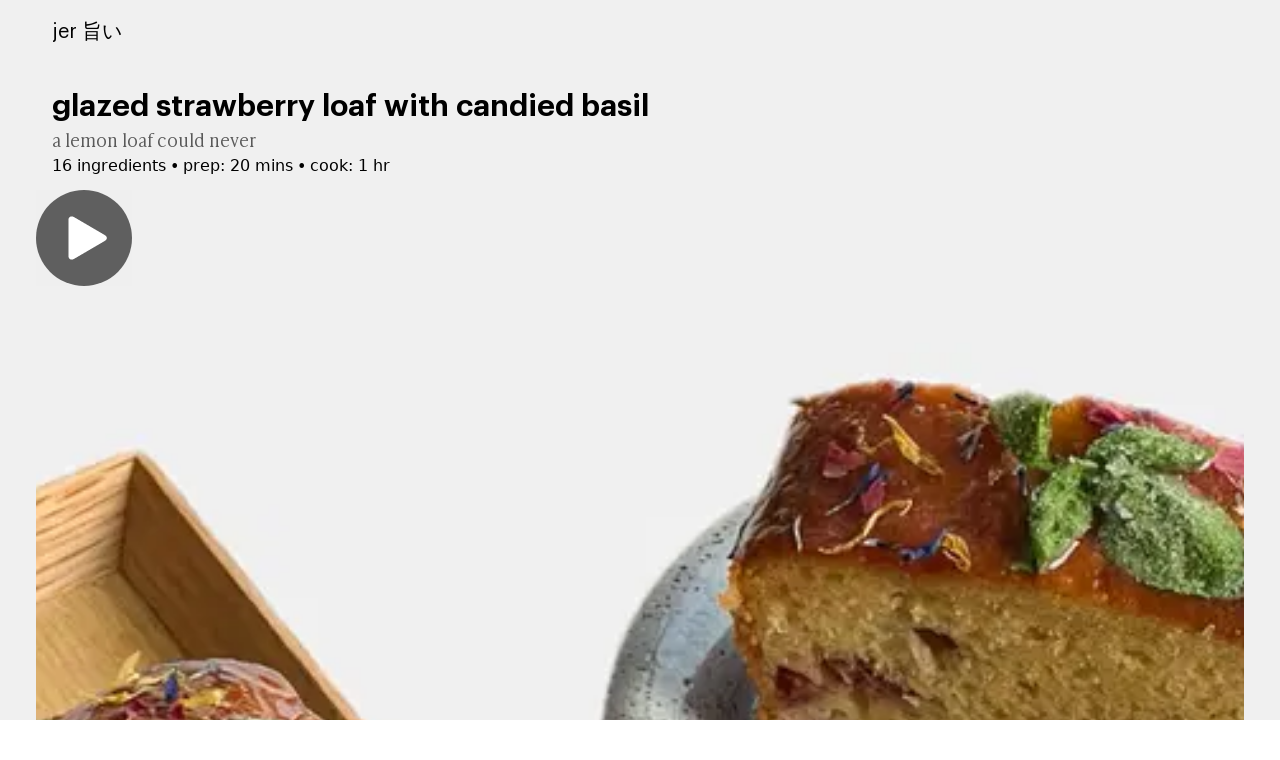

--- FILE ---
content_type: text/html; charset=utf-8
request_url: https://www.jerumai.com/recipes/glazed-strawberry-loaf-with-candied-basil
body_size: 37513
content:
<!DOCTYPE html><html lang="en"><head><meta charSet="utf-8"/><meta name="viewport" content="width=device-width, interactive-widget=resizes-content"/><meta name="author" content="jer 旨い"/><meta property="og:site_name" content="jer 旨い"/><meta property="og:locale" content="en_US"/><meta property="og:type" content="website"/><meta property="og:image:type" content="https://img.recipe.site/1c13beca8cc5a9fa810694e78d729af84cb726b1-800x600.jpg?optimizer=image"/><meta name="twitter:card" content="summary_large_image"/><link rel="icon" type="image/png" sizes="16x16" href="https://img.recipe.site/42fc46f65dda8cf5888a591cb38433b04cd04195-125x125.png?width=16&amp;height=16&amp;optimizer=image"/><link rel="icon" type="image/png" sizes="32x32" href="https://img.recipe.site/42fc46f65dda8cf5888a591cb38433b04cd04195-125x125.png?width=32&amp;height=32&amp;optimizer=image"/><link rel="shortcut icon" type="image/png" href="https://img.recipe.site/42fc46f65dda8cf5888a591cb38433b04cd04195-125x125.png?width=32&amp;height=32&amp;optimizer=image"/><link rel="icon" type="image/png" sizes="48x48" href="https://img.recipe.site/42fc46f65dda8cf5888a591cb38433b04cd04195-125x125.png?width=48&amp;height=48&amp;optimizer=image"/><link rel="icon" type="image/png" sizes="192x192" href="https://img.recipe.site/42fc46f65dda8cf5888a591cb38433b04cd04195-125x125.png?width=192&amp;height=192&amp;optimizer=image"/><link rel="icon" type="image/png" sizes="512x512" href="https://img.recipe.site/42fc46f65dda8cf5888a591cb38433b04cd04195-125x125.png?width=512&amp;height=512&amp;optimizer=image"/><title>glazed strawberry loaf with candied basil • jer 旨い</title><meta property="og:title" content="glazed strawberry loaf with candied basil • jer 旨い"/><meta name="twitter:title" content="glazed strawberry loaf with candied basil • jer 旨い"/><meta name="description" content="a lemon loaf could NEVER"/><meta property="og:description" content="a lemon loaf could NEVER"/><meta name="twitter:description" content="a lemon loaf could NEVER"/><meta property="og:image:width" content="800"/><meta property="og:image:height" content="600"/><meta property="og:image" content="https://img.recipe.site/bd7c22e0ad1339b660ee3f34dded339702f607e8-1200x1224.jpg?width=800&amp;height=600&amp;optimizer=image"/><meta name="twitter:image:width" content="800"/><meta name="twitter:image:height" content="600"/><meta name="twitter:image" content="https://img.recipe.site/bd7c22e0ad1339b660ee3f34dded339702f607e8-1200x1224.jpg?width=800&amp;height=600&amp;optimizer=image"/><meta name="next-head-count" content="26"/><link data-next-font="" rel="preconnect" href="/" crossorigin="anonymous"/><link rel="preload" href="/_next/static/css/8abc1dbbfb46c534.css" as="style"/><link rel="stylesheet" href="/_next/static/css/8abc1dbbfb46c534.css" data-n-g=""/><noscript data-n-css=""></noscript><script defer="" nomodule="" src="/_next/static/chunks/polyfills-42372ed130431b0a.js"></script><script src="/_next/static/chunks/webpack-2df7a8d27de1794c.js" defer=""></script><script src="/_next/static/chunks/framework-14efab3c3d1ed63b.js" defer=""></script><script src="/_next/static/chunks/main-51f7d783ba17b195.js" defer=""></script><script src="/_next/static/chunks/pages/_app-1e90c44195004086.js" defer=""></script><script src="/_next/static/chunks/pages/%5Bsite%5D/recipes/%5Brecipe%5D-cf70fbc62b47da25.js" defer=""></script><script src="/_next/static/Xt0CkHClNbLg4NaOwmFGC/_buildManifest.js" defer=""></script><script src="/_next/static/Xt0CkHClNbLg4NaOwmFGC/_ssgManifest.js" defer=""></script></head><body><div id="__next"><style>
        :root {
          --color-text: #000000;
          --color-accent: #000000;
          --color-subdued: #595959;
          --color-overlay: #ffffff;
          --color-background: #f0f0f0;
          --color-panel: #dfdfdf;
          --color-emphasis: #7b7d85;
          --color-outline: #cccccc;
        }
    </style><style>
        :root {
          --font-family-display: Graphik, Helvetica, sans-serif;
          --font-family-narrative: IvyPresto Text, Times New Roman, serif;
          --font-weight-display-normal: 400;
          --font-weight-display-bold: 600;
          --font-weight-narrative-normal: 300;
          --font-weight-narrative-bold: 500;
        }
    </style><div class="flex flex-col min-h-screen bg-background @container" data-site-slug="jerumai"><header class="relative z-[100] bg-background"><div class="mx-auto px-4 md:px-8 max-w-container h-[var(--header-height-mobile)] md:h-[var(--header-height-desktop)] SiteHeader"><div class="h-full flex justify-between items-center gap-x-4 relative"><div class="flex items-center justify-start SiteLogo"><a href="/"><p class="type-title max-w-72 @sm-screen:max-w-96 overflow-hidden text-ellipsis whitespace-nowrap text-accent">jer 旨い</p></a></div><nav class="h-full flex md:hidden flex-1 justify-end items-center gap-x-4 no-print"><button icon="Hamburger" class="h-[34px] flex justify-center items-center rounded-md whitespace-nowrap enabled:cursor-pointer transition-colors disabled:pointer-events-none gap-x-1.5 w-[34px] text-quiet-text bg-quiet-background md:hover:bg-quiet-hover disabled:bg-quiet-background-disabled disabled:text-quiet-text-disabled" type="button"><div class="h-5 w-5 flex items-center justify-center"><svg width="100%" height="100%" viewBox="0 0 40 40" fill="none" xmlns="http://www.w3.org/2000/svg"><path d="M0 11H40V15H0V11Z" fill="currentColor"></path><path d="M0 25H40V29H0V25Z" fill="currentColor"></path></svg></div></button></nav><nav class="h-full hidden md:flex flex-1 justify-end items-center gap-x-4 no-print opacity-0"><div class="list-none flex-shrink-0 px-1"><a href="/recipes"><p class="type-label-bold text-text hover:text-subdued">Recipes</p></a></div><a target="_blank" class="h-[34px] flex justify-center items-center rounded-md whitespace-nowrap enabled:cursor-pointer transition-colors disabled:pointer-events-none gap-x-1.5 w-[34px] text-quiet-text bg-quiet-background md:hover:bg-quiet-hover disabled:bg-quiet-background-disabled disabled:text-quiet-text-disabled flex-shrink-0" aria-label="Open Instagram in a new tab" href="https://www.instagram.com/jerumai/"><div class="h-5 w-5 flex items-center justify-center"><svg id="InstagramIcon" width="100%" height="100%" viewBox="0 0 40 40" fill="none" xmlns="http://www.w3.org/2000/svg"><path d="M15.0013 19.5007C15.0013 16.4631 17.4631 14 20.5007 14C23.5382 14 26.0013 16.4631 26.0013 19.5007C26.0013 22.5382 23.5382 25.0013 20.5007 25.0013C17.4631 25.0013 15.0013 22.5382 15.0013 19.5007ZM12.0277 19.5007C12.0277 24.1803 15.821 27.9736 20.5007 27.9736C25.1803 27.9736 28.9736 24.1803 28.9736 19.5007C28.9736 14.821 25.1803 11.0277 20.5007 11.0277C15.821 11.0277 12.0277 14.821 12.0277 19.5007ZM27.3289 10.6919C27.3289 11.7848 28.2152 12.6725 29.3095 12.6725C30.4024 12.6725 31.2901 11.7848 31.2901 10.6919C31.2901 9.59893 30.4037 8.71259 29.3095 8.71259C28.2152 8.71259 27.3289 9.59893 27.3289 10.6919ZM13.8338 32.9318C12.225 32.8585 11.3507 32.5906 10.7695 32.364C9.99915 32.0641 9.45002 31.7069 8.87156 31.1298C8.29444 30.5526 7.9359 30.0035 7.63734 29.2331C7.41076 28.652 7.14286 27.7777 7.06955 26.1689C6.98958 24.4295 6.97359 23.9071 6.97359 19.5007C6.97359 15.0943 6.99091 14.5731 7.06955 12.8324C7.14286 11.2237 7.41209 10.3507 7.63734 9.7682C7.93723 8.99782 8.29444 8.44868 8.87156 7.87023C9.44869 7.2931 9.99782 6.93457 10.7695 6.63601C11.3507 6.40943 12.225 6.14152 13.8338 6.06822C15.5731 5.98825 16.0956 5.97225 20.5007 5.97225C24.9071 5.97225 25.4282 5.98958 27.1689 6.06822C28.7777 6.14152 29.6507 6.41076 30.2331 6.63601C31.0035 6.93457 31.5526 7.2931 32.1311 7.87023C32.7082 8.44735 33.0654 8.99782 33.3653 9.7682C33.5919 10.3493 33.8598 11.2237 33.9331 12.8324C34.0131 14.5731 34.0291 15.0943 34.0291 19.5007C34.0291 23.9057 34.0131 24.4282 33.9331 26.1689C33.8598 27.7777 33.5906 28.652 33.3653 29.2331C33.0654 30.0035 32.7082 30.5526 32.1311 31.1298C31.554 31.7069 31.0035 32.0641 30.2331 32.364C29.652 32.5906 28.7777 32.8585 27.1689 32.9318C25.4295 33.0117 24.9071 33.0277 20.5007 33.0277C16.0956 33.0277 15.5731 33.0117 13.8338 32.9318ZM13.6978 3.09996C11.9411 3.17993 10.7415 3.4585 9.6926 3.86635C8.60766 4.28753 7.68799 4.85266 6.76966 5.76966C5.85266 6.68666 5.28753 7.60632 4.86635 8.6926C4.4585 9.74155 4.17993 10.9411 4.09996 12.6978C4.01866 14.4572 4 15.0196 4 19.5007C4 23.9817 4.01866 24.5442 4.09996 26.3035C4.17993 28.0602 4.4585 29.2598 4.86635 30.3087C5.28753 31.3937 5.85133 32.3147 6.76966 33.2317C7.68666 34.1487 8.60633 34.7125 9.6926 35.135C10.7429 35.5428 11.9411 35.8214 13.6978 35.9014C15.4585 35.9813 16.0196 36.0013 20.5007 36.0013C24.983 36.0013 25.5442 35.9827 27.3035 35.9014C29.0602 35.8214 30.2598 35.5428 31.3087 35.135C32.3937 34.7125 33.3133 34.1487 34.2317 33.2317C35.1487 32.3147 35.7125 31.3937 36.135 30.3087C36.5428 29.2598 36.8227 28.0602 36.9014 26.3035C36.9813 24.5428 37 23.9817 37 19.5007C37 15.0196 36.9813 14.4572 36.9014 12.6978C36.8214 10.9411 36.5428 9.74155 36.135 8.6926C35.7125 7.60766 35.1487 6.68799 34.2317 5.76966C33.3147 4.85266 32.3937 4.28753 31.3101 3.86635C30.2598 3.4585 29.0602 3.1786 27.3049 3.09996C25.5455 3.01999 24.983 3 20.502 3C16.0196 3 15.4585 3.01866 13.6978 3.09996Z" fill="currentColor"></path></svg></div></a><a target="_blank" class="h-[34px] flex justify-center items-center rounded-md whitespace-nowrap enabled:cursor-pointer transition-colors disabled:pointer-events-none gap-x-1.5 w-[34px] text-quiet-text bg-quiet-background md:hover:bg-quiet-hover disabled:bg-quiet-background-disabled disabled:text-quiet-text-disabled flex-shrink-0" aria-label="Open Youtube in a new tab" href="https://www.youtube.com/@jerumai"><div class="h-5 w-5 flex items-center justify-center"><svg id="YoutubeIcon" width="100%" height="100%" viewBox="0 0 40 40" fill="none" xmlns="http://www.w3.org/2000/svg"><path d="M20.8866 34.7315L12.68 34.5813C10.0229 34.5291 7.35915 34.6335 4.75421 34.0917C0.791293 33.2821 0.510559 29.3127 0.216768 25.983C-0.188011 21.3019 -0.031322 16.536 0.732535 11.8941C1.16343 9.28916 2.86089 7.73533 5.48542 7.56559C14.3449 6.95189 23.263 7.02371 32.1029 7.31097C33.0365 7.33708 33.9766 7.48072 34.8972 7.64393C39.4411 8.44043 39.5521 12.9387 39.8459 16.7253C40.1397 20.5512 40.0157 24.3965 39.4542 28.1962C39.0037 31.3431 38.1419 33.9807 34.5054 34.2353C29.9484 34.5682 25.4959 34.8359 20.9258 34.7511C20.9258 34.7315 20.8997 34.7315 20.8866 34.7315ZM16.0619 26.7665C19.496 24.7948 22.8648 22.8558 26.2793 20.8972C22.8387 18.9255 19.4764 16.9865 16.0619 15.0279V26.7665Z" fill="currentColor"></path></svg></div></a><div class="flex"><button icon="Hamburger" class="h-[34px] flex justify-center items-center rounded-md whitespace-nowrap enabled:cursor-pointer transition-colors disabled:pointer-events-none gap-x-1.5 w-[34px] text-quiet-text bg-quiet-background md:hover:bg-quiet-hover disabled:bg-quiet-background-disabled disabled:text-quiet-text-disabled" type="button"><div class="h-5 w-5 flex items-center justify-center"><svg width="100%" height="100%" viewBox="0 0 40 40" fill="none" xmlns="http://www.w3.org/2000/svg"><path d="M0 11H40V15H0V11Z" fill="currentColor"></path><path d="M0 25H40V29H0V25Z" fill="currentColor"></path></svg></div></button></div></nav></div></div></header><div class="md:hidden absolute top-[var(--header-height-mobile)] left-0 right-0 z-[90] overflow-hidden hidden"><nav class="relative bg-background rounded-b-2xl z-10"><div class="divide-y divide-outline"><div class="mx-auto px-4 md:px-8 max-w-container py-2 space-y-7"><div><ul class="space-y-1"><li><div class="-ml-3"><a target="_self" class="h-[34px] flex items-center rounded-md whitespace-nowrap enabled:cursor-pointer transition-colors disabled:pointer-events-none gap-x-1.5 px-3 w-full text-quiet-text bg-quiet-background md:hover:bg-quiet-hover disabled:bg-quiet-background-disabled disabled:text-quiet-text-disabled justify-start flex-shrink-0" href="/recipes"><p class="text-current type-label-bold">Recipes</p></a></div></li><li><div class="-ml-2 flex gap-x-4"><a target="_blank" class="h-[34px] flex justify-center items-center rounded-md whitespace-nowrap enabled:cursor-pointer transition-colors disabled:pointer-events-none gap-x-1.5 w-[34px] text-quiet-text bg-quiet-background md:hover:bg-quiet-hover disabled:bg-quiet-background-disabled disabled:text-quiet-text-disabled flex-shrink-0" aria-label="Open Instagram in a new tab" href="https://www.instagram.com/jerumai/"><div class="h-5 w-5 flex items-center justify-center"><svg id="InstagramIcon" width="100%" height="100%" viewBox="0 0 40 40" fill="none" xmlns="http://www.w3.org/2000/svg"><path d="M15.0013 19.5007C15.0013 16.4631 17.4631 14 20.5007 14C23.5382 14 26.0013 16.4631 26.0013 19.5007C26.0013 22.5382 23.5382 25.0013 20.5007 25.0013C17.4631 25.0013 15.0013 22.5382 15.0013 19.5007ZM12.0277 19.5007C12.0277 24.1803 15.821 27.9736 20.5007 27.9736C25.1803 27.9736 28.9736 24.1803 28.9736 19.5007C28.9736 14.821 25.1803 11.0277 20.5007 11.0277C15.821 11.0277 12.0277 14.821 12.0277 19.5007ZM27.3289 10.6919C27.3289 11.7848 28.2152 12.6725 29.3095 12.6725C30.4024 12.6725 31.2901 11.7848 31.2901 10.6919C31.2901 9.59893 30.4037 8.71259 29.3095 8.71259C28.2152 8.71259 27.3289 9.59893 27.3289 10.6919ZM13.8338 32.9318C12.225 32.8585 11.3507 32.5906 10.7695 32.364C9.99915 32.0641 9.45002 31.7069 8.87156 31.1298C8.29444 30.5526 7.9359 30.0035 7.63734 29.2331C7.41076 28.652 7.14286 27.7777 7.06955 26.1689C6.98958 24.4295 6.97359 23.9071 6.97359 19.5007C6.97359 15.0943 6.99091 14.5731 7.06955 12.8324C7.14286 11.2237 7.41209 10.3507 7.63734 9.7682C7.93723 8.99782 8.29444 8.44868 8.87156 7.87023C9.44869 7.2931 9.99782 6.93457 10.7695 6.63601C11.3507 6.40943 12.225 6.14152 13.8338 6.06822C15.5731 5.98825 16.0956 5.97225 20.5007 5.97225C24.9071 5.97225 25.4282 5.98958 27.1689 6.06822C28.7777 6.14152 29.6507 6.41076 30.2331 6.63601C31.0035 6.93457 31.5526 7.2931 32.1311 7.87023C32.7082 8.44735 33.0654 8.99782 33.3653 9.7682C33.5919 10.3493 33.8598 11.2237 33.9331 12.8324C34.0131 14.5731 34.0291 15.0943 34.0291 19.5007C34.0291 23.9057 34.0131 24.4282 33.9331 26.1689C33.8598 27.7777 33.5906 28.652 33.3653 29.2331C33.0654 30.0035 32.7082 30.5526 32.1311 31.1298C31.554 31.7069 31.0035 32.0641 30.2331 32.364C29.652 32.5906 28.7777 32.8585 27.1689 32.9318C25.4295 33.0117 24.9071 33.0277 20.5007 33.0277C16.0956 33.0277 15.5731 33.0117 13.8338 32.9318ZM13.6978 3.09996C11.9411 3.17993 10.7415 3.4585 9.6926 3.86635C8.60766 4.28753 7.68799 4.85266 6.76966 5.76966C5.85266 6.68666 5.28753 7.60632 4.86635 8.6926C4.4585 9.74155 4.17993 10.9411 4.09996 12.6978C4.01866 14.4572 4 15.0196 4 19.5007C4 23.9817 4.01866 24.5442 4.09996 26.3035C4.17993 28.0602 4.4585 29.2598 4.86635 30.3087C5.28753 31.3937 5.85133 32.3147 6.76966 33.2317C7.68666 34.1487 8.60633 34.7125 9.6926 35.135C10.7429 35.5428 11.9411 35.8214 13.6978 35.9014C15.4585 35.9813 16.0196 36.0013 20.5007 36.0013C24.983 36.0013 25.5442 35.9827 27.3035 35.9014C29.0602 35.8214 30.2598 35.5428 31.3087 35.135C32.3937 34.7125 33.3133 34.1487 34.2317 33.2317C35.1487 32.3147 35.7125 31.3937 36.135 30.3087C36.5428 29.2598 36.8227 28.0602 36.9014 26.3035C36.9813 24.5428 37 23.9817 37 19.5007C37 15.0196 36.9813 14.4572 36.9014 12.6978C36.8214 10.9411 36.5428 9.74155 36.135 8.6926C35.7125 7.60766 35.1487 6.68799 34.2317 5.76966C33.3147 4.85266 32.3937 4.28753 31.3101 3.86635C30.2598 3.4585 29.0602 3.1786 27.3049 3.09996C25.5455 3.01999 24.983 3 20.502 3C16.0196 3 15.4585 3.01866 13.6978 3.09996Z" fill="currentColor"></path></svg></div></a><a target="_blank" class="h-[34px] flex justify-center items-center rounded-md whitespace-nowrap enabled:cursor-pointer transition-colors disabled:pointer-events-none gap-x-1.5 w-[34px] text-quiet-text bg-quiet-background md:hover:bg-quiet-hover disabled:bg-quiet-background-disabled disabled:text-quiet-text-disabled flex-shrink-0" aria-label="Open Youtube in a new tab" href="https://www.youtube.com/@jerumai"><div class="h-5 w-5 flex items-center justify-center"><svg id="YoutubeIcon" width="100%" height="100%" viewBox="0 0 40 40" fill="none" xmlns="http://www.w3.org/2000/svg"><path d="M20.8866 34.7315L12.68 34.5813C10.0229 34.5291 7.35915 34.6335 4.75421 34.0917C0.791293 33.2821 0.510559 29.3127 0.216768 25.983C-0.188011 21.3019 -0.031322 16.536 0.732535 11.8941C1.16343 9.28916 2.86089 7.73533 5.48542 7.56559C14.3449 6.95189 23.263 7.02371 32.1029 7.31097C33.0365 7.33708 33.9766 7.48072 34.8972 7.64393C39.4411 8.44043 39.5521 12.9387 39.8459 16.7253C40.1397 20.5512 40.0157 24.3965 39.4542 28.1962C39.0037 31.3431 38.1419 33.9807 34.5054 34.2353C29.9484 34.5682 25.4959 34.8359 20.9258 34.7511C20.9258 34.7315 20.8997 34.7315 20.8866 34.7315ZM16.0619 26.7665C19.496 24.7948 22.8648 22.8558 26.2793 20.8972C22.8387 18.9255 19.4764 16.9865 16.0619 15.0279V26.7665Z" fill="currentColor"></path></svg></div></a></div></li></ul></div></div><div class="mx-auto px-4 md:px-8 max-w-container py-2 space-y-7"><div><ul class="space-y-1"><li><div class="mb-1"><a target="_self" class="h-[34px] flex justify-center items-center rounded-md whitespace-nowrap enabled:cursor-pointer transition-colors disabled:pointer-events-none gap-x-1.5 px-3 w-full text-progressive-text bg-progressive-background md:hover:bg-progressive-hover disabled:bg-progressive-background-disabled disabled:text-progressive-text-disabled flex-shrink-0" href="/sign-in"><p class="text-current type-label-bold">Sign In / Create Account</p></a></div></li></ul></div></div></div></nav><div role="button" aria-label="Close Menu" class="modal-background h-screen bg-background-overlay z-0 opacity-0 pointer-events-none"></div></div><div class="md:hidden"></div><main class="flex-1 @container mt-6"><div class="RecipePage"><div class="mx-auto px-4 md:px-8 max-w-container mb-4"><div class="grid gap-x-2 @md-screen:gap-x-10 gap-y-10 grid-cols-12"><div class="col-span-12 @lg-screen:col-span-8"><header class="flex flex-col gap-y-2 mb-3"><div class="flex items-baseline gap-x-4"><div class="grow"><h1 class="type-lead-bold text-accent">glazed strawberry loaf with candied basil</h1></div><div class="hidden @md-screen:block no-print"><div class="w-full"><div class="hidden md:block"><div><button icon="BookmarkOutline" label="Save" class="h-[34px] flex justify-center items-center rounded-md whitespace-nowrap enabled:cursor-pointer transition-colors disabled:pointer-events-none gap-x-1.5 px-3 w-fit text-neutral-text bg-neutral-background md:hover:bg-neutral-hover disabled:bg-neutral-background-disabled disabled:text-neutral-text-disabled" type="button"><div class="h-5 w-5 flex items-center justify-center"><svg width="100%" height="100%" viewBox="0 0 20 20" fill="none" xmlns="http://www.w3.org/2000/svg"><path d="M4.70417 20C5.16104 20 5.43144 19.7389 6.27059 18.9277L9.91628 15.338C9.9629 15.2913 10.0468 15.2913 10.0841 15.338L13.7298 18.9277C14.569 19.7389 14.8394 20 15.2962 20C15.9209 20 16.2846 19.5897 16.2846 18.8625V2.67598C16.2846 0.904428 15.3988 0 13.6459 0H6.35451C4.6016 0 3.71582 0.904428 3.71582 2.67598V18.8625C3.71582 19.5897 4.07946 20 4.70417 20ZM5.46873 17.4824C5.3382 17.6131 5.18901 17.5757 5.18901 17.3893V2.69464C5.18901 1.89277 5.60859 1.47319 6.42911 1.47319H13.5806C14.3918 1.47319 14.8114 1.89277 14.8114 2.69464V17.3893C14.8114 17.5757 14.6715 17.6131 14.5316 17.4824L10.4944 13.5664C10.196 13.2773 9.80439 13.2773 9.50602 13.5664L5.46873 17.4824Z" fill="currentColor"></path></svg></div><p class="text-current type-label-bold">Save</p></button></div></div><div class="md:hidden"><button icon="BookmarkOutline" label="Save" class="h-[34px] flex justify-center items-center rounded-md whitespace-nowrap enabled:cursor-pointer transition-colors disabled:pointer-events-none gap-x-1.5 px-3 w-full text-neutral-text bg-neutral-background md:hover:bg-neutral-hover disabled:bg-neutral-background-disabled disabled:text-neutral-text-disabled" type="button"><div class="h-5 w-5 flex items-center justify-center"><svg width="100%" height="100%" viewBox="0 0 20 20" fill="none" xmlns="http://www.w3.org/2000/svg"><path d="M4.70417 20C5.16104 20 5.43144 19.7389 6.27059 18.9277L9.91628 15.338C9.9629 15.2913 10.0468 15.2913 10.0841 15.338L13.7298 18.9277C14.569 19.7389 14.8394 20 15.2962 20C15.9209 20 16.2846 19.5897 16.2846 18.8625V2.67598C16.2846 0.904428 15.3988 0 13.6459 0H6.35451C4.6016 0 3.71582 0.904428 3.71582 2.67598V18.8625C3.71582 19.5897 4.07946 20 4.70417 20ZM5.46873 17.4824C5.3382 17.6131 5.18901 17.5757 5.18901 17.3893V2.69464C5.18901 1.89277 5.60859 1.47319 6.42911 1.47319H13.5806C14.3918 1.47319 14.8114 1.89277 14.8114 2.69464V17.3893C14.8114 17.5757 14.6715 17.6131 14.5316 17.4824L10.4944 13.5664C10.196 13.2773 9.80439 13.2773 9.50602 13.5664L5.46873 17.4824Z" fill="currentColor"></path></svg></div><p class="text-current type-label-bold">Save</p></button><menu class="fixed bottom-0 left-0 right-0 w-full max-h-[75vh] bg-background rounded-t-2xl transition-all ease-out duration-200 z-[111] translate-y-full shadow-none"><div class="mx-auto px-4 md:px-8 max-w-container"><div class="pt-8 pb-6"><p class="type-label text-text">Create an account in order to save recipes from <!-- -->jer 旨い</p><div class="mt-4 space-y-2"><a target="_self" class="h-[34px] flex justify-center items-center rounded-md whitespace-nowrap enabled:cursor-pointer transition-colors disabled:pointer-events-none gap-x-1.5 px-3 w-full text-progressive-text bg-progressive-background md:hover:bg-progressive-hover disabled:bg-progressive-background-disabled disabled:text-progressive-text-disabled flex-shrink-0" href="/sign-up"><p class="text-current type-label-bold">Create Account</p></a><a target="_self" class="h-[34px] flex justify-center items-center rounded-md whitespace-nowrap enabled:cursor-pointer transition-colors disabled:pointer-events-none gap-x-1.5 px-3 w-full text-neutral-text bg-neutral-background md:hover:bg-neutral-hover disabled:bg-neutral-background-disabled disabled:text-neutral-text-disabled flex-shrink-0" href="/sign-in"><p class="text-current type-label-bold">Sign In</p></a></div><div class="mt-6 flex gap-x-2 items-center justify-center"><div class="h-[16px]"><svg width="22" height="22" viewBox="0 0 22 22" fill="none" xmlns="http://www.w3.org/2000/svg"><rect width="22" height="22" rx="4.25806" fill="#005C1F"></rect><circle cx="10.9309" cy="11.0686" r="5.70625" fill="#3994FF"></circle></svg></div><div class="mt-1 h-[16px]"><svg width="89" height="19" viewBox="0 0 89 19" fill="none" xmlns="http://www.w3.org/2000/svg"><path d="M3.72 7.6V13.32H5.4V14H0.6V13.32H2.28V1.48H0.6V0.799999H5.7C6.67333 0.799999 7.53333 0.92 8.28 1.16C9.04 1.4 9.63333 1.77333 10.06 2.28C10.5 2.78667 10.72 3.43333 10.72 4.22C10.72 5.15333 10.3733 5.89333 9.68 6.44C8.98667 6.98667 8.12667 7.34 7.1 7.5L10.74 13.32H12.52V14H9.46L5.62 7.6H3.72ZM3.72 1.48V6.92H5.7C6.39333 6.92 7.00667 6.82 7.54 6.62C8.08667 6.42 8.51333 6.12 8.82 5.72C9.12667 5.32 9.28 4.81333 9.28 4.2C9.28 3.58667 9.12667 3.08 8.82 2.68C8.51333 2.28 8.08667 1.98 7.54 1.78C7.00667 1.58 6.39333 1.48 5.7 1.48H3.72ZM20.4689 11.9C20.1889 12.5 19.7422 13.0333 19.1289 13.5C18.5156 13.9667 17.7689 14.2 16.8889 14.2C16.1022 14.2 15.4089 13.9933 14.8089 13.58C14.2089 13.1667 13.7422 12.6133 13.4089 11.92C13.0889 11.2133 12.9289 10.44 12.9289 9.6C12.9289 8.62667 13.1156 7.76667 13.4889 7.02C13.8756 6.26 14.3689 5.66667 14.9689 5.24C15.5822 4.81333 16.2222 4.6 16.8889 4.6C17.9689 4.6 18.8022 4.96 19.3889 5.68C19.9756 6.4 20.2689 7.32 20.2689 8.44L14.1889 9.38C14.2822 10.54 14.6289 11.4733 15.2289 12.18C15.8422 12.8867 16.5956 13.24 17.4889 13.24C18.0222 13.24 18.4956 13.12 18.9089 12.88C19.3356 12.6267 19.7356 12.22 20.1089 11.66L20.4689 11.9ZM16.8889 5.22C16.3422 5.22 15.8622 5.40667 15.4489 5.78C15.0356 6.15333 14.7156 6.61333 14.4889 7.16C14.2756 7.70667 14.1689 8.24667 14.1689 8.78L17.7289 8.22C18.0756 8.15333 18.3289 8.06 18.4889 7.94C18.6622 7.82 18.7489 7.61333 18.7489 7.32C18.7489 6.97333 18.6822 6.64 18.5489 6.32C18.4289 6 18.2289 5.74 17.9489 5.54C17.6822 5.32667 17.3289 5.22 16.8889 5.22ZM28.8928 12.02C28.6395 12.62 28.2395 13.1333 27.6928 13.56C27.1595 13.9867 26.4995 14.2 25.7128 14.2C24.9661 14.2 24.3061 14.0067 23.7328 13.62C23.1595 13.2333 22.7128 12.7067 22.3928 12.04C22.0728 11.3733 21.9128 10.62 21.9128 9.78C21.9128 8.80667 22.1195 7.93333 22.5328 7.16C22.9461 6.37333 23.4928 5.75333 24.1728 5.3C24.8528 4.83333 25.5861 4.6 26.3728 4.6C27.0261 4.6 27.5795 4.76 28.0328 5.08C28.4995 5.38667 28.7328 5.78 28.7328 6.26C28.7328 6.47333 28.6661 6.65333 28.5328 6.8C28.3995 6.93333 28.2195 7 27.9928 7C27.7128 7 27.4528 6.86 27.2128 6.58C26.9861 6.28667 26.8728 5.85333 26.8728 5.28C26.7128 5.22667 26.5328 5.2 26.3328 5.2C25.7328 5.2 25.1995 5.38667 24.7328 5.76C24.2795 6.12 23.9195 6.62 23.6528 7.26C23.3995 7.88667 23.2728 8.59333 23.2728 9.38C23.2728 10.0867 23.3928 10.7333 23.6328 11.32C23.8728 11.9067 24.2061 12.3733 24.6328 12.72C25.0728 13.0667 25.5795 13.24 26.1528 13.24C26.6195 13.24 27.0528 13.14 27.4528 12.94C27.8528 12.7267 28.2261 12.34 28.5728 11.78L28.8928 12.02ZM30.6006 1.46C30.6006 1.19333 30.7006 0.959999 30.9006 0.759999C31.1006 0.559999 31.334 0.459999 31.6006 0.459999C31.8673 0.459999 32.1006 0.559999 32.3006 0.759999C32.5006 0.959999 32.6006 1.19333 32.6006 1.46C32.6006 1.72667 32.5006 1.96 32.3006 2.16C32.1006 2.36 31.8673 2.46 31.6006 2.46C31.334 2.46 31.1006 2.36 30.9006 2.16C30.7006 1.96 30.6006 1.72667 30.6006 1.46ZM32.3206 13.36H33.6406V14H29.6806V13.36H31.0006V6.94C31.0006 6.59333 30.934 6.32 30.8006 6.12C30.6673 5.92 30.354 5.76667 29.8606 5.66V5.3L32.2006 4.6H32.3206V13.36ZM35.8602 6.78C35.8602 6.51333 35.7868 6.29333 35.6402 6.12C35.5068 5.94667 35.2002 5.79333 34.7202 5.66V5.32L36.6802 4.6H36.7802C36.9135 4.84 37.0135 5.14667 37.0802 5.52C37.1468 5.88 37.1802 6.21333 37.1802 6.52C37.3402 6.24 37.5602 5.95333 37.8402 5.66C38.1335 5.35333 38.4868 5.1 38.9002 4.9C39.3135 4.7 39.7868 4.6 40.3202 4.6C40.9868 4.6 41.5668 4.78667 42.0602 5.16C42.5535 5.53333 42.9335 6.02667 43.2002 6.64C43.4802 7.25333 43.6202 7.92667 43.6202 8.66C43.6202 9.75333 43.4135 10.72 43.0002 11.56C42.6002 12.3867 42.0602 13.0333 41.3802 13.5C40.7135 13.9667 39.9735 14.2 39.1602 14.2C38.7735 14.2 38.3935 14.1267 38.0202 13.98C37.6602 13.8333 37.3802 13.64 37.1802 13.4V17.56H39.0602V18.2H34.5402V17.56H35.8602V6.78ZM37.1802 6.94V11.28C37.1802 12.0133 37.3802 12.58 37.7802 12.98C38.1935 13.3667 38.6868 13.56 39.2602 13.56C39.7935 13.56 40.2868 13.4 40.7402 13.08C41.1935 12.76 41.5602 12.2867 41.8402 11.66C42.1335 11.02 42.2802 10.22 42.2802 9.26C42.2802 8.19333 42.0268 7.33333 41.5202 6.68C41.0135 6.01333 40.3535 5.68 39.5402 5.68C39.0068 5.68 38.5468 5.8 38.1602 6.04C37.7735 6.26667 37.4468 6.56667 37.1802 6.94ZM52.8322 11.9C52.5522 12.5 52.1055 13.0333 51.4922 13.5C50.8789 13.9667 50.1322 14.2 49.2522 14.2C48.4655 14.2 47.7722 13.9933 47.1722 13.58C46.5722 13.1667 46.1055 12.6133 45.7722 11.92C45.4522 11.2133 45.2922 10.44 45.2922 9.6C45.2922 8.62667 45.4789 7.76667 45.8522 7.02C46.2389 6.26 46.7322 5.66667 47.3322 5.24C47.9455 4.81333 48.5855 4.6 49.2522 4.6C50.3322 4.6 51.1655 4.96 51.7522 5.68C52.3389 6.4 52.6322 7.32 52.6322 8.44L46.5522 9.38C46.6455 10.54 46.9922 11.4733 47.5922 12.18C48.2055 12.8867 48.9589 13.24 49.8522 13.24C50.3855 13.24 50.8589 13.12 51.2722 12.88C51.6989 12.6267 52.0989 12.22 52.4722 11.66L52.8322 11.9ZM49.2522 5.22C48.7055 5.22 48.2255 5.40667 47.8122 5.78C47.3989 6.15333 47.0789 6.61333 46.8522 7.16C46.6389 7.70667 46.5322 8.24667 46.5322 8.78L50.0922 8.22C50.4389 8.15333 50.6922 8.06 50.8522 7.94C51.0255 7.82 51.1122 7.61333 51.1122 7.32C51.1122 6.97333 51.0455 6.64 50.9122 6.32C50.7922 6 50.5922 5.74 50.3122 5.54C50.0455 5.32667 49.6922 5.22 49.2522 5.22ZM54.6961 13.08C54.6961 12.7733 54.8028 12.5133 55.0161 12.3C55.2428 12.0733 55.5028 11.96 55.7961 11.96C56.1028 11.96 56.3628 12.0733 56.5761 12.3C56.7894 12.5133 56.8961 12.7733 56.8961 13.08C56.8961 13.3867 56.7894 13.6533 56.5761 13.88C56.3628 14.0933 56.1028 14.2 55.7961 14.2C55.5028 14.2 55.2428 14.0933 55.0161 13.88C54.8028 13.6533 54.6961 13.3867 54.6961 13.08ZM62.7502 1.26C62.0702 1.26 61.4902 1.47333 61.0102 1.9C60.5302 2.31333 60.2902 2.87333 60.2902 3.58C60.2902 4.14 60.4235 4.6 60.6902 4.96C60.9702 5.30667 61.3302 5.59333 61.7702 5.82C62.2235 6.04667 62.7168 6.24667 63.2502 6.42C63.7968 6.58 64.3368 6.75333 64.8702 6.94C65.4035 7.12667 65.8902 7.36 66.3302 7.64C66.7835 7.90667 67.1435 8.25333 67.4102 8.68C67.6902 9.10667 67.8302 9.65333 67.8302 10.32C67.8302 11.0667 67.6435 11.7333 67.2702 12.32C66.8968 12.9067 66.3902 13.3667 65.7502 13.7C65.1102 14.0333 64.3902 14.2 63.5902 14.2C63.0302 14.2 62.5568 14.14 62.1702 14.02C61.7835 13.9 61.4502 13.78 61.1702 13.66C60.9035 13.54 60.6635 13.48 60.4502 13.48C60.2368 13.48 60.0435 13.5333 59.8702 13.64L59.3302 13.94L58.2702 9.9L58.7702 9.72C59.1302 10.6667 59.5835 11.42 60.1302 11.98C60.6768 12.54 61.2502 12.94 61.8502 13.18C62.4635 13.42 63.0302 13.54 63.5502 13.54C64.0302 13.54 64.4902 13.4533 64.9302 13.28C65.3835 13.0933 65.7568 12.8067 66.0502 12.42C66.3435 12.02 66.4902 11.5067 66.4902 10.88C66.4902 10.2933 66.3568 9.82 66.0902 9.46C65.8235 9.1 65.4635 8.80667 65.0102 8.58C64.5702 8.35333 64.0835 8.16 63.5502 8C63.0302 7.82667 62.5035 7.65333 61.9702 7.48C61.4502 7.29333 60.9635 7.06667 60.5102 6.8C60.0702 6.52 59.7168 6.16667 59.4502 5.74C59.1835 5.3 59.0502 4.74 59.0502 4.06C59.0502 3.40667 59.2102 2.82 59.5302 2.3C59.8502 1.78 60.2835 1.36667 60.8302 1.06C61.3902 0.753333 62.0168 0.6 62.7102 0.6C63.2035 0.6 63.6102 0.66 63.9302 0.78C64.2502 0.886666 64.5168 0.999999 64.7302 1.12C64.9568 1.22667 65.1702 1.28 65.3702 1.28C65.4902 1.28 65.6035 1.26 65.7102 1.22C65.8168 1.18 65.9168 1.13333 66.0102 1.08L66.5502 0.759999L67.3902 4.7L66.9502 4.84C66.6568 4 66.2768 3.32 65.8102 2.8C65.3568 2.26667 64.8635 1.88 64.3302 1.64C63.7968 1.38667 63.2702 1.26 62.7502 1.26ZM70.1709 1.46C70.1709 1.19333 70.2709 0.959999 70.4709 0.759999C70.6709 0.559999 70.9043 0.459999 71.1709 0.459999C71.4376 0.459999 71.6709 0.559999 71.8709 0.759999C72.0709 0.959999 72.1709 1.19333 72.1709 1.46C72.1709 1.72667 72.0709 1.96 71.8709 2.16C71.6709 2.36 71.4376 2.46 71.1709 2.46C70.9043 2.46 70.6709 2.36 70.4709 2.16C70.2709 1.96 70.1709 1.72667 70.1709 1.46ZM71.8909 13.36H73.2109V14H69.2509V13.36H70.5709V6.94C70.5709 6.59333 70.5043 6.32 70.3709 6.12C70.2376 5.92 69.9243 5.76667 69.4309 5.66V5.3L71.7709 4.6H71.8909V13.36ZM75.4705 2.22L76.6505 1.76H76.7905V4.8H79.3305V5.44H76.7905V12.06C76.7905 12.4733 76.9171 12.7867 77.1705 13C77.4371 13.2 77.7438 13.3 78.0905 13.3C78.4105 13.3 78.7038 13.2267 78.9705 13.08C79.2371 12.92 79.4838 12.7067 79.7105 12.44L80.0905 12.84C79.7705 13.2667 79.3971 13.6 78.9705 13.84C78.5571 14.08 78.0771 14.2 77.5305 14.2C77.1571 14.2 76.8105 14.1267 76.4905 13.98C76.1838 13.82 75.9371 13.6 75.7505 13.32C75.5638 13.0267 75.4705 12.68 75.4705 12.28V5.44H74.0305V4.8H75.4705V2.22ZM88.4181 11.9C88.1381 12.5 87.6915 13.0333 87.0781 13.5C86.4648 13.9667 85.7181 14.2 84.8381 14.2C84.0515 14.2 83.3581 13.9933 82.7581 13.58C82.1581 13.1667 81.6915 12.6133 81.3581 11.92C81.0381 11.2133 80.8781 10.44 80.8781 9.6C80.8781 8.62667 81.0648 7.76667 81.4381 7.02C81.8248 6.26 82.3181 5.66667 82.9181 5.24C83.5315 4.81333 84.1715 4.6 84.8381 4.6C85.9181 4.6 86.7515 4.96 87.3381 5.68C87.9248 6.4 88.2181 7.32 88.2181 8.44L82.1381 9.38C82.2315 10.54 82.5781 11.4733 83.1781 12.18C83.7915 12.8867 84.5448 13.24 85.4381 13.24C85.9715 13.24 86.4448 13.12 86.8581 12.88C87.2848 12.6267 87.6848 12.22 88.0581 11.66L88.4181 11.9ZM84.8381 5.22C84.2915 5.22 83.8115 5.40667 83.3981 5.78C82.9848 6.15333 82.6648 6.61333 82.4381 7.16C82.2248 7.70667 82.1181 8.24667 82.1181 8.78L85.6781 8.22C86.0248 8.15333 86.2781 8.06 86.4381 7.94C86.6115 7.82 86.6981 7.61333 86.6981 7.32C86.6981 6.97333 86.6315 6.64 86.4981 6.32C86.3781 6 86.1781 5.74 85.8981 5.54C85.6315 5.32667 85.2781 5.22 84.8381 5.22Z" fill="currentColor"></path></svg></div></div><div class="mt-3 text-center max-w-[250px] mx-auto"><p class="text-emphasis text-xs">Your account will work across all sites built on<!-- --> <a class="underline hover:opacity-70 transition-opacity" href="https://recipe.site">Recipe.Site</a></p></div></div></div></menu></div></div></div></div><p class="type-body text-subdued"><span>a lemon loaf could NEVER</span></p><div class="flex"><div class="type-label flex flex-wrap whitespace-nowrap text-text"><span>16<!-- --> ingredients</span><span class="mx-1">•</span><span>Prep: <!-- -->20 mins</span><span class="mx-1">•</span><span>Cook: <!-- -->1 hr</span></div></div></header><div class="-mx-4 @md-screen:-mx-8 @lg-screen:mx-0"><div class="relative"><div class="flex snap-x snap-mandatory relative hide-scrollbar aspect-sd @lg-screen:rounded-lg overflow-hidden RecipeImage"><div class="min-w-full min-h-full relative snap-start group"><button type="button" class="absolute inset-0 flex items-center justify-center z-10 no-print" aria-label="Play Video"><div class="h-16 w-16 p-4 md:w-24 md:h-24 md:p-6 bg-black/60 rounded-full text-white"><svg id="PlayIcon" width="100%" height="100%" viewBox="0 0 40 40" fill="none" xmlns="http://www.w3.org/2000/svg"><path d="M7.00696 34.8716C7.00696 36.993 8.22839 38 9.68555 38C10.3284 38 10.9927 37.7858 11.657 37.4429L36.6214 22.8501C38.3999 21.8215 39 21.1143 39 20C39 18.8643 38.3999 18.1786 36.6214 17.1501L11.657 2.55714C10.9927 2.19286 10.3284 2 9.68555 2C8.22839 2 7.00696 3.00715 7.00696 5.12858V34.8716Z" fill="currentColor"></path></svg></div></button><img alt="" loading="lazy" width="1200" height="1224" decoding="async" data-nimg="1" class="absolute inset-0 object-cover w-full h-full transition-opacity duration-500 opacity-100" style="color:transparent;background-size:cover;background-position:50% 50%;background-repeat:no-repeat;background-image:url(&quot;data:image/svg+xml;charset=utf-8,%3Csvg xmlns=&#x27;http://www.w3.org/2000/svg&#x27; viewBox=&#x27;0 0 1200 1224&#x27;%3E%3Cfilter id=&#x27;b&#x27; color-interpolation-filters=&#x27;sRGB&#x27;%3E%3CfeGaussianBlur stdDeviation=&#x27;20&#x27;/%3E%3CfeColorMatrix values=&#x27;1 0 0 0 0 0 1 0 0 0 0 0 1 0 0 0 0 0 100 -1&#x27; result=&#x27;s&#x27;/%3E%3CfeFlood x=&#x27;0&#x27; y=&#x27;0&#x27; width=&#x27;100%25&#x27; height=&#x27;100%25&#x27;/%3E%3CfeComposite operator=&#x27;out&#x27; in=&#x27;s&#x27;/%3E%3CfeComposite in2=&#x27;SourceGraphic&#x27;/%3E%3CfeGaussianBlur stdDeviation=&#x27;20&#x27;/%3E%3C/filter%3E%3Cimage width=&#x27;100%25&#x27; height=&#x27;100%25&#x27; x=&#x27;0&#x27; y=&#x27;0&#x27; preserveAspectRatio=&#x27;none&#x27; style=&#x27;filter: url(%23b);&#x27; href=&#x27;[data-uri]&#x27;/%3E%3C/svg%3E&quot;)" sizes="(max-width: 1024px) 100vw, 775px" srcSet="https://img.recipe.site/bd7c22e0ad1339b660ee3f34dded339702f607e8-1200x1224.jpg?optimizer=image&amp;width=640&amp;quality=75 640w, https://img.recipe.site/bd7c22e0ad1339b660ee3f34dded339702f607e8-1200x1224.jpg?optimizer=image&amp;width=750&amp;quality=75 750w, https://img.recipe.site/bd7c22e0ad1339b660ee3f34dded339702f607e8-1200x1224.jpg?optimizer=image&amp;width=828&amp;quality=75 828w, https://img.recipe.site/bd7c22e0ad1339b660ee3f34dded339702f607e8-1200x1224.jpg?optimizer=image&amp;width=1080&amp;quality=75 1080w, https://img.recipe.site/bd7c22e0ad1339b660ee3f34dded339702f607e8-1200x1224.jpg?optimizer=image&amp;width=1200&amp;quality=75 1200w, https://img.recipe.site/bd7c22e0ad1339b660ee3f34dded339702f607e8-1200x1224.jpg?optimizer=image&amp;width=1920&amp;quality=75 1920w, https://img.recipe.site/bd7c22e0ad1339b660ee3f34dded339702f607e8-1200x1224.jpg?optimizer=image&amp;width=2048&amp;quality=75 2048w, https://img.recipe.site/bd7c22e0ad1339b660ee3f34dded339702f607e8-1200x1224.jpg?optimizer=image&amp;width=3840&amp;quality=75 3840w" src="https://img.recipe.site/bd7c22e0ad1339b660ee3f34dded339702f607e8-1200x1224.jpg?optimizer=image&amp;width=3840&amp;quality=75"/><video class="w-full h-full transition-opacity duration-500 object-contain bg-panel opacity-0" src="https://file.recipe.site/45cd2d07bffe064524fbe2141a41b92401fdfca7.mp4" loop="" playsinline="" controls=""></video></div></div></div></div></div></div></div><div class="mx-auto px-4 md:px-8 max-w-container mb-4"><div class="grid gap-x-2 @md-screen:gap-x-10 gap-y-10 grid-cols-12"><div class="col-span-12 @lg-screen:col-span-8"><div class="my-4 flex gap-x-2 @md-screen:hidden no-print"><div class="w-full"><div class="md:hidden w-full"><button icon="Share" label="Share" class="h-[34px] flex justify-center items-center rounded-md whitespace-nowrap enabled:cursor-pointer transition-colors disabled:pointer-events-none gap-x-1.5 px-3 w-full text-neutral-text bg-neutral-background md:hover:bg-neutral-hover disabled:bg-neutral-background-disabled disabled:text-neutral-text-disabled" type="button"><div class="h-5 w-5 flex items-center justify-center"><svg id="ShareIcon" width="100%" height="100%" viewBox="0 0 40 40" fill="none" xmlns="http://www.w3.org/2000/svg"><path d="M9.44441 38.3333C8.69441 38.3333 8.04395 38.0579 7.49303 37.507C6.94211 36.956 6.66666 36.3056 6.66666 35.5556V15.3055C6.66666 14.5555 6.94211 13.9051 7.49303 13.3541C8.04395 12.8032 8.69441 12.5278 9.44441 12.5278H15.8056V15.3055H9.44441V35.5556H30.5556V15.3055H24.1389V12.5278H30.5556C31.3056 12.5278 31.956 12.8032 32.5069 13.3541C33.0579 13.9051 33.3333 14.5555 33.3333 15.3055V35.5556C33.3333 36.3056 33.0579 36.956 32.5069 37.507C31.956 38.0579 31.3056 38.3333 30.5556 38.3333H9.44441ZM18.5833 25.9166V7.01388L15.25 10.3472L13.2778 8.36113L19.9722 1.66667L26.6667 8.36113L24.6944 10.3472L21.3611 7.01388V25.9166H18.5833Z" fill="currentColor"></path></svg></div><p class="text-current type-label-bold">Share</p></button><menu class="fixed bottom-0 left-0 right-0 w-full max-h-[75vh] bg-background rounded-t-2xl transition-all ease-out duration-200 z-[111] translate-y-full shadow-none"><div class="mx-auto px-4 md:px-8 max-w-container"><ul class="py-2 sm:p-2 flex flex-col gap-y-1 text-text"><li><button class="flex items-center gap-x-2 w-full text-nowrap transition-colors duration-100 hover:bg-panel py-2 sm:px-3 rounded-lg"><span class="block h-5 w-5" aria-hidden="true"><svg id="LinkIcon" width="100%" height="100%" viewBox="0 0 40 40" fill="none" xmlns="http://www.w3.org/2000/svg"><path d="M18.6111 28.3333H11.6667C9.36112 28.3333 7.39584 27.5208 5.77084 25.8958C4.14584 24.2708 3.33334 22.3056 3.33334 20C3.33334 17.6944 4.14584 15.7292 5.77084 14.1042C7.39584 12.4792 9.36112 11.6667 11.6667 11.6667H18.6111V14.4444H11.6667C10.1235 14.4444 8.81172 14.9839 7.73147 16.0629C6.65122 17.1419 6.11109 18.4521 6.11109 19.9935C6.11109 21.5348 6.65122 22.8472 7.73147 23.9306C8.81172 25.0139 10.1235 25.5556 11.6667 25.5556H18.6111V28.3333ZM13.4722 21.3889V18.6111H26.5278V21.3889H13.4722ZM21.3889 28.3333V25.5556H28.3333C29.8766 25.5556 31.1883 25.0161 32.2686 23.9371C33.3488 22.8581 33.8889 21.5479 33.8889 20.0065C33.8889 18.4652 33.3488 17.1528 32.2686 16.0694C31.1883 14.9861 29.8766 14.4444 28.3333 14.4444H21.3889V11.6667H28.3333C30.6389 11.6667 32.6042 12.4792 34.2292 14.1042C35.8542 15.7292 36.6667 17.6944 36.6667 20C36.6667 22.3056 35.8542 24.2708 34.2292 25.8958C32.6042 27.5208 30.6389 28.3333 28.3333 28.3333H21.3889Z" fill="currentColor"></path></svg></span><span>Copy link</span></button></li><li><button class="flex items-center gap-x-2 w-full text-nowrap transition-colors duration-100 hover:bg-panel py-2 sm:px-3 rounded-lg"><span class="block h-5 w-5" aria-hidden="true"><svg id="PrintIcon" width="100%" height="100%" viewBox="0 0 40 40" fill="none" xmlns="http://www.w3.org/2000/svg"><path d="M29.9444 11.7222H10.0555V5H29.9444V11.7222ZM30.5278 19.9166C30.9074 19.9166 31.2338 19.7801 31.5069 19.5069C31.7801 19.2338 31.9166 18.9074 31.9166 18.5278C31.9166 18.1481 31.7801 17.8218 31.5069 17.5486C31.2338 17.2754 30.9074 17.1389 30.5278 17.1389C30.1481 17.1389 29.8217 17.2754 29.5486 17.5486C29.2755 17.8218 29.1389 18.1481 29.1389 18.5278C29.1389 18.9074 29.2755 19.2338 29.5486 19.5069C29.8217 19.7801 30.1481 19.9166 30.5278 19.9166ZM27.1666 32.2223V24.6667H12.8333V32.2223H27.1666ZM29.9444 35H10.0555V27.8889H3.33331V17.7222C3.33331 16.4157 3.77776 15.3206 4.66665 14.4368C5.55554 13.553 6.64812 13.1111 7.9444 13.1111H32.0556C33.362 13.1111 34.4572 13.553 35.3409 14.4368C36.2247 15.3206 36.6667 16.4157 36.6667 17.7222V27.8889H29.9444V35Z" fill="currentColor"></path></svg></span><span>Print</span></button></li><li><a class="flex items-center gap-x-2 w-full text-nowrap transition-colors duration-100 hover:bg-panel py-2 sm:px-3 rounded-lg" target="_blank" rel="noreferrer" href="https://pinterest.com/pin/create/button/?url="><span class="block h-5 w-5" aria-hidden="true"><svg id="PinterestIcon" width="100%" height="100%" viewBox="0 0 40 40" fill="none" xmlns="http://www.w3.org/2000/svg"><path d="M20 4C11.164 4 4 11.164 4 20c0 6.778 4.217 12.573 10.169 14.904-.14-1.266-.266-3.213.056-4.595.29-1.248 1.876-7.953 1.876-7.953s-.479-.958-.479-2.375c0-2.225 1.29-3.886 2.895-3.886 1.365 0 2.025 1.025 2.025 2.254 0 1.373-.874 3.425-1.325 5.327-.377 1.593.798 2.892 2.369 2.892 2.844 0 5.03-2.999 5.03-7.327 0-3.83-2.753-6.509-6.683-6.509-4.553 0-7.225 3.415-7.225 6.944 0 1.375.53 2.85 1.19 3.651.131.159.15.297.111.459-.121.505-.391 1.592-.444 1.815-.07.293-.232.355-.535.214-1.998-.93-3.248-3.852-3.248-6.199 0-5.047 3.667-9.682 10.572-9.682 5.55 0 9.864 3.955 9.864 9.241 0 5.514-3.477 9.952-8.303 9.952-1.621 0-3.145-.843-3.667-1.838l-.797 3.034c-.361 1.39-1.336 3.136-1.988 4.199 1.497.463 3.088.713 4.737.713C28.837 36 36 28.836 36 20S28.837 4 20 4z" fill="currentColor"></path></svg></span><span>Pin</span></a></li><li><a class="flex items-center gap-x-2 w-full text-nowrap transition-colors duration-100 hover:bg-panel py-2 sm:px-3 rounded-lg" target="_blank" rel="noreferrer" href="https://www.facebook.com/sharer/sharer.php?u="><span class="block h-5 w-5" aria-hidden="true"><svg id="FacebookIcon" width="100%" height="100%" viewBox="0 0 40 40" fill="none" xmlns="http://www.w3.org/2000/svg"><path fill-rule="evenodd" clip-rule="evenodd" d="M20 36.5C29.1127 36.5 36.5 29.1127 36.5 20C36.5 10.8873 29.1127 3.5 20 3.5C10.8873 3.5 3.5 10.8873 3.5 20C3.5 27.6982 8.77196 34.1651 15.9024 35.9872V25.0421H12.5V20H15.9024V17.8273C15.9024 12.2113 18.444 9.60817 23.9576 9.60817C25.0029 9.60817 26.8066 9.81316 27.5445 10.0182V14.5889C27.155 14.5479 26.4787 14.5274 25.6383 14.5274C22.9328 14.5274 21.8874 15.5522 21.8874 18.2167V20H27.2769L26.351 25.0421H21.8874V36.3792C21.25 36.4561 20.6016 36.4977 19.9439 36.4999C19.9626 36.5 19.9813 36.5 20 36.5Z" fill="currentColor"></path></svg></span><span>Share to Facebook</span></a></li></ul></div></menu></div><div class="hidden md:block relative"><div><button icon="Share" label="Share" class="h-[34px] flex justify-center items-center rounded-md whitespace-nowrap enabled:cursor-pointer transition-colors disabled:pointer-events-none gap-x-1.5 px-3 w-full text-neutral-text bg-neutral-background md:hover:bg-neutral-hover disabled:bg-neutral-background-disabled disabled:text-neutral-text-disabled" type="button"><div class="h-5 w-5 flex items-center justify-center"><svg id="ShareIcon" width="100%" height="100%" viewBox="0 0 40 40" fill="none" xmlns="http://www.w3.org/2000/svg"><path d="M9.44441 38.3333C8.69441 38.3333 8.04395 38.0579 7.49303 37.507C6.94211 36.956 6.66666 36.3056 6.66666 35.5556V15.3055C6.66666 14.5555 6.94211 13.9051 7.49303 13.3541C8.04395 12.8032 8.69441 12.5278 9.44441 12.5278H15.8056V15.3055H9.44441V35.5556H30.5556V15.3055H24.1389V12.5278H30.5556C31.3056 12.5278 31.956 12.8032 32.5069 13.3541C33.0579 13.9051 33.3333 14.5555 33.3333 15.3055V35.5556C33.3333 36.3056 33.0579 36.956 32.5069 37.507C31.956 38.0579 31.3056 38.3333 30.5556 38.3333H9.44441ZM18.5833 25.9166V7.01388L15.25 10.3472L13.2778 8.36113L19.9722 1.66667L26.6667 8.36113L24.6944 10.3472L21.3611 7.01388V25.9166H18.5833Z" fill="currentColor"></path></svg></div><p class="text-current type-label-bold">Share</p></button></div></div></div><div class="w-full"><div class="hidden md:block"><div><button icon="BookmarkOutline" label="Save" class="h-[34px] flex justify-center items-center rounded-md whitespace-nowrap enabled:cursor-pointer transition-colors disabled:pointer-events-none gap-x-1.5 px-3 w-fit text-neutral-text bg-neutral-background md:hover:bg-neutral-hover disabled:bg-neutral-background-disabled disabled:text-neutral-text-disabled" type="button"><div class="h-5 w-5 flex items-center justify-center"><svg width="100%" height="100%" viewBox="0 0 20 20" fill="none" xmlns="http://www.w3.org/2000/svg"><path d="M4.70417 20C5.16104 20 5.43144 19.7389 6.27059 18.9277L9.91628 15.338C9.9629 15.2913 10.0468 15.2913 10.0841 15.338L13.7298 18.9277C14.569 19.7389 14.8394 20 15.2962 20C15.9209 20 16.2846 19.5897 16.2846 18.8625V2.67598C16.2846 0.904428 15.3988 0 13.6459 0H6.35451C4.6016 0 3.71582 0.904428 3.71582 2.67598V18.8625C3.71582 19.5897 4.07946 20 4.70417 20ZM5.46873 17.4824C5.3382 17.6131 5.18901 17.5757 5.18901 17.3893V2.69464C5.18901 1.89277 5.60859 1.47319 6.42911 1.47319H13.5806C14.3918 1.47319 14.8114 1.89277 14.8114 2.69464V17.3893C14.8114 17.5757 14.6715 17.6131 14.5316 17.4824L10.4944 13.5664C10.196 13.2773 9.80439 13.2773 9.50602 13.5664L5.46873 17.4824Z" fill="currentColor"></path></svg></div><p class="text-current type-label-bold">Save</p></button></div></div><div class="md:hidden"><button icon="BookmarkOutline" label="Save" class="h-[34px] flex justify-center items-center rounded-md whitespace-nowrap enabled:cursor-pointer transition-colors disabled:pointer-events-none gap-x-1.5 px-3 w-full text-neutral-text bg-neutral-background md:hover:bg-neutral-hover disabled:bg-neutral-background-disabled disabled:text-neutral-text-disabled" type="button"><div class="h-5 w-5 flex items-center justify-center"><svg width="100%" height="100%" viewBox="0 0 20 20" fill="none" xmlns="http://www.w3.org/2000/svg"><path d="M4.70417 20C5.16104 20 5.43144 19.7389 6.27059 18.9277L9.91628 15.338C9.9629 15.2913 10.0468 15.2913 10.0841 15.338L13.7298 18.9277C14.569 19.7389 14.8394 20 15.2962 20C15.9209 20 16.2846 19.5897 16.2846 18.8625V2.67598C16.2846 0.904428 15.3988 0 13.6459 0H6.35451C4.6016 0 3.71582 0.904428 3.71582 2.67598V18.8625C3.71582 19.5897 4.07946 20 4.70417 20ZM5.46873 17.4824C5.3382 17.6131 5.18901 17.5757 5.18901 17.3893V2.69464C5.18901 1.89277 5.60859 1.47319 6.42911 1.47319H13.5806C14.3918 1.47319 14.8114 1.89277 14.8114 2.69464V17.3893C14.8114 17.5757 14.6715 17.6131 14.5316 17.4824L10.4944 13.5664C10.196 13.2773 9.80439 13.2773 9.50602 13.5664L5.46873 17.4824Z" fill="currentColor"></path></svg></div><p class="text-current type-label-bold">Save</p></button><menu class="fixed bottom-0 left-0 right-0 w-full max-h-[75vh] bg-background rounded-t-2xl transition-all ease-out duration-200 z-[111] translate-y-full shadow-none"><div class="mx-auto px-4 md:px-8 max-w-container"><div class="pt-8 pb-6"><p class="type-label text-text">Create an account in order to save recipes from <!-- -->jer 旨い</p><div class="mt-4 space-y-2"><a target="_self" class="h-[34px] flex justify-center items-center rounded-md whitespace-nowrap enabled:cursor-pointer transition-colors disabled:pointer-events-none gap-x-1.5 px-3 w-full text-progressive-text bg-progressive-background md:hover:bg-progressive-hover disabled:bg-progressive-background-disabled disabled:text-progressive-text-disabled flex-shrink-0" href="/sign-up"><p class="text-current type-label-bold">Create Account</p></a><a target="_self" class="h-[34px] flex justify-center items-center rounded-md whitespace-nowrap enabled:cursor-pointer transition-colors disabled:pointer-events-none gap-x-1.5 px-3 w-full text-neutral-text bg-neutral-background md:hover:bg-neutral-hover disabled:bg-neutral-background-disabled disabled:text-neutral-text-disabled flex-shrink-0" href="/sign-in"><p class="text-current type-label-bold">Sign In</p></a></div><div class="mt-6 flex gap-x-2 items-center justify-center"><div class="h-[16px]"><svg width="22" height="22" viewBox="0 0 22 22" fill="none" xmlns="http://www.w3.org/2000/svg"><rect width="22" height="22" rx="4.25806" fill="#005C1F"></rect><circle cx="10.9309" cy="11.0686" r="5.70625" fill="#3994FF"></circle></svg></div><div class="mt-1 h-[16px]"><svg width="89" height="19" viewBox="0 0 89 19" fill="none" xmlns="http://www.w3.org/2000/svg"><path d="M3.72 7.6V13.32H5.4V14H0.6V13.32H2.28V1.48H0.6V0.799999H5.7C6.67333 0.799999 7.53333 0.92 8.28 1.16C9.04 1.4 9.63333 1.77333 10.06 2.28C10.5 2.78667 10.72 3.43333 10.72 4.22C10.72 5.15333 10.3733 5.89333 9.68 6.44C8.98667 6.98667 8.12667 7.34 7.1 7.5L10.74 13.32H12.52V14H9.46L5.62 7.6H3.72ZM3.72 1.48V6.92H5.7C6.39333 6.92 7.00667 6.82 7.54 6.62C8.08667 6.42 8.51333 6.12 8.82 5.72C9.12667 5.32 9.28 4.81333 9.28 4.2C9.28 3.58667 9.12667 3.08 8.82 2.68C8.51333 2.28 8.08667 1.98 7.54 1.78C7.00667 1.58 6.39333 1.48 5.7 1.48H3.72ZM20.4689 11.9C20.1889 12.5 19.7422 13.0333 19.1289 13.5C18.5156 13.9667 17.7689 14.2 16.8889 14.2C16.1022 14.2 15.4089 13.9933 14.8089 13.58C14.2089 13.1667 13.7422 12.6133 13.4089 11.92C13.0889 11.2133 12.9289 10.44 12.9289 9.6C12.9289 8.62667 13.1156 7.76667 13.4889 7.02C13.8756 6.26 14.3689 5.66667 14.9689 5.24C15.5822 4.81333 16.2222 4.6 16.8889 4.6C17.9689 4.6 18.8022 4.96 19.3889 5.68C19.9756 6.4 20.2689 7.32 20.2689 8.44L14.1889 9.38C14.2822 10.54 14.6289 11.4733 15.2289 12.18C15.8422 12.8867 16.5956 13.24 17.4889 13.24C18.0222 13.24 18.4956 13.12 18.9089 12.88C19.3356 12.6267 19.7356 12.22 20.1089 11.66L20.4689 11.9ZM16.8889 5.22C16.3422 5.22 15.8622 5.40667 15.4489 5.78C15.0356 6.15333 14.7156 6.61333 14.4889 7.16C14.2756 7.70667 14.1689 8.24667 14.1689 8.78L17.7289 8.22C18.0756 8.15333 18.3289 8.06 18.4889 7.94C18.6622 7.82 18.7489 7.61333 18.7489 7.32C18.7489 6.97333 18.6822 6.64 18.5489 6.32C18.4289 6 18.2289 5.74 17.9489 5.54C17.6822 5.32667 17.3289 5.22 16.8889 5.22ZM28.8928 12.02C28.6395 12.62 28.2395 13.1333 27.6928 13.56C27.1595 13.9867 26.4995 14.2 25.7128 14.2C24.9661 14.2 24.3061 14.0067 23.7328 13.62C23.1595 13.2333 22.7128 12.7067 22.3928 12.04C22.0728 11.3733 21.9128 10.62 21.9128 9.78C21.9128 8.80667 22.1195 7.93333 22.5328 7.16C22.9461 6.37333 23.4928 5.75333 24.1728 5.3C24.8528 4.83333 25.5861 4.6 26.3728 4.6C27.0261 4.6 27.5795 4.76 28.0328 5.08C28.4995 5.38667 28.7328 5.78 28.7328 6.26C28.7328 6.47333 28.6661 6.65333 28.5328 6.8C28.3995 6.93333 28.2195 7 27.9928 7C27.7128 7 27.4528 6.86 27.2128 6.58C26.9861 6.28667 26.8728 5.85333 26.8728 5.28C26.7128 5.22667 26.5328 5.2 26.3328 5.2C25.7328 5.2 25.1995 5.38667 24.7328 5.76C24.2795 6.12 23.9195 6.62 23.6528 7.26C23.3995 7.88667 23.2728 8.59333 23.2728 9.38C23.2728 10.0867 23.3928 10.7333 23.6328 11.32C23.8728 11.9067 24.2061 12.3733 24.6328 12.72C25.0728 13.0667 25.5795 13.24 26.1528 13.24C26.6195 13.24 27.0528 13.14 27.4528 12.94C27.8528 12.7267 28.2261 12.34 28.5728 11.78L28.8928 12.02ZM30.6006 1.46C30.6006 1.19333 30.7006 0.959999 30.9006 0.759999C31.1006 0.559999 31.334 0.459999 31.6006 0.459999C31.8673 0.459999 32.1006 0.559999 32.3006 0.759999C32.5006 0.959999 32.6006 1.19333 32.6006 1.46C32.6006 1.72667 32.5006 1.96 32.3006 2.16C32.1006 2.36 31.8673 2.46 31.6006 2.46C31.334 2.46 31.1006 2.36 30.9006 2.16C30.7006 1.96 30.6006 1.72667 30.6006 1.46ZM32.3206 13.36H33.6406V14H29.6806V13.36H31.0006V6.94C31.0006 6.59333 30.934 6.32 30.8006 6.12C30.6673 5.92 30.354 5.76667 29.8606 5.66V5.3L32.2006 4.6H32.3206V13.36ZM35.8602 6.78C35.8602 6.51333 35.7868 6.29333 35.6402 6.12C35.5068 5.94667 35.2002 5.79333 34.7202 5.66V5.32L36.6802 4.6H36.7802C36.9135 4.84 37.0135 5.14667 37.0802 5.52C37.1468 5.88 37.1802 6.21333 37.1802 6.52C37.3402 6.24 37.5602 5.95333 37.8402 5.66C38.1335 5.35333 38.4868 5.1 38.9002 4.9C39.3135 4.7 39.7868 4.6 40.3202 4.6C40.9868 4.6 41.5668 4.78667 42.0602 5.16C42.5535 5.53333 42.9335 6.02667 43.2002 6.64C43.4802 7.25333 43.6202 7.92667 43.6202 8.66C43.6202 9.75333 43.4135 10.72 43.0002 11.56C42.6002 12.3867 42.0602 13.0333 41.3802 13.5C40.7135 13.9667 39.9735 14.2 39.1602 14.2C38.7735 14.2 38.3935 14.1267 38.0202 13.98C37.6602 13.8333 37.3802 13.64 37.1802 13.4V17.56H39.0602V18.2H34.5402V17.56H35.8602V6.78ZM37.1802 6.94V11.28C37.1802 12.0133 37.3802 12.58 37.7802 12.98C38.1935 13.3667 38.6868 13.56 39.2602 13.56C39.7935 13.56 40.2868 13.4 40.7402 13.08C41.1935 12.76 41.5602 12.2867 41.8402 11.66C42.1335 11.02 42.2802 10.22 42.2802 9.26C42.2802 8.19333 42.0268 7.33333 41.5202 6.68C41.0135 6.01333 40.3535 5.68 39.5402 5.68C39.0068 5.68 38.5468 5.8 38.1602 6.04C37.7735 6.26667 37.4468 6.56667 37.1802 6.94ZM52.8322 11.9C52.5522 12.5 52.1055 13.0333 51.4922 13.5C50.8789 13.9667 50.1322 14.2 49.2522 14.2C48.4655 14.2 47.7722 13.9933 47.1722 13.58C46.5722 13.1667 46.1055 12.6133 45.7722 11.92C45.4522 11.2133 45.2922 10.44 45.2922 9.6C45.2922 8.62667 45.4789 7.76667 45.8522 7.02C46.2389 6.26 46.7322 5.66667 47.3322 5.24C47.9455 4.81333 48.5855 4.6 49.2522 4.6C50.3322 4.6 51.1655 4.96 51.7522 5.68C52.3389 6.4 52.6322 7.32 52.6322 8.44L46.5522 9.38C46.6455 10.54 46.9922 11.4733 47.5922 12.18C48.2055 12.8867 48.9589 13.24 49.8522 13.24C50.3855 13.24 50.8589 13.12 51.2722 12.88C51.6989 12.6267 52.0989 12.22 52.4722 11.66L52.8322 11.9ZM49.2522 5.22C48.7055 5.22 48.2255 5.40667 47.8122 5.78C47.3989 6.15333 47.0789 6.61333 46.8522 7.16C46.6389 7.70667 46.5322 8.24667 46.5322 8.78L50.0922 8.22C50.4389 8.15333 50.6922 8.06 50.8522 7.94C51.0255 7.82 51.1122 7.61333 51.1122 7.32C51.1122 6.97333 51.0455 6.64 50.9122 6.32C50.7922 6 50.5922 5.74 50.3122 5.54C50.0455 5.32667 49.6922 5.22 49.2522 5.22ZM54.6961 13.08C54.6961 12.7733 54.8028 12.5133 55.0161 12.3C55.2428 12.0733 55.5028 11.96 55.7961 11.96C56.1028 11.96 56.3628 12.0733 56.5761 12.3C56.7894 12.5133 56.8961 12.7733 56.8961 13.08C56.8961 13.3867 56.7894 13.6533 56.5761 13.88C56.3628 14.0933 56.1028 14.2 55.7961 14.2C55.5028 14.2 55.2428 14.0933 55.0161 13.88C54.8028 13.6533 54.6961 13.3867 54.6961 13.08ZM62.7502 1.26C62.0702 1.26 61.4902 1.47333 61.0102 1.9C60.5302 2.31333 60.2902 2.87333 60.2902 3.58C60.2902 4.14 60.4235 4.6 60.6902 4.96C60.9702 5.30667 61.3302 5.59333 61.7702 5.82C62.2235 6.04667 62.7168 6.24667 63.2502 6.42C63.7968 6.58 64.3368 6.75333 64.8702 6.94C65.4035 7.12667 65.8902 7.36 66.3302 7.64C66.7835 7.90667 67.1435 8.25333 67.4102 8.68C67.6902 9.10667 67.8302 9.65333 67.8302 10.32C67.8302 11.0667 67.6435 11.7333 67.2702 12.32C66.8968 12.9067 66.3902 13.3667 65.7502 13.7C65.1102 14.0333 64.3902 14.2 63.5902 14.2C63.0302 14.2 62.5568 14.14 62.1702 14.02C61.7835 13.9 61.4502 13.78 61.1702 13.66C60.9035 13.54 60.6635 13.48 60.4502 13.48C60.2368 13.48 60.0435 13.5333 59.8702 13.64L59.3302 13.94L58.2702 9.9L58.7702 9.72C59.1302 10.6667 59.5835 11.42 60.1302 11.98C60.6768 12.54 61.2502 12.94 61.8502 13.18C62.4635 13.42 63.0302 13.54 63.5502 13.54C64.0302 13.54 64.4902 13.4533 64.9302 13.28C65.3835 13.0933 65.7568 12.8067 66.0502 12.42C66.3435 12.02 66.4902 11.5067 66.4902 10.88C66.4902 10.2933 66.3568 9.82 66.0902 9.46C65.8235 9.1 65.4635 8.80667 65.0102 8.58C64.5702 8.35333 64.0835 8.16 63.5502 8C63.0302 7.82667 62.5035 7.65333 61.9702 7.48C61.4502 7.29333 60.9635 7.06667 60.5102 6.8C60.0702 6.52 59.7168 6.16667 59.4502 5.74C59.1835 5.3 59.0502 4.74 59.0502 4.06C59.0502 3.40667 59.2102 2.82 59.5302 2.3C59.8502 1.78 60.2835 1.36667 60.8302 1.06C61.3902 0.753333 62.0168 0.6 62.7102 0.6C63.2035 0.6 63.6102 0.66 63.9302 0.78C64.2502 0.886666 64.5168 0.999999 64.7302 1.12C64.9568 1.22667 65.1702 1.28 65.3702 1.28C65.4902 1.28 65.6035 1.26 65.7102 1.22C65.8168 1.18 65.9168 1.13333 66.0102 1.08L66.5502 0.759999L67.3902 4.7L66.9502 4.84C66.6568 4 66.2768 3.32 65.8102 2.8C65.3568 2.26667 64.8635 1.88 64.3302 1.64C63.7968 1.38667 63.2702 1.26 62.7502 1.26ZM70.1709 1.46C70.1709 1.19333 70.2709 0.959999 70.4709 0.759999C70.6709 0.559999 70.9043 0.459999 71.1709 0.459999C71.4376 0.459999 71.6709 0.559999 71.8709 0.759999C72.0709 0.959999 72.1709 1.19333 72.1709 1.46C72.1709 1.72667 72.0709 1.96 71.8709 2.16C71.6709 2.36 71.4376 2.46 71.1709 2.46C70.9043 2.46 70.6709 2.36 70.4709 2.16C70.2709 1.96 70.1709 1.72667 70.1709 1.46ZM71.8909 13.36H73.2109V14H69.2509V13.36H70.5709V6.94C70.5709 6.59333 70.5043 6.32 70.3709 6.12C70.2376 5.92 69.9243 5.76667 69.4309 5.66V5.3L71.7709 4.6H71.8909V13.36ZM75.4705 2.22L76.6505 1.76H76.7905V4.8H79.3305V5.44H76.7905V12.06C76.7905 12.4733 76.9171 12.7867 77.1705 13C77.4371 13.2 77.7438 13.3 78.0905 13.3C78.4105 13.3 78.7038 13.2267 78.9705 13.08C79.2371 12.92 79.4838 12.7067 79.7105 12.44L80.0905 12.84C79.7705 13.2667 79.3971 13.6 78.9705 13.84C78.5571 14.08 78.0771 14.2 77.5305 14.2C77.1571 14.2 76.8105 14.1267 76.4905 13.98C76.1838 13.82 75.9371 13.6 75.7505 13.32C75.5638 13.0267 75.4705 12.68 75.4705 12.28V5.44H74.0305V4.8H75.4705V2.22ZM88.4181 11.9C88.1381 12.5 87.6915 13.0333 87.0781 13.5C86.4648 13.9667 85.7181 14.2 84.8381 14.2C84.0515 14.2 83.3581 13.9933 82.7581 13.58C82.1581 13.1667 81.6915 12.6133 81.3581 11.92C81.0381 11.2133 80.8781 10.44 80.8781 9.6C80.8781 8.62667 81.0648 7.76667 81.4381 7.02C81.8248 6.26 82.3181 5.66667 82.9181 5.24C83.5315 4.81333 84.1715 4.6 84.8381 4.6C85.9181 4.6 86.7515 4.96 87.3381 5.68C87.9248 6.4 88.2181 7.32 88.2181 8.44L82.1381 9.38C82.2315 10.54 82.5781 11.4733 83.1781 12.18C83.7915 12.8867 84.5448 13.24 85.4381 13.24C85.9715 13.24 86.4448 13.12 86.8581 12.88C87.2848 12.6267 87.6848 12.22 88.0581 11.66L88.4181 11.9ZM84.8381 5.22C84.2915 5.22 83.8115 5.40667 83.3981 5.78C82.9848 6.15333 82.6648 6.61333 82.4381 7.16C82.2248 7.70667 82.1181 8.24667 82.1181 8.78L85.6781 8.22C86.0248 8.15333 86.2781 8.06 86.4381 7.94C86.6115 7.82 86.6981 7.61333 86.6981 7.32C86.6981 6.97333 86.6315 6.64 86.4981 6.32C86.3781 6 86.1781 5.74 85.8981 5.54C85.6315 5.32667 85.2781 5.22 84.8381 5.22Z" fill="currentColor"></path></svg></div></div><div class="mt-3 text-center max-w-[250px] mx-auto"><p class="text-emphasis text-xs">Your account will work across all sites built on<!-- --> <a class="underline hover:opacity-70 transition-opacity" href="https://recipe.site">Recipe.Site</a></p></div></div></div></menu></div></div></div><div class="no-print"><div class="flex space-x-3 items-center text-text"><div class="rounded-full w-10 h-10 relative overflow-hidden"><img alt="jer 旨い profile picture" loading="lazy" decoding="async" data-nimg="fill" style="position:absolute;height:100%;width:100%;left:0;top:0;right:0;bottom:0;color:transparent;background-size:cover;background-position:50% 50%;background-repeat:no-repeat;background-image:url(&quot;data:image/svg+xml;charset=utf-8,%3Csvg xmlns=&#x27;http://www.w3.org/2000/svg&#x27; %3E%3Cfilter id=&#x27;b&#x27; color-interpolation-filters=&#x27;sRGB&#x27;%3E%3CfeGaussianBlur stdDeviation=&#x27;20&#x27;/%3E%3CfeColorMatrix values=&#x27;1 0 0 0 0 0 1 0 0 0 0 0 1 0 0 0 0 0 100 -1&#x27; result=&#x27;s&#x27;/%3E%3CfeFlood x=&#x27;0&#x27; y=&#x27;0&#x27; width=&#x27;100%25&#x27; height=&#x27;100%25&#x27;/%3E%3CfeComposite operator=&#x27;out&#x27; in=&#x27;s&#x27;/%3E%3CfeComposite in2=&#x27;SourceGraphic&#x27;/%3E%3CfeGaussianBlur stdDeviation=&#x27;20&#x27;/%3E%3C/filter%3E%3Cimage width=&#x27;100%25&#x27; height=&#x27;100%25&#x27; x=&#x27;0&#x27; y=&#x27;0&#x27; preserveAspectRatio=&#x27;none&#x27; style=&#x27;filter: url(%23b);&#x27; href=&#x27;[data-uri]&#x27;/%3E%3C/svg%3E&quot;)" sizes="40px" srcSet="https://img.recipe.site/0583249492b54ae7657719d8106a1f783657b3e4-150x150.webp?optimizer=image&amp;width=16&amp;quality=75 16w, https://img.recipe.site/0583249492b54ae7657719d8106a1f783657b3e4-150x150.webp?optimizer=image&amp;width=32&amp;quality=75 32w, https://img.recipe.site/0583249492b54ae7657719d8106a1f783657b3e4-150x150.webp?optimizer=image&amp;width=48&amp;quality=75 48w, https://img.recipe.site/0583249492b54ae7657719d8106a1f783657b3e4-150x150.webp?optimizer=image&amp;width=64&amp;quality=75 64w, https://img.recipe.site/0583249492b54ae7657719d8106a1f783657b3e4-150x150.webp?optimizer=image&amp;width=96&amp;quality=75 96w, https://img.recipe.site/0583249492b54ae7657719d8106a1f783657b3e4-150x150.webp?optimizer=image&amp;width=128&amp;quality=75 128w, https://img.recipe.site/0583249492b54ae7657719d8106a1f783657b3e4-150x150.webp?optimizer=image&amp;width=256&amp;quality=75 256w, https://img.recipe.site/0583249492b54ae7657719d8106a1f783657b3e4-150x150.webp?optimizer=image&amp;width=384&amp;quality=75 384w, https://img.recipe.site/0583249492b54ae7657719d8106a1f783657b3e4-150x150.webp?optimizer=image&amp;width=480&amp;quality=75 480w, https://img.recipe.site/0583249492b54ae7657719d8106a1f783657b3e4-150x150.webp?optimizer=image&amp;width=540&amp;quality=75 540w, https://img.recipe.site/0583249492b54ae7657719d8106a1f783657b3e4-150x150.webp?optimizer=image&amp;width=640&amp;quality=75 640w, https://img.recipe.site/0583249492b54ae7657719d8106a1f783657b3e4-150x150.webp?optimizer=image&amp;width=750&amp;quality=75 750w, https://img.recipe.site/0583249492b54ae7657719d8106a1f783657b3e4-150x150.webp?optimizer=image&amp;width=828&amp;quality=75 828w, https://img.recipe.site/0583249492b54ae7657719d8106a1f783657b3e4-150x150.webp?optimizer=image&amp;width=1080&amp;quality=75 1080w, https://img.recipe.site/0583249492b54ae7657719d8106a1f783657b3e4-150x150.webp?optimizer=image&amp;width=1200&amp;quality=75 1200w, https://img.recipe.site/0583249492b54ae7657719d8106a1f783657b3e4-150x150.webp?optimizer=image&amp;width=1920&amp;quality=75 1920w, https://img.recipe.site/0583249492b54ae7657719d8106a1f783657b3e4-150x150.webp?optimizer=image&amp;width=2048&amp;quality=75 2048w, https://img.recipe.site/0583249492b54ae7657719d8106a1f783657b3e4-150x150.webp?optimizer=image&amp;width=3840&amp;quality=75 3840w" src="https://img.recipe.site/0583249492b54ae7657719d8106a1f783657b3e4-150x150.webp?optimizer=image&amp;width=3840&amp;quality=75"/></div><p class="text-current type-label">jer 旨い<span class="ml-2">•</span></p><p class="text-current type-label">Feb 7, 2024</p></div></div><div class="mt-3 text-text no-print"><div class="RecipeStory"><div><div class="flex flex-col relative"><div class="overflow-hidden"><div class="flex flex-col type-body gap-y-3"><p>this pound cake is the quintessential summer treat. every time i make it, i am instantly transported to a fictional world in which i lay by the pool, sunbathing all day at my villa on Lake Como without a care in the world. the bright sweetness of summer’s favorite berries are met with a gentle sophistication from the herbaceous candied basil, making for a complete explosion of italian summer in one bite.</p></div></div></div></div></div></div></div></div></div><div class="mx-auto px-4 md:px-8 max-w-container mb-4 no-print"><div class="py-2 border-y border-outline "><div class="flex flex-wrap gap-x-2 @sm-screen:gap-x-4 gap-y-3 justify-start ControlsWrapper"><div class="h-10 relative bg-panel rounded-lg text-text font-interface type-label-bold tabular-nums transition-colors hover:bg-outline cursor-pointer [&amp;&gt;*]:cursor-pointer"><select name="servings" id="servings" aria-label="Servings" class="w-full h-full py-1 pl-3 pr-6 @sm-screen:pl-4 @sm-screen:pr-8 appearance-none bg-transparent"><option value="0.5">4 slices</option><option value="1" selected="">8 slices</option><option value="2">16 slices</option><option value="3">24 slices</option><option value="4">32 slices</option></select><div class="absolute top-0 right-0 bottom-0 flex items-center pr-3 @sm-screen:pr-4 pointer-events-none"><div class="w-[10px] h-[10px]"><svg id="DownCarrotIcon" width="100%" height="100%" viewBox="0 0 14 14" version="1.1" xmlns="http://www.w3.org/2000/svg"><polygon fill="currentColor" points="12.649 3 7 8.404 1.4742 3 0 4.4742 7 11.4742 14 4.4742"></polygon></svg></div></div></div><button type="button" aria-label="Measurement System" id="measurement-system"><div class="h-10 flex items-center relative bg-panel rounded-lg p-[2px] select-none"><div class="absolute top-[2px] bottom-[2px] bg-background rounded-[7px] border border-outline transition-all duration-150 ease-out"></div><div class="relative flex"><div class="py-[5px] px-[11px] sm:px-4 text-center transition-colors duration-300 z-10 rounded-md text-text"><p class="text-current type-label-bold">US</p></div><div class="py-[5px] px-[11px] sm:px-4 text-center transition-colors duration-300 z-10 rounded-md text-subdued hover:text-text"><p class="text-current type-label-bold">Metric</p></div></div></div></button><button type="button" aria-label="Temperature System" id="temperature-system"><div class="h-10 flex items-center relative bg-panel rounded-lg p-[2px] select-none"><div class="absolute top-[2px] bottom-[2px] bg-background rounded-[7px] border border-outline transition-all duration-150 ease-out"></div><div class="relative flex"><div class="py-[5px] px-[11px] sm:px-4 text-center transition-colors duration-300 z-10 rounded-md text-text"><p class="text-current type-label-bold">°F</p></div><div class="py-[5px] px-[11px] sm:px-4 text-center transition-colors duration-300 z-10 rounded-md text-subdued hover:text-text"><p class="text-current type-label-bold">°C</p></div></div></div></button></div></div></div><div class="mx-auto px-4 md:px-8 max-w-container mb-4"><div class="grid gap-x-2 @md-screen:gap-x-10 grid-cols-12 gap-y-6"><div class="col-span-12 @md-screen:col-span-5"><div class="bg-panel p-4 md:p-6 rounded-lg IngredientsPanel md:sticky md:top-5"><div class="flex md:hidden items-center text-text" role="button"><div class="h-4 w-4 mr-2 transition-transform"><svg id="DownCarrotIcon" width="100%" height="100%" viewBox="0 0 14 14" version="1.1" xmlns="http://www.w3.org/2000/svg"><polygon fill="currentColor" points="12.649 3 7 8.404 1.4742 3 0 4.4742 7 11.4742 14 4.4742"></polygon></svg></div><div class="IngredientsHeading"><h2 class="type-title-bold text-accent">Ingredients (16)</h2></div></div><div class="hidden md:block text-text IngredientsHeading"><h2 class="type-title-bold text-accent">Ingredients (16)</h2></div><div class="mt-4 mb-2 flex flex-col gap-y-5"><div><div class="border-b border-outline mb-3 pb-0.5"><h3 class="type-label text-text">for the cake</h3></div><ol class="flex flex-col gap-y-3 sm:gap-y-2"><li class="flex items-baseline transition-opacity hover:opacity-75"><div class="relative flex items-start mr-2"><input type="checkbox" class="peer absolute opacity-0 cursor-pointer h-[14px] w-[22px] z-10" id="26d49d87-9a35-4153-9585-72cd76aef508" name="26d49d87-9a35-4153-9585-72cd76aef508" value="26d49d87-9a35-4153-9585-72cd76aef508"/><div class="h-[14px] w-[14px] rounded-sm border border-accent flex items-center justify-center peer-checked:bg-accent pointer-events-none"><div class="text-background opacity-0"><svg id="CheckIcon" width="100%" height="100%" viewBox="0 0 40 40" fill="none" xmlns="http://www.w3.org/2000/svg"><path d="M16.4413 29.9134L7 20.4721L10.2682 17.2039L16.4413 23.3771L29.7318 10.0866L33 13.3548L16.4413 29.9134Z" fill="currentColor"></path></svg></div></div></div><label for="26d49d87-9a35-4153-9585-72cd76aef508" class="cursor-pointer text-text w-full"><p class="text-current type-label"><span class="pr-1 font-medium">All-purpose Flour</span><span>(<span class="Number">1 ½</span> <span>cups</span>)</span></p></label></li><li class="flex items-baseline transition-opacity hover:opacity-75"><div class="relative flex items-start mr-2"><input type="checkbox" class="peer absolute opacity-0 cursor-pointer h-[14px] w-[22px] z-10" id="2dad3c15-04dd-4c2f-a321-d231b9fb3666" name="2dad3c15-04dd-4c2f-a321-d231b9fb3666" value="2dad3c15-04dd-4c2f-a321-d231b9fb3666"/><div class="h-[14px] w-[14px] rounded-sm border border-accent flex items-center justify-center peer-checked:bg-accent pointer-events-none"><div class="text-background opacity-0"><svg id="CheckIcon" width="100%" height="100%" viewBox="0 0 40 40" fill="none" xmlns="http://www.w3.org/2000/svg"><path d="M16.4413 29.9134L7 20.4721L10.2682 17.2039L16.4413 23.3771L29.7318 10.0866L33 13.3548L16.4413 29.9134Z" fill="currentColor"></path></svg></div></div></div><label for="2dad3c15-04dd-4c2f-a321-d231b9fb3666" class="cursor-pointer text-text w-full"><p class="text-current type-label"><span class="pr-1 font-medium">Baking powder</span><span>(<span class="Number">2</span> <span>tsp</span>)</span></p></label></li><li class="flex items-baseline transition-opacity hover:opacity-75"><div class="relative flex items-start mr-2"><input type="checkbox" class="peer absolute opacity-0 cursor-pointer h-[14px] w-[22px] z-10" id="135cc935-25eb-4ca7-b534-46fd75804bd6" name="135cc935-25eb-4ca7-b534-46fd75804bd6" value="135cc935-25eb-4ca7-b534-46fd75804bd6"/><div class="h-[14px] w-[14px] rounded-sm border border-accent flex items-center justify-center peer-checked:bg-accent pointer-events-none"><div class="text-background opacity-0"><svg id="CheckIcon" width="100%" height="100%" viewBox="0 0 40 40" fill="none" xmlns="http://www.w3.org/2000/svg"><path d="M16.4413 29.9134L7 20.4721L10.2682 17.2039L16.4413 23.3771L29.7318 10.0866L33 13.3548L16.4413 29.9134Z" fill="currentColor"></path></svg></div></div></div><label for="135cc935-25eb-4ca7-b534-46fd75804bd6" class="cursor-pointer text-text w-full"><p class="text-current type-label"><span class="pr-1 font-medium">Salt</span><span>(<span class="Number">½</span> <span>tsp</span>)</span></p></label></li><li class="flex items-baseline transition-opacity hover:opacity-75"><div class="relative flex items-start mr-2"><input type="checkbox" class="peer absolute opacity-0 cursor-pointer h-[14px] w-[22px] z-10" id="9f4f8f61-60c5-41c9-a4b5-36cefea6782b" name="9f4f8f61-60c5-41c9-a4b5-36cefea6782b" value="9f4f8f61-60c5-41c9-a4b5-36cefea6782b"/><div class="h-[14px] w-[14px] rounded-sm border border-accent flex items-center justify-center peer-checked:bg-accent pointer-events-none"><div class="text-background opacity-0"><svg id="CheckIcon" width="100%" height="100%" viewBox="0 0 40 40" fill="none" xmlns="http://www.w3.org/2000/svg"><path d="M16.4413 29.9134L7 20.4721L10.2682 17.2039L16.4413 23.3771L29.7318 10.0866L33 13.3548L16.4413 29.9134Z" fill="currentColor"></path></svg></div></div></div><label for="9f4f8f61-60c5-41c9-a4b5-36cefea6782b" class="cursor-pointer text-text w-full"><p class="text-current type-label"><span class="pr-1 font-medium">Ricotta</span><span>(<span class="Number">1</span> <span>cup</span>)</span></p></label></li><li class="flex items-baseline transition-opacity hover:opacity-75"><div class="relative flex items-start mr-2"><input type="checkbox" class="peer absolute opacity-0 cursor-pointer h-[14px] w-[22px] z-10" id="df3b10ad-eaf1-46d5-83a4-c36f34fe4df4" name="df3b10ad-eaf1-46d5-83a4-c36f34fe4df4" value="df3b10ad-eaf1-46d5-83a4-c36f34fe4df4"/><div class="h-[14px] w-[14px] rounded-sm border border-accent flex items-center justify-center peer-checked:bg-accent pointer-events-none"><div class="text-background opacity-0"><svg id="CheckIcon" width="100%" height="100%" viewBox="0 0 40 40" fill="none" xmlns="http://www.w3.org/2000/svg"><path d="M16.4413 29.9134L7 20.4721L10.2682 17.2039L16.4413 23.3771L29.7318 10.0866L33 13.3548L16.4413 29.9134Z" fill="currentColor"></path></svg></div></div></div><label for="df3b10ad-eaf1-46d5-83a4-c36f34fe4df4" class="cursor-pointer text-text w-full"><p class="text-current type-label"><span class="pr-1 font-medium">Sugar</span><span>(<span class="Number">1</span> <span>cup</span>)</span></p></label></li><li class="flex items-baseline transition-opacity hover:opacity-75"><div class="relative flex items-start mr-2"><input type="checkbox" class="peer absolute opacity-0 cursor-pointer h-[14px] w-[22px] z-10" id="599e0ac6-0aa4-4459-80e9-573a4cb261cc" name="599e0ac6-0aa4-4459-80e9-573a4cb261cc" value="599e0ac6-0aa4-4459-80e9-573a4cb261cc"/><div class="h-[14px] w-[14px] rounded-sm border border-accent flex items-center justify-center peer-checked:bg-accent pointer-events-none"><div class="text-background opacity-0"><svg id="CheckIcon" width="100%" height="100%" viewBox="0 0 40 40" fill="none" xmlns="http://www.w3.org/2000/svg"><path d="M16.4413 29.9134L7 20.4721L10.2682 17.2039L16.4413 23.3771L29.7318 10.0866L33 13.3548L16.4413 29.9134Z" fill="currentColor"></path></svg></div></div></div><label for="599e0ac6-0aa4-4459-80e9-573a4cb261cc" class="cursor-pointer text-text w-full"><p class="text-current type-label"><span class="pr-1 font-medium">Eggs</span><span>(<span class="Number">3</span> <span>large</span>)</span></p></label></li><li class="flex items-baseline transition-opacity hover:opacity-75"><div class="relative flex items-start mr-2"><input type="checkbox" class="peer absolute opacity-0 cursor-pointer h-[14px] w-[22px] z-10" id="fc33f995-68d4-4204-98d6-05d8f97ead4f" name="fc33f995-68d4-4204-98d6-05d8f97ead4f" value="fc33f995-68d4-4204-98d6-05d8f97ead4f"/><div class="h-[14px] w-[14px] rounded-sm border border-accent flex items-center justify-center peer-checked:bg-accent pointer-events-none"><div class="text-background opacity-0"><svg id="CheckIcon" width="100%" height="100%" viewBox="0 0 40 40" fill="none" xmlns="http://www.w3.org/2000/svg"><path d="M16.4413 29.9134L7 20.4721L10.2682 17.2039L16.4413 23.3771L29.7318 10.0866L33 13.3548L16.4413 29.9134Z" fill="currentColor"></path></svg></div></div></div><label for="fc33f995-68d4-4204-98d6-05d8f97ead4f" class="cursor-pointer text-text w-full"><p class="text-current type-label"><span class="pr-1 font-medium">Almond extract</span><span>(<span class="Number">1</span> <span>tsp</span>)</span></p></label></li><li class="flex items-baseline transition-opacity hover:opacity-75"><div class="relative flex items-start mr-2"><input type="checkbox" class="peer absolute opacity-0 cursor-pointer h-[14px] w-[22px] z-10" id="5b7099d5-1810-40a2-947d-b86c52e297b8" name="5b7099d5-1810-40a2-947d-b86c52e297b8" value="5b7099d5-1810-40a2-947d-b86c52e297b8"/><div class="h-[14px] w-[14px] rounded-sm border border-accent flex items-center justify-center peer-checked:bg-accent pointer-events-none"><div class="text-background opacity-0"><svg id="CheckIcon" width="100%" height="100%" viewBox="0 0 40 40" fill="none" xmlns="http://www.w3.org/2000/svg"><path d="M16.4413 29.9134L7 20.4721L10.2682 17.2039L16.4413 23.3771L29.7318 10.0866L33 13.3548L16.4413 29.9134Z" fill="currentColor"></path></svg></div></div></div><label for="5b7099d5-1810-40a2-947d-b86c52e297b8" class="cursor-pointer text-text w-full"><p class="text-current type-label"><span class="pr-1 font-medium">Olive oil</span><span>(<span class="Number">½</span> <span>cup</span>)</span></p></label></li><li class="flex items-baseline transition-opacity hover:opacity-75"><div class="relative flex items-start mr-2"><input type="checkbox" class="peer absolute opacity-0 cursor-pointer h-[14px] w-[22px] z-10" id="fe96be1e-6e6a-4e24-a533-1c10b44d8712" name="fe96be1e-6e6a-4e24-a533-1c10b44d8712" value="fe96be1e-6e6a-4e24-a533-1c10b44d8712"/><div class="h-[14px] w-[14px] rounded-sm border border-accent flex items-center justify-center peer-checked:bg-accent pointer-events-none"><div class="text-background opacity-0"><svg id="CheckIcon" width="100%" height="100%" viewBox="0 0 40 40" fill="none" xmlns="http://www.w3.org/2000/svg"><path d="M16.4413 29.9134L7 20.4721L10.2682 17.2039L16.4413 23.3771L29.7318 10.0866L33 13.3548L16.4413 29.9134Z" fill="currentColor"></path></svg></div></div></div><label for="fe96be1e-6e6a-4e24-a533-1c10b44d8712" class="cursor-pointer text-text w-full"><p class="text-current type-label"><span class="pr-1 font-medium">Strawberries</span><span>(<span class="Number">1</span> <span>cup</span><span class="italic"><span>, </span><span>diced</span></span>)</span></p></label></li></ol></div><div><div class="border-b border-outline mb-3 pb-0.5"><h3 class="type-label text-text">for the glaze</h3></div><ol class="flex flex-col gap-y-3 sm:gap-y-2"><li class="flex items-baseline transition-opacity hover:opacity-75"><div class="relative flex items-start mr-2"><input type="checkbox" class="peer absolute opacity-0 cursor-pointer h-[14px] w-[22px] z-10" id="81607271-4bbb-4137-b4ab-048dfbab1422" name="81607271-4bbb-4137-b4ab-048dfbab1422" value="81607271-4bbb-4137-b4ab-048dfbab1422"/><div class="h-[14px] w-[14px] rounded-sm border border-accent flex items-center justify-center peer-checked:bg-accent pointer-events-none"><div class="text-background opacity-0"><svg id="CheckIcon" width="100%" height="100%" viewBox="0 0 40 40" fill="none" xmlns="http://www.w3.org/2000/svg"><path d="M16.4413 29.9134L7 20.4721L10.2682 17.2039L16.4413 23.3771L29.7318 10.0866L33 13.3548L16.4413 29.9134Z" fill="currentColor"></path></svg></div></div></div><label for="81607271-4bbb-4137-b4ab-048dfbab1422" class="cursor-pointer text-text w-full"><p class="text-current type-label"><span class="pr-1 font-medium">Strawberries</span><span>(<span class="Number">½</span> <span>cup</span>)</span></p><div class="flex flex-col type-label gap-y-3 italic text-subdued"><p>pureed and passed through a strainer</p></div></label></li><li class="flex items-baseline transition-opacity hover:opacity-75"><div class="relative flex items-start mr-2"><input type="checkbox" class="peer absolute opacity-0 cursor-pointer h-[14px] w-[22px] z-10" id="51d678e1-8e0b-46ac-94cb-6d5383075dd8" name="51d678e1-8e0b-46ac-94cb-6d5383075dd8" value="51d678e1-8e0b-46ac-94cb-6d5383075dd8"/><div class="h-[14px] w-[14px] rounded-sm border border-accent flex items-center justify-center peer-checked:bg-accent pointer-events-none"><div class="text-background opacity-0"><svg id="CheckIcon" width="100%" height="100%" viewBox="0 0 40 40" fill="none" xmlns="http://www.w3.org/2000/svg"><path d="M16.4413 29.9134L7 20.4721L10.2682 17.2039L16.4413 23.3771L29.7318 10.0866L33 13.3548L16.4413 29.9134Z" fill="currentColor"></path></svg></div></div></div><label for="51d678e1-8e0b-46ac-94cb-6d5383075dd8" class="cursor-pointer text-text w-full"><p class="text-current type-label"><span class="pr-1 font-medium">Powdered sugar</span><span>(<span class="Number">2</span> <span>cups</span>)</span></p></label></li><li class="flex items-baseline transition-opacity hover:opacity-75"><div class="relative flex items-start mr-2"><input type="checkbox" class="peer absolute opacity-0 cursor-pointer h-[14px] w-[22px] z-10" id="aa4ff9c1-de33-4a6d-b014-4bb2f4d2f020" name="aa4ff9c1-de33-4a6d-b014-4bb2f4d2f020" value="aa4ff9c1-de33-4a6d-b014-4bb2f4d2f020"/><div class="h-[14px] w-[14px] rounded-sm border border-accent flex items-center justify-center peer-checked:bg-accent pointer-events-none"><div class="text-background opacity-0"><svg id="CheckIcon" width="100%" height="100%" viewBox="0 0 40 40" fill="none" xmlns="http://www.w3.org/2000/svg"><path d="M16.4413 29.9134L7 20.4721L10.2682 17.2039L16.4413 23.3771L29.7318 10.0866L33 13.3548L16.4413 29.9134Z" fill="currentColor"></path></svg></div></div></div><label for="aa4ff9c1-de33-4a6d-b014-4bb2f4d2f020" class="cursor-pointer text-text w-full"><p class="text-current type-label"><span class="pr-1 font-medium">Milk</span><span>(<span class="Number">2</span> <span>Tbsp</span>)</span></p></label></li><li class="flex items-baseline transition-opacity hover:opacity-75"><div class="relative flex items-start mr-2"><input type="checkbox" class="peer absolute opacity-0 cursor-pointer h-[14px] w-[22px] z-10" id="7b5a6759-6fc0-4292-916f-b9ebe1021bef" name="7b5a6759-6fc0-4292-916f-b9ebe1021bef" value="7b5a6759-6fc0-4292-916f-b9ebe1021bef"/><div class="h-[14px] w-[14px] rounded-sm border border-accent flex items-center justify-center peer-checked:bg-accent pointer-events-none"><div class="text-background opacity-0"><svg id="CheckIcon" width="100%" height="100%" viewBox="0 0 40 40" fill="none" xmlns="http://www.w3.org/2000/svg"><path d="M16.4413 29.9134L7 20.4721L10.2682 17.2039L16.4413 23.3771L29.7318 10.0866L33 13.3548L16.4413 29.9134Z" fill="currentColor"></path></svg></div></div></div><label for="7b5a6759-6fc0-4292-916f-b9ebe1021bef" class="cursor-pointer text-text w-full"><p class="text-current type-label"><span class="pr-1 font-medium">Vanilla extract</span><span>(<span class="Number">1</span> <span>dash</span>)</span></p><div class="flex flex-col type-label gap-y-3 italic text-subdued"><p>optional</p></div></label></li></ol></div><div><div class="border-b border-outline mb-3 pb-0.5"><h3 class="type-label text-text">for the candied basil</h3></div><ol class="flex flex-col gap-y-3 sm:gap-y-2"><li class="flex items-baseline transition-opacity hover:opacity-75"><div class="relative flex items-start mr-2"><input type="checkbox" class="peer absolute opacity-0 cursor-pointer h-[14px] w-[22px] z-10" id="4edebb61-f48c-4c6a-a369-20a1b2dd3bfb" name="4edebb61-f48c-4c6a-a369-20a1b2dd3bfb" value="4edebb61-f48c-4c6a-a369-20a1b2dd3bfb"/><div class="h-[14px] w-[14px] rounded-sm border border-accent flex items-center justify-center peer-checked:bg-accent pointer-events-none"><div class="text-background opacity-0"><svg id="CheckIcon" width="100%" height="100%" viewBox="0 0 40 40" fill="none" xmlns="http://www.w3.org/2000/svg"><path d="M16.4413 29.9134L7 20.4721L10.2682 17.2039L16.4413 23.3771L29.7318 10.0866L33 13.3548L16.4413 29.9134Z" fill="currentColor"></path></svg></div></div></div><label for="4edebb61-f48c-4c6a-a369-20a1b2dd3bfb" class="cursor-pointer text-text w-full"><p class="text-current type-label"><span class="pr-1 font-medium">Egg white</span><span>(<span class="Number">1</span>)</span></p></label></li><li class="flex items-baseline transition-opacity hover:opacity-75"><div class="relative flex items-start mr-2"><input type="checkbox" class="peer absolute opacity-0 cursor-pointer h-[14px] w-[22px] z-10" id="90eb634b-980b-4e66-97d4-20b8a2a1f974" name="90eb634b-980b-4e66-97d4-20b8a2a1f974" value="90eb634b-980b-4e66-97d4-20b8a2a1f974"/><div class="h-[14px] w-[14px] rounded-sm border border-accent flex items-center justify-center peer-checked:bg-accent pointer-events-none"><div class="text-background opacity-0"><svg id="CheckIcon" width="100%" height="100%" viewBox="0 0 40 40" fill="none" xmlns="http://www.w3.org/2000/svg"><path d="M16.4413 29.9134L7 20.4721L10.2682 17.2039L16.4413 23.3771L29.7318 10.0866L33 13.3548L16.4413 29.9134Z" fill="currentColor"></path></svg></div></div></div><label for="90eb634b-980b-4e66-97d4-20b8a2a1f974" class="cursor-pointer text-text w-full"><p class="text-current type-label"><span class="pr-1 font-medium">Sugar</span><span>(<span class="Number">2</span> <span>Tbsp</span>)</span></p></label></li><li class="flex items-baseline transition-opacity hover:opacity-75"><div class="relative flex items-start mr-2"><input type="checkbox" class="peer absolute opacity-0 cursor-pointer h-[14px] w-[22px] z-10" id="690e23dd-8ab9-4f83-8db5-f938d0fa2ab7" name="690e23dd-8ab9-4f83-8db5-f938d0fa2ab7" value="690e23dd-8ab9-4f83-8db5-f938d0fa2ab7"/><div class="h-[14px] w-[14px] rounded-sm border border-accent flex items-center justify-center peer-checked:bg-accent pointer-events-none"><div class="text-background opacity-0"><svg id="CheckIcon" width="100%" height="100%" viewBox="0 0 40 40" fill="none" xmlns="http://www.w3.org/2000/svg"><path d="M16.4413 29.9134L7 20.4721L10.2682 17.2039L16.4413 23.3771L29.7318 10.0866L33 13.3548L16.4413 29.9134Z" fill="currentColor"></path></svg></div></div></div><label for="690e23dd-8ab9-4f83-8db5-f938d0fa2ab7" class="cursor-pointer text-text w-full"><p class="text-current type-label"><span class="pr-1 font-medium">Basil</span><span>(<span class="Number">8–10</span> <span>leaves</span>)</span></p></label></li></ol></div></div></div></div><div class="col-span-12 @md-screen:col-span-7 instruction-counter"><div class="md:mt-6 text-text InstructionsHeading"><h2 class="type-title-bold text-accent">Instructions</h2></div><div><div class="last:pb-0 last:border-b-0 py-4 border-b border-outline"><div class="-mx-4 overflow-hidden InstructionGroup block"><ol class="space-y-2"><li role="button" class="relative instruction p-3 @md-screen:rounded-lg flex before:inline-flex before:z-10 before:border before:transition-colors before:w-6 before:h-6 before:items-center before:justify-center before:flex-shrink-0 before:mr-2 before:rounded-full before:text-[0.75rem] before:font-interface before:font-bold group before:-left-1 before:relative Instruction bg-panel before:bg-accent before:text-background before:border-accent SelectedInstruction"><div class="flex flex-col gap-y-1"><div class="flex flex-col type-label gap-y-3 text-text relative"><p>while your oven is preheating to <span class="Measurement">350<!-- -->°F</span>, mix together your <strong>dry ingredients</strong> and <strong>wet ingredients</strong> separately for the cake batter. sift the dry into the wet, being careful not to over mix. add in your <span><span class="text-current type-label-bold">diced strawberries</span> <span class="type-label text-subdued">(<span class="Number">1</span> <span>cup</span>)</span></span> and pour the batter into a greased / parchment lined loaf pan.</p></div></div></li><li role="button" class="relative instruction p-3 @md-screen:rounded-lg flex before:inline-flex before:z-10 before:border before:transition-colors before:w-6 before:h-6 before:items-center before:justify-center before:flex-shrink-0 before:mr-2 before:rounded-full before:text-[0.75rem] before:font-interface before:font-bold group before:-left-1 before:relative Instruction sm:hover:bg-panel before:text-accent before:border-accent"><div class="flex flex-col gap-y-1"><div class="flex flex-col type-label gap-y-3 text-text relative"><p>bake for 50-60 minutes, until the center is set and a cake tester inserted comes out clean.</p></div><div class="Timer"><button data-off="false" icon="Timer" label="1:00:00" class="flex justify-center items-center whitespace-nowrap enabled:cursor-pointer disabled:pointer-events-none w-fit text-neutral-text bg-neutral-background md:hover:bg-neutral-hover disabled:bg-neutral-background-disabled disabled:text-neutral-text-disabled h-[30px] px-2 gap-x-[2px] rounded-full group-hover:bg-neutral-hover transition-none" labelClassName="!text-[15px]" iconClassName="w-[30px] h-[30px]" type="button"><div class="flex items-center justify-center w-[30px] h-[30px]"><svg xmlns="http://www.w3.org/2000/svg" width="20" height="20" viewBox="0 0 20 20" fill="none"><path d="M9.99999 19C14.9236 19 19 14.9147 19 9.99999C19 5.07647 14.9323 1 10.0088 1C9.54116 1 9.31176 1.28235 9.31176 1.74118V5.15588C9.31176 5.54411 9.57646 5.84411 9.95587 5.84411C10.3441 5.84411 10.6088 5.54411 10.6088 5.15588V1.72353L9.99116 2.5C14.1735 2.5 17.4912 5.83529 17.4912 9.99999C17.4912 14.1647 14.1647 17.5 9.99999 17.5C5.83529 17.5 2.49117 14.1647 2.5 9.99999C2.50882 8.13823 3.17058 6.45294 4.28235 5.15588C4.54705 4.81176 4.5647 4.39706 4.27353 4.08823C3.98235 3.77941 3.49705 3.80588 3.17058 4.19412C1.82941 5.7647 1 7.80294 1 9.99999C1 14.9147 5.08529 19 9.99999 19Z" fill="currentColor"></path><path d="M9.99999 11.4206C10.7941 11.4206 11.4294 10.7853 11.4294 9.99999C11.4294 9.5147 11.1912 9.09999 10.8205 8.83529L6.39999 5.71176C5.96764 5.40294 5.51764 5.85293 5.81764 6.30293L8.75587 10.697C9.03822 11.1294 9.47941 11.4206 9.99999 11.4206Z" fill="currentColor"></path></svg></div><p class="text-current type-label-bold !text-[15px]">1:00:00</p></button><audio><source src="/sounds/timer.webm" type="audio/webm"/></audio></div></div></li><li role="button" class="relative instruction p-3 @md-screen:rounded-lg flex before:inline-flex before:z-10 before:border before:transition-colors before:w-6 before:h-6 before:items-center before:justify-center before:flex-shrink-0 before:mr-2 before:rounded-full before:text-[0.75rem] before:font-interface before:font-bold group before:-left-1 before:relative Instruction sm:hover:bg-panel before:text-accent before:border-accent"><div class="flex flex-col gap-y-1"><div class="flex flex-col type-label gap-y-3 text-text relative"><p>in the meantime, candy your <span><span class="text-current type-label-bold">basil leaves</span> <span class="type-label text-subdued">(<span class="Number">8–10</span> <span>leaves</span>)</span></span> by whipping the <span><span class="text-current type-label-bold">egg white</span> <span class="type-label text-subdued">(<span class="Number">1</span>)</span></span> (with a splash of water) until frothy, brush it over, and sprinkle with <span><span class="text-current type-label-bold">sugar</span> <span class="type-label text-subdued">(<span class="Number">2</span> <span>Tbsp</span>)</span></span>. allow them to dry completely, about the same about of time it takes for the cake to finish baking.</p></div></div></li><li role="button" class="relative instruction p-3 @md-screen:rounded-lg flex before:inline-flex before:z-10 before:border before:transition-colors before:w-6 before:h-6 before:items-center before:justify-center before:flex-shrink-0 before:mr-2 before:rounded-full before:text-[0.75rem] before:font-interface before:font-bold group before:-left-1 before:relative Instruction sm:hover:bg-panel before:text-accent before:border-accent"><div class="flex flex-col gap-y-1"><div class="flex flex-col type-label gap-y-3 text-text relative"><p>while the cake cools, prepare your glaze by pureeing the <span><span class="text-current type-label-bold">strawberries</span> <span class="type-label text-subdued">(<span class="Number">½</span> <span>cup</span>)</span></span> with the <span><span class="text-current type-label-bold">milk</span> <span class="type-label text-subdued">(<span class="Number">2</span> <span>Tbsp</span>)</span></span> and <span><span class="text-current type-label-bold">vanilla</span> <span class="type-label text-subdued">(<span class="Number">1</span> <span>dash</span>)</span></span>, and sifting in the <span><span class="text-current type-label-bold">powdered sugar</span> <span class="type-label text-subdued">(<span class="Number">2</span> <span>cups</span>)</span></span>. trust me, sift it!!</p></div></div></li><li role="button" class="relative instruction p-3 @md-screen:rounded-lg flex before:inline-flex before:z-10 before:border before:transition-colors before:w-6 before:h-6 before:items-center before:justify-center before:flex-shrink-0 before:mr-2 before:rounded-full before:text-[0.75rem] before:font-interface before:font-bold group before:-left-1 before:relative Instruction sm:hover:bg-panel before:text-accent before:border-accent"><div class="flex flex-col gap-y-1"><div class="flex flex-col type-label gap-y-3 text-text relative"><p>brush on the glaze and once it sets, slice and serve</p></div></div></li></ol></div></div></div></div></div></div><section class="mb-4 no-print"><div class="max-w-slider-max mx-auto"><div class="relative"><div class="slider-gradient absolute top-0 bottom-0 right-0 bg-gradient-to-r from-transparent to-background w-16 z-10 transition-opacity pointer-events-none opacity-0 2xl:opacity-100"></div><div class="mx-auto px-4 md:px-8 max-w-container flex justify-between mb-3 items-center"><h2 class="type-title text-text">More recipes</h2><a class="self-end underline md:hidden" aria-label="More items" href="/recipes"><p class="type-label text-text">View all</p></a></div><div class="flex overflow-x-scroll overflow-y-hidden snap-x snap-mandatory relative hide-scrollbar"><div class="flex-shrink-0 snap-start ps-4 slider-item-container RecipesSlider"><div class="slider-item-inner max-w-[80vw] w-[30rem]"><a class="group" href="/recipes/high-protein-milk-bread-shokupan"><div class="aspect-sd relative rounded-lg overflow-hidden RecipeImage"><img alt="high protein milk bread (shokupan)" loading="lazy" decoding="async" data-nimg="fill" class="object-cover transition-all z-10 md:group-hover:scale-[1.02] opacity-100 duration-500 md:group-hover:opacity-0" style="position:absolute;height:100%;width:100%;left:0;top:0;right:0;bottom:0;color:transparent;background-size:cover;background-position:50% 50%;background-repeat:no-repeat;background-image:url(&quot;data:image/svg+xml;charset=utf-8,%3Csvg xmlns=&#x27;http://www.w3.org/2000/svg&#x27; %3E%3Cfilter id=&#x27;b&#x27; color-interpolation-filters=&#x27;sRGB&#x27;%3E%3CfeGaussianBlur stdDeviation=&#x27;20&#x27;/%3E%3CfeColorMatrix values=&#x27;1 0 0 0 0 0 1 0 0 0 0 0 1 0 0 0 0 0 100 -1&#x27; result=&#x27;s&#x27;/%3E%3CfeFlood x=&#x27;0&#x27; y=&#x27;0&#x27; width=&#x27;100%25&#x27; height=&#x27;100%25&#x27;/%3E%3CfeComposite operator=&#x27;out&#x27; in=&#x27;s&#x27;/%3E%3CfeComposite in2=&#x27;SourceGraphic&#x27;/%3E%3CfeGaussianBlur stdDeviation=&#x27;20&#x27;/%3E%3C/filter%3E%3Cimage width=&#x27;100%25&#x27; height=&#x27;100%25&#x27; x=&#x27;0&#x27; y=&#x27;0&#x27; preserveAspectRatio=&#x27;none&#x27; style=&#x27;filter: url(%23b);&#x27; href=&#x27;[data-uri]&#x27;/%3E%3C/svg%3E&quot;)" sizes="(max-width: 640px) 80vw, 490px" srcSet="https://img.recipe.site/fa925cf22bb2edc139c8e277331accb0776ea9bf-1200x1224.jpg?optimizer=image&amp;width=540&amp;quality=75 540w, https://img.recipe.site/fa925cf22bb2edc139c8e277331accb0776ea9bf-1200x1224.jpg?optimizer=image&amp;width=640&amp;quality=75 640w, https://img.recipe.site/fa925cf22bb2edc139c8e277331accb0776ea9bf-1200x1224.jpg?optimizer=image&amp;width=750&amp;quality=75 750w, https://img.recipe.site/fa925cf22bb2edc139c8e277331accb0776ea9bf-1200x1224.jpg?optimizer=image&amp;width=828&amp;quality=75 828w, https://img.recipe.site/fa925cf22bb2edc139c8e277331accb0776ea9bf-1200x1224.jpg?optimizer=image&amp;width=1080&amp;quality=75 1080w, https://img.recipe.site/fa925cf22bb2edc139c8e277331accb0776ea9bf-1200x1224.jpg?optimizer=image&amp;width=1200&amp;quality=75 1200w, https://img.recipe.site/fa925cf22bb2edc139c8e277331accb0776ea9bf-1200x1224.jpg?optimizer=image&amp;width=1920&amp;quality=75 1920w, https://img.recipe.site/fa925cf22bb2edc139c8e277331accb0776ea9bf-1200x1224.jpg?optimizer=image&amp;width=2048&amp;quality=75 2048w, https://img.recipe.site/fa925cf22bb2edc139c8e277331accb0776ea9bf-1200x1224.jpg?optimizer=image&amp;width=3840&amp;quality=75 3840w" src="https://img.recipe.site/fa925cf22bb2edc139c8e277331accb0776ea9bf-1200x1224.jpg?optimizer=image&amp;width=3840&amp;quality=75"/><video class="w-full h-full transition-opacity opacity-0 duration-500 object-cover absolute inset-0 hidden md:block z-0" src="https://file.recipe.site/68f03f503d91bdc7c482705e1a67328f14de0f8c.mp4" playsinline="" muted="" loop=""></video></div><div class="mt-2 RecipeCardContent"><div class="text-accent items-baseline"><div class="text-current type-title-bold line-clamp-2">high protein milk bread (shokupan)</div></div><div class="mt-1 flex flex-wrap gap-x-2 gap-y-1 items-center"><p class="type-label text-emphasis"><span>10<!-- --> ingredients</span><span> • <!-- -->2 hrs 10 mins</span></p></div></div></a></div></div><div class="flex-shrink-0 snap-start ps-4 slider-item-container RecipesSlider"><div class="slider-item-inner max-w-[80vw] w-[30rem]"><a class="group" href="/recipes/honeydew-gazpacho"><div class="aspect-sd relative rounded-lg overflow-hidden RecipeImage"><img alt="honeydew gazpacho" loading="lazy" decoding="async" data-nimg="fill" class="object-cover transition-all z-10 md:group-hover:scale-[1.02] opacity-100 duration-500 md:group-hover:opacity-0" style="position:absolute;height:100%;width:100%;left:0;top:0;right:0;bottom:0;color:transparent;background-size:cover;background-position:50% 50%;background-repeat:no-repeat;background-image:url(&quot;data:image/svg+xml;charset=utf-8,%3Csvg xmlns=&#x27;http://www.w3.org/2000/svg&#x27; %3E%3Cfilter id=&#x27;b&#x27; color-interpolation-filters=&#x27;sRGB&#x27;%3E%3CfeGaussianBlur stdDeviation=&#x27;20&#x27;/%3E%3CfeColorMatrix values=&#x27;1 0 0 0 0 0 1 0 0 0 0 0 1 0 0 0 0 0 100 -1&#x27; result=&#x27;s&#x27;/%3E%3CfeFlood x=&#x27;0&#x27; y=&#x27;0&#x27; width=&#x27;100%25&#x27; height=&#x27;100%25&#x27;/%3E%3CfeComposite operator=&#x27;out&#x27; in=&#x27;s&#x27;/%3E%3CfeComposite in2=&#x27;SourceGraphic&#x27;/%3E%3CfeGaussianBlur stdDeviation=&#x27;20&#x27;/%3E%3C/filter%3E%3Cimage width=&#x27;100%25&#x27; height=&#x27;100%25&#x27; x=&#x27;0&#x27; y=&#x27;0&#x27; preserveAspectRatio=&#x27;none&#x27; style=&#x27;filter: url(%23b);&#x27; href=&#x27;[data-uri]&#x27;/%3E%3C/svg%3E&quot;)" sizes="(max-width: 640px) 80vw, 490px" srcSet="https://img.recipe.site/1cd7b1a1fd51ba04337b84ef7c562d7e625bc425-1200x1224.jpg?optimizer=image&amp;width=540&amp;quality=75 540w, https://img.recipe.site/1cd7b1a1fd51ba04337b84ef7c562d7e625bc425-1200x1224.jpg?optimizer=image&amp;width=640&amp;quality=75 640w, https://img.recipe.site/1cd7b1a1fd51ba04337b84ef7c562d7e625bc425-1200x1224.jpg?optimizer=image&amp;width=750&amp;quality=75 750w, https://img.recipe.site/1cd7b1a1fd51ba04337b84ef7c562d7e625bc425-1200x1224.jpg?optimizer=image&amp;width=828&amp;quality=75 828w, https://img.recipe.site/1cd7b1a1fd51ba04337b84ef7c562d7e625bc425-1200x1224.jpg?optimizer=image&amp;width=1080&amp;quality=75 1080w, https://img.recipe.site/1cd7b1a1fd51ba04337b84ef7c562d7e625bc425-1200x1224.jpg?optimizer=image&amp;width=1200&amp;quality=75 1200w, https://img.recipe.site/1cd7b1a1fd51ba04337b84ef7c562d7e625bc425-1200x1224.jpg?optimizer=image&amp;width=1920&amp;quality=75 1920w, https://img.recipe.site/1cd7b1a1fd51ba04337b84ef7c562d7e625bc425-1200x1224.jpg?optimizer=image&amp;width=2048&amp;quality=75 2048w, https://img.recipe.site/1cd7b1a1fd51ba04337b84ef7c562d7e625bc425-1200x1224.jpg?optimizer=image&amp;width=3840&amp;quality=75 3840w" src="https://img.recipe.site/1cd7b1a1fd51ba04337b84ef7c562d7e625bc425-1200x1224.jpg?optimizer=image&amp;width=3840&amp;quality=75"/><video class="w-full h-full transition-opacity opacity-0 duration-500 object-cover absolute inset-0 hidden md:block z-0" src="https://file.recipe.site/32c929f0bdcc8652fc0ed4c8346cefc1c28800da.mp4" playsinline="" muted="" loop=""></video></div><div class="mt-2 RecipeCardContent"><div class="text-accent items-baseline"><div class="text-current type-title-bold line-clamp-2">honeydew gazpacho</div></div><div class="mt-1 flex flex-wrap gap-x-2 gap-y-1 items-center"><p class="type-label text-emphasis"><span>11<!-- --> ingredients</span><span> • <!-- -->5 mins</span></p></div></div></a></div></div><div class="flex-shrink-0 snap-start ps-4 slider-item-container RecipesSlider"><div class="slider-item-inner max-w-[80vw] w-[30rem]"><a class="group" href="/recipes/martini-chicken"><div class="aspect-sd relative rounded-lg overflow-hidden RecipeImage"><img alt="martini chicken" loading="lazy" decoding="async" data-nimg="fill" class="object-cover transition-all z-10 md:group-hover:scale-[1.02] opacity-100 duration-500" style="position:absolute;height:100%;width:100%;left:0;top:0;right:0;bottom:0;color:transparent;background-size:cover;background-position:50% 50%;background-repeat:no-repeat;background-image:url(&quot;data:image/svg+xml;charset=utf-8,%3Csvg xmlns=&#x27;http://www.w3.org/2000/svg&#x27; %3E%3Cfilter id=&#x27;b&#x27; color-interpolation-filters=&#x27;sRGB&#x27;%3E%3CfeGaussianBlur stdDeviation=&#x27;20&#x27;/%3E%3CfeColorMatrix values=&#x27;1 0 0 0 0 0 1 0 0 0 0 0 1 0 0 0 0 0 100 -1&#x27; result=&#x27;s&#x27;/%3E%3CfeFlood x=&#x27;0&#x27; y=&#x27;0&#x27; width=&#x27;100%25&#x27; height=&#x27;100%25&#x27;/%3E%3CfeComposite operator=&#x27;out&#x27; in=&#x27;s&#x27;/%3E%3CfeComposite in2=&#x27;SourceGraphic&#x27;/%3E%3CfeGaussianBlur stdDeviation=&#x27;20&#x27;/%3E%3C/filter%3E%3Cimage width=&#x27;100%25&#x27; height=&#x27;100%25&#x27; x=&#x27;0&#x27; y=&#x27;0&#x27; preserveAspectRatio=&#x27;none&#x27; style=&#x27;filter: url(%23b);&#x27; href=&#x27;[data-uri]&#x27;/%3E%3C/svg%3E&quot;)" sizes="(max-width: 640px) 80vw, 490px" srcSet="https://img.recipe.site/a38d1b8b12eeb8fe079b1b47cd7dcc5c7ac2ab8b-1200x1224.jpg?optimizer=image&amp;width=540&amp;quality=75 540w, https://img.recipe.site/a38d1b8b12eeb8fe079b1b47cd7dcc5c7ac2ab8b-1200x1224.jpg?optimizer=image&amp;width=640&amp;quality=75 640w, https://img.recipe.site/a38d1b8b12eeb8fe079b1b47cd7dcc5c7ac2ab8b-1200x1224.jpg?optimizer=image&amp;width=750&amp;quality=75 750w, https://img.recipe.site/a38d1b8b12eeb8fe079b1b47cd7dcc5c7ac2ab8b-1200x1224.jpg?optimizer=image&amp;width=828&amp;quality=75 828w, https://img.recipe.site/a38d1b8b12eeb8fe079b1b47cd7dcc5c7ac2ab8b-1200x1224.jpg?optimizer=image&amp;width=1080&amp;quality=75 1080w, https://img.recipe.site/a38d1b8b12eeb8fe079b1b47cd7dcc5c7ac2ab8b-1200x1224.jpg?optimizer=image&amp;width=1200&amp;quality=75 1200w, https://img.recipe.site/a38d1b8b12eeb8fe079b1b47cd7dcc5c7ac2ab8b-1200x1224.jpg?optimizer=image&amp;width=1920&amp;quality=75 1920w, https://img.recipe.site/a38d1b8b12eeb8fe079b1b47cd7dcc5c7ac2ab8b-1200x1224.jpg?optimizer=image&amp;width=2048&amp;quality=75 2048w, https://img.recipe.site/a38d1b8b12eeb8fe079b1b47cd7dcc5c7ac2ab8b-1200x1224.jpg?optimizer=image&amp;width=3840&amp;quality=75 3840w" src="https://img.recipe.site/a38d1b8b12eeb8fe079b1b47cd7dcc5c7ac2ab8b-1200x1224.jpg?optimizer=image&amp;width=3840&amp;quality=75"/></div><div class="mt-2 RecipeCardContent"><div class="text-accent items-baseline"><div class="text-current type-title-bold line-clamp-2">martini chicken</div></div><div class="mt-1 flex flex-wrap gap-x-2 gap-y-1 items-center"><p class="type-label text-emphasis"><span>15<!-- --> ingredients</span><span> • <!-- -->1 hr 15 mins</span></p></div></div></a></div></div><div class="flex-shrink-0 snap-start ps-4 slider-item-container RecipesSlider"><div class="slider-item-inner max-w-[80vw] w-[30rem]"><a class="group" href="/recipes/bourbon-spiked-apple-cider-donuts"><div class="aspect-sd relative rounded-lg overflow-hidden RecipeImage"><img alt="bourbon spiked apple cider donuts" loading="lazy" decoding="async" data-nimg="fill" class="object-cover transition-all z-10 md:group-hover:scale-[1.02] opacity-100 duration-500 md:group-hover:opacity-0" style="position:absolute;height:100%;width:100%;left:0;top:0;right:0;bottom:0;color:transparent;background-size:cover;background-position:50% 50%;background-repeat:no-repeat;background-image:url(&quot;data:image/svg+xml;charset=utf-8,%3Csvg xmlns=&#x27;http://www.w3.org/2000/svg&#x27; %3E%3Cfilter id=&#x27;b&#x27; color-interpolation-filters=&#x27;sRGB&#x27;%3E%3CfeGaussianBlur stdDeviation=&#x27;20&#x27;/%3E%3CfeColorMatrix values=&#x27;1 0 0 0 0 0 1 0 0 0 0 0 1 0 0 0 0 0 100 -1&#x27; result=&#x27;s&#x27;/%3E%3CfeFlood x=&#x27;0&#x27; y=&#x27;0&#x27; width=&#x27;100%25&#x27; height=&#x27;100%25&#x27;/%3E%3CfeComposite operator=&#x27;out&#x27; in=&#x27;s&#x27;/%3E%3CfeComposite in2=&#x27;SourceGraphic&#x27;/%3E%3CfeGaussianBlur stdDeviation=&#x27;20&#x27;/%3E%3C/filter%3E%3Cimage width=&#x27;100%25&#x27; height=&#x27;100%25&#x27; x=&#x27;0&#x27; y=&#x27;0&#x27; preserveAspectRatio=&#x27;none&#x27; style=&#x27;filter: url(%23b);&#x27; href=&#x27;[data-uri]&#x27;/%3E%3C/svg%3E&quot;)" sizes="(max-width: 640px) 80vw, 490px" srcSet="https://img.recipe.site/64742ffb32b24f7a9de186503638dbc123883311-1200x1224.jpg?optimizer=image&amp;width=540&amp;quality=75 540w, https://img.recipe.site/64742ffb32b24f7a9de186503638dbc123883311-1200x1224.jpg?optimizer=image&amp;width=640&amp;quality=75 640w, https://img.recipe.site/64742ffb32b24f7a9de186503638dbc123883311-1200x1224.jpg?optimizer=image&amp;width=750&amp;quality=75 750w, https://img.recipe.site/64742ffb32b24f7a9de186503638dbc123883311-1200x1224.jpg?optimizer=image&amp;width=828&amp;quality=75 828w, https://img.recipe.site/64742ffb32b24f7a9de186503638dbc123883311-1200x1224.jpg?optimizer=image&amp;width=1080&amp;quality=75 1080w, https://img.recipe.site/64742ffb32b24f7a9de186503638dbc123883311-1200x1224.jpg?optimizer=image&amp;width=1200&amp;quality=75 1200w, https://img.recipe.site/64742ffb32b24f7a9de186503638dbc123883311-1200x1224.jpg?optimizer=image&amp;width=1920&amp;quality=75 1920w, https://img.recipe.site/64742ffb32b24f7a9de186503638dbc123883311-1200x1224.jpg?optimizer=image&amp;width=2048&amp;quality=75 2048w, https://img.recipe.site/64742ffb32b24f7a9de186503638dbc123883311-1200x1224.jpg?optimizer=image&amp;width=3840&amp;quality=75 3840w" src="https://img.recipe.site/64742ffb32b24f7a9de186503638dbc123883311-1200x1224.jpg?optimizer=image&amp;width=3840&amp;quality=75"/><video class="w-full h-full transition-opacity opacity-0 duration-500 object-cover absolute inset-0 hidden md:block z-0" src="https://file.recipe.site/577ea28a228f9e982d30d11c569a9b25fb7b4c43.mp4" playsinline="" muted="" loop=""></video></div><div class="mt-2 RecipeCardContent"><div class="text-accent items-baseline"><div class="text-current type-title-bold line-clamp-2">bourbon spiked apple cider donuts</div></div><div class="mt-1 flex flex-wrap gap-x-2 gap-y-1 items-center"><p class="type-label text-emphasis"><span>14<!-- --> ingredients</span><span> • <!-- -->2 hrs 30 mins</span></p></div></div></a></div></div><div class="flex-shrink-0 snap-start ps-4 slider-item-container RecipesSlider"><div class="slider-item-inner max-w-[80vw] w-[30rem]"><a class="group" href="/recipes/high-protein-sourdough-bread"><div class="aspect-sd relative rounded-lg overflow-hidden RecipeImage"><img alt="high protein sourdough bread" loading="lazy" decoding="async" data-nimg="fill" class="object-cover transition-all z-10 md:group-hover:scale-[1.02] opacity-100 duration-500" style="position:absolute;height:100%;width:100%;left:0;top:0;right:0;bottom:0;color:transparent;background-size:cover;background-position:50% 50%;background-repeat:no-repeat;background-image:url(&quot;data:image/svg+xml;charset=utf-8,%3Csvg xmlns=&#x27;http://www.w3.org/2000/svg&#x27; %3E%3Cfilter id=&#x27;b&#x27; color-interpolation-filters=&#x27;sRGB&#x27;%3E%3CfeGaussianBlur stdDeviation=&#x27;20&#x27;/%3E%3CfeColorMatrix values=&#x27;1 0 0 0 0 0 1 0 0 0 0 0 1 0 0 0 0 0 100 -1&#x27; result=&#x27;s&#x27;/%3E%3CfeFlood x=&#x27;0&#x27; y=&#x27;0&#x27; width=&#x27;100%25&#x27; height=&#x27;100%25&#x27;/%3E%3CfeComposite operator=&#x27;out&#x27; in=&#x27;s&#x27;/%3E%3CfeComposite in2=&#x27;SourceGraphic&#x27;/%3E%3CfeGaussianBlur stdDeviation=&#x27;20&#x27;/%3E%3C/filter%3E%3Cimage width=&#x27;100%25&#x27; height=&#x27;100%25&#x27; x=&#x27;0&#x27; y=&#x27;0&#x27; preserveAspectRatio=&#x27;none&#x27; style=&#x27;filter: url(%23b);&#x27; href=&#x27;[data-uri]&#x27;/%3E%3C/svg%3E&quot;)" sizes="(max-width: 640px) 80vw, 490px" srcSet="https://img.recipe.site/632c7f4ae313764edde38c6745b24d1d231ad37a-1200x1224.jpg?optimizer=image&amp;width=540&amp;quality=75 540w, https://img.recipe.site/632c7f4ae313764edde38c6745b24d1d231ad37a-1200x1224.jpg?optimizer=image&amp;width=640&amp;quality=75 640w, https://img.recipe.site/632c7f4ae313764edde38c6745b24d1d231ad37a-1200x1224.jpg?optimizer=image&amp;width=750&amp;quality=75 750w, https://img.recipe.site/632c7f4ae313764edde38c6745b24d1d231ad37a-1200x1224.jpg?optimizer=image&amp;width=828&amp;quality=75 828w, https://img.recipe.site/632c7f4ae313764edde38c6745b24d1d231ad37a-1200x1224.jpg?optimizer=image&amp;width=1080&amp;quality=75 1080w, https://img.recipe.site/632c7f4ae313764edde38c6745b24d1d231ad37a-1200x1224.jpg?optimizer=image&amp;width=1200&amp;quality=75 1200w, https://img.recipe.site/632c7f4ae313764edde38c6745b24d1d231ad37a-1200x1224.jpg?optimizer=image&amp;width=1920&amp;quality=75 1920w, https://img.recipe.site/632c7f4ae313764edde38c6745b24d1d231ad37a-1200x1224.jpg?optimizer=image&amp;width=2048&amp;quality=75 2048w, https://img.recipe.site/632c7f4ae313764edde38c6745b24d1d231ad37a-1200x1224.jpg?optimizer=image&amp;width=3840&amp;quality=75 3840w" src="https://img.recipe.site/632c7f4ae313764edde38c6745b24d1d231ad37a-1200x1224.jpg?optimizer=image&amp;width=3840&amp;quality=75"/></div><div class="mt-2 RecipeCardContent"><div class="text-accent items-baseline"><div class="text-current type-title-bold line-clamp-2">high protein sourdough bread</div></div><div class="mt-1 flex flex-wrap gap-x-2 gap-y-1 items-center"><p class="type-label text-emphasis"><span>9<!-- --> ingredients</span><span> • <!-- -->4 hrs 55 mins</span></p></div></div></a></div></div><div class="flex-shrink-0 snap-start ps-4 slider-item-container RecipesSlider"><div class="slider-item-inner max-w-[80vw] w-[30rem]"><a class="group" href="/recipes/firecracker-rice"><div class="aspect-sd relative rounded-lg overflow-hidden RecipeImage"><img alt="Firecracker rice" loading="lazy" decoding="async" data-nimg="fill" class="object-cover transition-all z-10 md:group-hover:scale-[1.02] opacity-100 duration-500" style="position:absolute;height:100%;width:100%;left:0;top:0;right:0;bottom:0;color:transparent;background-size:cover;background-position:50% 50%;background-repeat:no-repeat;background-image:url(&quot;data:image/svg+xml;charset=utf-8,%3Csvg xmlns=&#x27;http://www.w3.org/2000/svg&#x27; %3E%3Cfilter id=&#x27;b&#x27; color-interpolation-filters=&#x27;sRGB&#x27;%3E%3CfeGaussianBlur stdDeviation=&#x27;20&#x27;/%3E%3CfeColorMatrix values=&#x27;1 0 0 0 0 0 1 0 0 0 0 0 1 0 0 0 0 0 100 -1&#x27; result=&#x27;s&#x27;/%3E%3CfeFlood x=&#x27;0&#x27; y=&#x27;0&#x27; width=&#x27;100%25&#x27; height=&#x27;100%25&#x27;/%3E%3CfeComposite operator=&#x27;out&#x27; in=&#x27;s&#x27;/%3E%3CfeComposite in2=&#x27;SourceGraphic&#x27;/%3E%3CfeGaussianBlur stdDeviation=&#x27;20&#x27;/%3E%3C/filter%3E%3Cimage width=&#x27;100%25&#x27; height=&#x27;100%25&#x27; x=&#x27;0&#x27; y=&#x27;0&#x27; preserveAspectRatio=&#x27;none&#x27; style=&#x27;filter: url(%23b);&#x27; href=&#x27;[data-uri]&#x27;/%3E%3C/svg%3E&quot;)" sizes="(max-width: 640px) 80vw, 490px" srcSet="https://img.recipe.site/2850b33edd680d04067097e7ed68f2fc2bc692cd-1200x1224.jpg?optimizer=image&amp;width=540&amp;quality=75 540w, https://img.recipe.site/2850b33edd680d04067097e7ed68f2fc2bc692cd-1200x1224.jpg?optimizer=image&amp;width=640&amp;quality=75 640w, https://img.recipe.site/2850b33edd680d04067097e7ed68f2fc2bc692cd-1200x1224.jpg?optimizer=image&amp;width=750&amp;quality=75 750w, https://img.recipe.site/2850b33edd680d04067097e7ed68f2fc2bc692cd-1200x1224.jpg?optimizer=image&amp;width=828&amp;quality=75 828w, https://img.recipe.site/2850b33edd680d04067097e7ed68f2fc2bc692cd-1200x1224.jpg?optimizer=image&amp;width=1080&amp;quality=75 1080w, https://img.recipe.site/2850b33edd680d04067097e7ed68f2fc2bc692cd-1200x1224.jpg?optimizer=image&amp;width=1200&amp;quality=75 1200w, https://img.recipe.site/2850b33edd680d04067097e7ed68f2fc2bc692cd-1200x1224.jpg?optimizer=image&amp;width=1920&amp;quality=75 1920w, https://img.recipe.site/2850b33edd680d04067097e7ed68f2fc2bc692cd-1200x1224.jpg?optimizer=image&amp;width=2048&amp;quality=75 2048w, https://img.recipe.site/2850b33edd680d04067097e7ed68f2fc2bc692cd-1200x1224.jpg?optimizer=image&amp;width=3840&amp;quality=75 3840w" src="https://img.recipe.site/2850b33edd680d04067097e7ed68f2fc2bc692cd-1200x1224.jpg?optimizer=image&amp;width=3840&amp;quality=75"/></div><div class="mt-2 RecipeCardContent"><div class="text-accent items-baseline"><div class="text-current type-title-bold line-clamp-2">Firecracker rice</div></div><div class="mt-1 flex flex-wrap gap-x-2 gap-y-1 items-center"><p class="type-label text-emphasis"><span>11<!-- --> ingredients</span><span> • <!-- -->10 mins</span></p></div></div></a></div></div></div></div></div></section><section class="mt-14 -mb-footer-margin pt-12 pb-16 bg-panel no-print"><div class="max-w-slider-max mx-auto"><div class="relative"><div class="slider-gradient absolute top-0 bottom-0 right-0 bg-gradient-to-r from-transparent to-background w-16 z-10 transition-opacity pointer-events-none opacity-0 2xl:opacity-100"></div><div class="mx-auto px-4 md:px-8 max-w-container flex justify-between mb-3 items-center"><h2 class="type-title text-text">Explore other creators</h2></div><div class="flex overflow-x-scroll overflow-y-hidden snap-x snap-mandatory relative hide-scrollbar"><div class="flex-shrink-0 snap-start ps-4 slider-item-container"><div class="slider-item-inner max-w-[80vw] w-[22rem]"><a class="group" target="_blank" href="https://cookbooks.katieparla.com"><div class="aspect-portrait relative overflow-hidden rounded-lg"><img src="/images/creatorNetwork/katieparla.jpg" alt="Katie Parla" sizes="(max-width: 1024px) 80vw, 700px" class="object-cover w-full h-full absolute inset-0 z-0 group-hover:scale-[1.02] transition-transform duration-300"/></div><div class="mt-3 flex flex-col gap-y-1"><p class="text-current type-highlight-bold">Katie Parla</p><p class="type-label text-emphasis">cookbooks.katieparla.com</p></div></a></div></div><div class="flex-shrink-0 snap-start ps-4 slider-item-container"><div class="slider-item-inner max-w-[80vw] w-[22rem]"><a class="group" target="_blank" href="https://www.krizkitch.com"><div class="aspect-portrait relative overflow-hidden rounded-lg"><img src="/images/creatorNetwork/krizkitch.jpg" alt="Krizkitch" sizes="(max-width: 1024px) 80vw, 700px" class="object-cover w-full h-full absolute inset-0 z-0 group-hover:scale-[1.02] transition-transform duration-300"/></div><div class="mt-3 flex flex-col gap-y-1"><p class="text-current type-highlight-bold">Krizkitch</p><p class="type-label text-emphasis">krizkitch.com</p></div></a></div></div><div class="flex-shrink-0 snap-start ps-4 slider-item-container"><div class="slider-item-inner max-w-[80vw] w-[22rem]"><a class="group" target="_blank" href="https://www.kenjcooks.com"><div class="aspect-portrait relative overflow-hidden rounded-lg"><img src="/images/creatorNetwork/kenjcooks.jpg" alt="Kenji Morimoto" sizes="(max-width: 1024px) 80vw, 700px" class="object-cover w-full h-full absolute inset-0 z-0 group-hover:scale-[1.02] transition-transform duration-300"/></div><div class="mt-3 flex flex-col gap-y-1"><p class="text-current type-highlight-bold">Kenji Morimoto</p><p class="type-label text-emphasis">kenjcooks.com</p></div></a></div></div><div class="flex-shrink-0 snap-start ps-4 slider-item-container"><div class="slider-item-inner max-w-[80vw] w-[22rem]"><a class="group" target="_blank" href="https://www.ourrecipebooks.com"><div class="aspect-portrait relative overflow-hidden rounded-lg"><img src="/images/creatorNetwork/ourrecipebooks.jpg" alt="Our Recipe Books" sizes="(max-width: 1024px) 80vw, 700px" class="object-cover w-full h-full absolute inset-0 z-0 group-hover:scale-[1.02] transition-transform duration-300"/></div><div class="mt-3 flex flex-col gap-y-1"><p class="text-current type-highlight-bold">Our Recipe Books</p><p class="type-label text-emphasis">ourrecipebooks.com</p></div></a></div></div><div class="flex-shrink-0 snap-start ps-4 slider-item-container"><div class="slider-item-inner max-w-[80vw] w-[22rem]"><a class="group" target="_blank" href="https://www.ryannordheimer.com"><div class="aspect-portrait relative overflow-hidden rounded-lg"><img src="/images/creatorNetwork/ryannordheimer.jpg" alt="Ryan Nordheimer" sizes="(max-width: 1024px) 80vw, 700px" class="object-cover w-full h-full absolute inset-0 z-0 group-hover:scale-[1.02] transition-transform duration-300"/></div><div class="mt-3 flex flex-col gap-y-1"><p class="text-current type-highlight-bold">Ryan Nordheimer</p><p class="type-label text-emphasis">ryannordheimer.com</p></div></a></div></div><div class="flex-shrink-0 snap-start ps-4 slider-item-container"><div class="slider-item-inner max-w-[80vw] w-[22rem]"><a class="group" target="_blank" href="https://www.alicecsun.com"><div class="aspect-portrait relative overflow-hidden rounded-lg"><img src="/images/creatorNetwork/alicesun.jpg" alt="Alice Sun" sizes="(max-width: 1024px) 80vw, 700px" class="object-cover w-full h-full absolute inset-0 z-0 group-hover:scale-[1.02] transition-transform duration-300"/></div><div class="mt-3 flex flex-col gap-y-1"><p class="text-current type-highlight-bold">Alice Sun</p><p class="type-label text-emphasis">alicecsun.com</p></div></a></div></div><div class="flex-shrink-0 snap-start ps-4 slider-item-container"><div class="slider-item-inner max-w-[80vw] w-[22rem]"><a class="group" target="_blank" href="https://www.titabecky.com"><div class="aspect-portrait relative overflow-hidden rounded-lg"><img src="/images/creatorNetwork/titabecky.jpg" alt="Tita Becky" sizes="(max-width: 1024px) 80vw, 700px" class="object-cover w-full h-full absolute inset-0 z-0 group-hover:scale-[1.02] transition-transform duration-300"/></div><div class="mt-3 flex flex-col gap-y-1"><p class="text-current type-highlight-bold">Tita Becky</p><p class="type-label text-emphasis">titabecky.com</p></div></a></div></div><div class="flex-shrink-0 snap-start ps-4 slider-item-container"><div class="slider-item-inner max-w-[80vw] w-[22rem]"><a class="group" target="_blank" href="https://www.manololopez.com"><div class="aspect-portrait relative overflow-hidden rounded-lg"><img src="/images/creatorNetwork/manololopez.jpg" alt="Manolo Lopez" sizes="(max-width: 1024px) 80vw, 700px" class="object-cover w-full h-full absolute inset-0 z-0 group-hover:scale-[1.02] transition-transform duration-300"/></div><div class="mt-3 flex flex-col gap-y-1"><p class="text-current type-highlight-bold">Manolo Lopez</p><p class="type-label text-emphasis">manololopez.com</p></div></a></div></div><div class="flex-shrink-0 snap-start ps-4 slider-item-container"><div class="slider-item-inner max-w-[80vw] w-[22rem]"><a class="group" target="_blank" href="https://www.cesarnyc.com"><div class="aspect-portrait relative overflow-hidden rounded-lg"><img src="/images/creatorNetwork/seezur.jpg" alt="Cesar Perez" sizes="(max-width: 1024px) 80vw, 700px" class="object-cover w-full h-full absolute inset-0 z-0 group-hover:scale-[1.02] transition-transform duration-300"/></div><div class="mt-3 flex flex-col gap-y-1"><p class="text-current type-highlight-bold">Cesar Perez</p><p class="type-label text-emphasis">cesarnyc.com</p></div></a></div></div></div></div></div></section></div></main><footer class="mt-footer-margin border-t border-outline py-6 no-print"><div class="mx-auto px-4 md:px-8 max-w-container"><div class="flex justify-between items-center gap-5 flex-wrap"><p class="type-label text-text">© <!-- -->2026<!-- --> —<span class="whitespace-nowrap"> <!-- -->jer 旨い</span></p><nav class="flex items-center gap-x-2"><div class="flex items-center gap-x-1"><p class="type-label text-text">Built with</p><a target="_self" class="h-[34px] flex justify-center items-center rounded-md whitespace-nowrap enabled:cursor-pointer transition-colors disabled:pointer-events-none gap-x-1.5 w-fit text-text underline disabled:text-emphais bg-transparent px-0 flex-shrink-0" href="https://www.recipe.site"><p class="text-current type-label-bold">Recipe.site</p></a></div></nav></div></div></footer></div><section aria-label="Notifications alt+T" tabindex="-1" aria-live="polite" aria-relevant="additions text" aria-atomic="false"></section></div><script id="__NEXT_DATA__" type="application/json">{"props":{"pageProps":{"site":{"id":"b85f90ff-4b21-4a95-b52a-428bf8d3b4a5","title":"jer 旨い","slug":"jerumai","url":"https://www.jerumai.com","featuredImage":{"id":"6430234b-b03a-5de7-82ae-7f7b390e8bd1","key":"1c13beca8cc5a9fa810694e78d729af84cb726b1-800x600.jpg","width":800,"height":600,"lqip":"[data-uri]"},"logo":null,"icon":null,"favicon":{"id":"4b5e127e-5886-57c4-9d6c-89da3f29744a","key":"42fc46f65dda8cf5888a591cb38433b04cd04195-125x125.png","width":125,"height":125,"lqip":"[data-uri]"},"plan":"pro","owner":{"id":"cb161e45-7d40-4062-ac3a-97c95913bc8d","displayName":"jer 旨い","avatar":{"id":"1ddb4287-3142-5b83-93a0-1e635927e30b","key":"0583249492b54ae7657719d8106a1f783657b3e4-150x150.webp","width":150,"height":150,"lqip":"[data-uri]","crop":null},"bio":null,"handle":null},"themeAccentColor":null,"themeStyle":null,"monthlyAmountCents":0,"yearlyAmountCents":0,"featuredRecipes":[{"id":"3f902214-378c-4d6c-ad4f-bc22dcde4769","title":"high protein sourdough bread","slug":"high-protein-sourdough-bread","description":[{"type":"paragraph","children":[{"text":"18 grams per slice, you can toast your way to shredded in the blink of an eye"}]}],"storyExcerpt":[{"type":"paragraph","children":[{"text":"before i get babbling on how this loaf of bread came about, i want to first mention that this can be made both with sourdough starter and with instant yeast. i have tested both and both recipes work, and i’ve included the requisite steps for both methods. protein bread for everybody!! yay"}]},{"type":"paragraph","children":[{"text":"okay, so, after finding success in making high protein bagels (link recipe), i essentially opened pandora’s box. i wanted to try applying a similar technique to baking a traditional sourdough style country loaf with an added protein boost, and after some trial and error, i can say the final recipe is "},{"text":"indistinguishable ","italic":true},{"text":"from what you’d pick up from your favorite bakery. and i hold the same sentiment as with the protein bagels – this recipe is not designed to be “diet” or “low carb” motivated – it’s still, indeed, "},{"text":"bread","italic":true},{"text":". just pretend we’re ordering something at jamba juice and you throw in a protein boost for an extra $1.99! same idea."}]}],"publishedId":"3f902214-378c-4d6c-ad4f-bc22dcde4769","publishedAt":"2024-02-23T14:15:09.000Z","images":[{"id":"5f226c2a-ee65-59c8-bb87-6ac70ce0b07e","key":"632c7f4ae313764edde38c6745b24d1d231ad37a-1200x1224.jpg","width":1200,"height":1224,"lqip":"[data-uri]","crop":null}],"video":null,"createdAt":"2024-02-23T14:15:09.000Z","updatedAt":"2024-11-22T20:39:54.000Z","privacySetting":"public","ingredientUsageCount":9,"prepTimeMinutes":15,"cookTimeMinutes":40,"customTimeMinutes":240,"youtubeVideoId":null,"tags":[{"id":"3f9d9715-5a02-4599-a49d-013288a2563e","title":"Baking"},{"id":"52fcf75d-f01d-4ffd-9495-67084d313861","title":"High protein"}],"methods":[],"categories":[],"meals":[],"diets":[],"cuisines":[],"keywords":[],"contributors":[]},{"id":"55b6ec39-1599-4393-a5a0-01febc08d2cf","title":"carrot cake oats","slug":"carrot-cake-oats","description":null,"storyExcerpt":[],"publishedId":"55b6ec39-1599-4393-a5a0-01febc08d2cf","publishedAt":"2024-03-19T11:21:00.000Z","images":[{"id":"1d763fce-ec80-57b7-9d65-832d48d505ce","key":"58d05ac024501f22cce242dc0a64e322e8e3914f-1200x1224.jpg","width":1200,"height":1224,"lqip":"[data-uri]","crop":null}],"video":null,"createdAt":"2024-03-19T11:21:00.000Z","updatedAt":"2024-11-22T20:48:39.000Z","privacySetting":"public","ingredientUsageCount":15,"prepTimeMinutes":5,"cookTimeMinutes":9,"customTimeMinutes":null,"youtubeVideoId":null,"tags":[],"methods":[],"categories":[],"meals":[],"diets":[],"cuisines":[],"keywords":[],"contributors":[]},{"id":"471067d4-c388-4ba9-bc02-2de83d49417b","title":"high protein milk bread (shokupan)","slug":"high-protein-milk-bread-shokupan","description":null,"storyExcerpt":[{"type":"paragraph","children":[{"text":"listen… i can (and will) eat bread all day long. but i also know i need to get in my protein one way or another. so… what better way to sneak it in than with a slice of squishy shokupan? milk bread will forever be my bread of choice…like fluffy pillowy clouds of heaven."}]}],"publishedId":"471067d4-c388-4ba9-bc02-2de83d49417b","publishedAt":"2024-02-23T20:03:37.000Z","images":[{"id":"5ec75fbc-d816-528c-b1ed-8ebfdfe68d17","key":"fa925cf22bb2edc139c8e277331accb0776ea9bf-1200x1224.jpg","width":1200,"height":1224,"lqip":"[data-uri]","crop":null},{"id":"e16a50d4-26d2-591a-a997-151925dbe1f6","key":"78f04910b7c0f3681168a3fbaddf6c2a1bf5184c-1200x1224.jpg","width":1200,"height":1224,"lqip":"[data-uri]","crop":null}],"video":{"id":"bb3e3fda-d9e8-50a3-af67-b9ac7125f63d","key":"68f03f503d91bdc7c482705e1a67328f14de0f8c.mp4"},"createdAt":"2024-02-23T20:03:37.000Z","updatedAt":"2024-11-22T20:45:55.000Z","privacySetting":"public","ingredientUsageCount":10,"prepTimeMinutes":30,"cookTimeMinutes":40,"customTimeMinutes":60,"youtubeVideoId":null,"tags":[],"methods":[],"categories":[],"meals":[],"diets":[],"cuisines":[],"keywords":[],"contributors":[]},{"id":"224107a2-f478-42c5-8531-d2f3a347ec68","title":"25g protein bagels (yeasted method)","slug":"25g-protein-bagels-yeasted-method","description":null,"storyExcerpt":[],"publishedId":"224107a2-f478-42c5-8531-d2f3a347ec68","publishedAt":"2024-02-10T21:16:26.000Z","images":[{"id":"414dd4ce-16ef-5652-b9f7-373cfcaf1b6a","key":"0ceb9dd7289fb6a82c5ef6278851ba881374c6d8-1200x1224.jpg","width":1200,"height":1224,"lqip":"[data-uri]","crop":null}],"video":{"id":"d1565ad9-d333-53d4-992e-47bce269ec1b","key":"fc18b3c35905cf5537ba944b6c58217488ee1e5c.mp4"},"createdAt":"2024-02-10T21:16:26.000Z","updatedAt":"2024-11-22T20:33:42.000Z","privacySetting":"public","ingredientUsageCount":8,"prepTimeMinutes":315,"cookTimeMinutes":35,"customTimeMinutes":240,"youtubeVideoId":null,"tags":[{"id":"3f9d9715-5a02-4599-a49d-013288a2563e","title":"Baking"},{"id":"52fcf75d-f01d-4ffd-9495-67084d313861","title":"High protein"}],"methods":[],"categories":[],"meals":[],"diets":[],"cuisines":[],"keywords":[],"contributors":[]}],"featuredRecipeIds":["3f902214-378c-4d6c-ad4f-bc22dcde4769","55b6ec39-1599-4393-a5a0-01febc08d2cf","471067d4-c388-4ba9-bc02-2de83d49417b","224107a2-f478-42c5-8531-d2f3a347ec68"],"headerLinks":[],"productLinks":[],"links":[],"linkPageHeading":null,"socialMediaLinks":[{"id":"eabc2d9e-40c5-42b1-8d79-95b04ce6f139","platform":"instagram","url":"https://www.instagram.com/jerumai/"},{"id":"baa6a491-65eb-448a-9c19-c3675a5d623a","platform":"youtube","url":"https://www.youtube.com/@jerumai"}],"events":[],"colorTheme":{"id":"5948d399-78f3-4fc9-851b-0de67efaf0c7","title":"Jerumai","colorText":"#000000","colorAccent":"#000000","colorSubdued":"#595959","colorOverlay":"#ffffff","colorBackground":"#f0f0f0","colorPanel":"#dfdfdf","colorEmphasis":"#7b7d85","colorOutline":"#cccccc"},"typeTheme":{"id":"c5cb924f-c3ea-4fe9-ae35-926cf2b52f5b","title":"Graphik","displayFontFamily":"graphik","displayFontNormalWeight":400,"displayFontBoldWeight":600,"interfaceFontFamily":"graphik","interfaceFontNormalWeight":400,"interfaceFontBoldWeight":500,"narrativeFontFamily":"ivypresto-text","narrativeFontNormalWeight":300,"narrativeFontBoldWeight":500},"defaultMeasurementSystem":"imperial","defaultTemperatureSystem":"fahrenheit","headerLayout":"left","googleAnalyticsId":"G-TVJ3ESECZ0","about":[{"type":"paragraph","children":[{"text":""}]}],"aboutShort":[{"type":"paragraph","children":[{"text":"hide"}]}],"aboutHeading":null,"cssOverrides":null,"hideSidebarBio":true,"newslettersEnabled":false,"paymentsEnabled":false,"subscriptionsEnabled":false,"commentsEnabled":false,"youtubeVideoEnabled":false,"cookbookRedirectSlug":null},"globals":{"foodCategories":[{"id":"1145362b-e928-4901-b204-ac938ccfc51e","title":"Seafood","slug":"seafood"},{"id":"2ff7b8b9-4b23-44b3-9c12-6a09637d107a","title":"Tart","slug":"tart"},{"id":"3ae4c6db-8469-44ca-8fc0-246d7a3a50c9","title":"Grain","slug":"grain"},{"id":"50e94b97-5745-4d7d-8a48-6a47684c8765","title":"Baked good","slug":"baked-good"},{"id":"71fe3b10-78e3-4ba5-bd8b-117b35854375","title":"Rice","slug":"rice"},{"id":"781bea88-d62d-4462-9674-7ea82d86a83f","title":"Stir fry","slug":"stir-fry"},{"id":"7840fa53-1411-4b0e-9a4f-9ebcc842e63b","title":"Soup","slug":"soup"},{"id":"7a14b715-4be0-4f6f-afbd-0c959cde2e02","title":"Salad","slug":"salad"},{"id":"7a5c763e-23c7-4f1f-b368-2c9858c2dee2","title":"Pasta","slug":"pasta"},{"id":"7e08cf53-852d-4063-8de7-70b1818257e5","title":"Dip","slug":"dip"},{"id":"ac3dff1b-de72-43df-b8b2-5d8f16d494df","title":"Sandwich","slug":"sandwich"},{"id":"ba8751e0-f744-4f4e-9061-e9aff2a0342d","title":"Vegetable","slug":"vegetable"},{"id":"bc4ed00d-d36b-42f1-ab77-3aaaca29de50","title":"Bread","slug":"bread"},{"id":"cf1cb7ba-21a9-48ee-9cf4-6154d37b3ceb","title":"Stew","slug":"stew"},{"id":"d02d4fc0-ead6-4875-88f9-646a70cc6d58","title":"Bowl","slug":"bowl"},{"id":"d265c86d-3d9d-4d19-858d-7a73a84b67f2","title":"Sauce","slug":"sauce"},{"id":"d940615f-4d22-4b9e-9fa2-b365631bbd61","title":"Chicken","slug":"chicken"},{"id":"e18f944c-f485-409d-9a9e-19c8fe6b2b37","title":"Wrap","slug":"wrap"},{"id":"e6869ed1-290b-4cd1-8a3e-6ad08155e10e","title":"Meat","slug":"meat"},{"id":"f38e501c-702f-4aa2-9529-f28be63e4f24","title":"Noodles","slug":"noodles"},{"id":"1369f2d2-3a02-4310-9c23-7615b366d947","title":"Beans","slug":"beans"}],"cuisines":[{"id":"023c09ad-e9b0-4885-adbd-3dcbd0fdde8a","title":"Peruvian","slug":"peruvian"},{"id":"02ae922b-f4d6-406b-bf62-b96d9091715f","title":"Mexican","slug":"mexican"},{"id":"0d6f3cdd-0b6f-40a6-ad7c-db815497999b","title":"Chinese","slug":"chinese"},{"id":"0de1df72-7a88-494c-bea2-aab29634e863","title":"Thai","slug":"thai"},{"id":"17377f39-ead9-4fdb-b9a6-f66a66e5f185","title":"Israeli","slug":"israeli"},{"id":"1840ebda-d2a6-4353-a942-2e4545b8bd8d","title":"Palestinian","slug":"palestinian"},{"id":"19fce7f2-1e36-4ae8-97dd-7e246f728f5b","title":"Hainanese","slug":"hainanese"},{"id":"249e489f-29c1-4a24-8d45-ba0ba32b77c1","title":"Turkish","slug":"turkish"},{"id":"2d224896-8f10-4215-929e-2948d4458a22","title":"Cuban","slug":"cuban"},{"id":"2f306ca9-be58-4e3e-a22d-b36990647406","title":"Russian","slug":"russian"},{"id":"38daf83c-f265-4449-9f5c-ba0a097ebeec","title":"British","slug":"british"},{"id":"3a18b0bc-d08a-4bb2-858f-ee17d7a03670","title":"Fusion","slug":"fusion"},{"id":"3f9479bf-bdc0-40df-a632-eb90cd7e41bc","title":"Korean","slug":"korean"},{"id":"4259c589-62d0-4f4f-80e3-f63ca8122853","title":"African","slug":"african"},{"id":"4a6c3888-ca02-4525-a8fa-9d15a6cc24cb","title":"Jewish","slug":"jewish"},{"id":"4b9b438a-0113-4a64-8526-1e71a5a80e8d","title":"Jamaican","slug":"jamaican"},{"id":"4ce43d59-1d8b-483b-9bf8-53d562ad2eb7","title":"Persian","slug":"persian"},{"id":"553b3b89-6d6e-4e2d-8629-dd60bf1a6db2","title":"Lebanese","slug":"lebanese"},{"id":"68b48ca2-6c85-4e2f-b985-1df099145da1","title":"Caribbean","slug":"caribbean"},{"id":"78eedb8c-906f-4f49-a9e2-f86ff53a1d49","title":"French","slug":"french"},{"id":"822e0823-57a5-4481-9339-e70f82be8fa2","title":"Filipino","slug":"filipino"},{"id":"86aafc06-dac6-43e9-8a31-728733f9af5a","title":"Italian","slug":"italian"},{"id":"88b75446-8b37-4697-8bf2-6f973795f0f3","title":"Moroccan","slug":"moroccan"},{"id":"8c3e23b7-7dd5-474c-a40b-8227d1446b6a","title":"Cantonese","slug":"cantonese"},{"id":"9ff5db8b-ad32-4988-af55-87abea69846c","title":"Spanish","slug":"spanish"},{"id":"a377afec-29f1-4d2c-8646-9e4ffcfe7436","title":"Danish","slug":"danish"},{"id":"a668e1fc-cd13-4f6b-b17a-eae9adef0052","title":"Greek","slug":"greek"},{"id":"b075fc9f-cac0-4ab2-9190-b7d2a2bea1ff","title":"American","slug":"american"},{"id":"b74dfcbf-2515-4793-99d6-679b9bba8626","title":"Brazilian","slug":"brazilian"},{"id":"cdd989a7-8f17-47b7-ad76-43488b12f361","title":"Argentine","slug":"argentine"},{"id":"d3e14178-ff28-4315-9776-4f0da328e880","title":"Vietnamese","slug":"vietnamese"},{"id":"d70df7c8-c51b-4360-8e48-32929debaaac","title":"Japanese","slug":"japanese"},{"id":"e3648107-4cb2-4ab7-bbc7-8ddefda04b0d","title":"Ethiopian","slug":"ethiopian"},{"id":"e6c505e2-9558-4ab9-868f-5fd49c51797b","title":"Swedish","slug":"swedish"},{"id":"efb6d357-f7c9-4093-8811-cab5ac3651be","title":"Hawaiian","slug":"hawaiian"},{"id":"efe35aa9-fb7e-4aaa-b0bc-6044f937f898","title":"Malaysian","slug":"malaysian"},{"id":"f0b69c7a-70e9-459c-962c-126903e04a01","title":"Mediterranean","slug":"mediterranean"},{"id":"f348b8f1-07e1-45ac-8555-1ff0246f0efc","title":"Indian","slug":"indian"},{"id":"fac28cc1-be12-4b31-8b9b-61198fe54aef","title":"German","slug":"german"},{"id":"2c47a9ed-3c1e-41c6-9217-846621c6eb6d","title":"Puerto Rican","slug":"puerto-rican"},{"id":"e954b5ce-2252-4fc9-bb4f-ff81eb7ded58","title":"Colombian","slug":"colombian"}],"meals":[{"id":"1d1a7324-0fcf-4aa6-9ab0-05ba0b5d6951","title":"Brunch","slug":"brunch"},{"id":"600a1509-7988-4d0f-b6ba-c0dd73eb9d28","title":"Breakfast","slug":"breakfast"},{"id":"7a32e6b2-2ec3-4c61-844e-2ed1b9884f3d","title":"Appetizer","slug":"appetizer"},{"id":"88d8d69d-42c2-4010-9818-861fae396e6b","title":"Dinner","slug":"dinner"},{"id":"8de2d648-0e89-495f-a5ce-bee4edace34e","title":"Snack","slug":"snack"},{"id":"9c6a7d47-1432-477a-a811-7f1ff6bc9e41","title":"Side","slug":"side"},{"id":"a9165e86-dd4a-4dc0-bd0a-4d61d76d7234","title":"Lunch","slug":"lunch"},{"id":"db81757f-57ea-4e26-9f25-a2bf0c867cfe","title":"Drink","slug":"drink"},{"id":"f2c21ef0-13b3-4f11-b0a4-12aaa81f1762","title":"Dessert","slug":"dessert"}],"methods":[{"id":"184bb71b-36a6-45f4-87f4-b6cd232529e0","title":"Roasting","slug":"roasting"},{"id":"2dc3df19-c9bc-47cc-9949-2777e86530ee","title":"No-cook","slug":"no-cook"},{"id":"2e53bb8c-724e-4f88-a209-bd333c781380","title":"Pickling \u0026 Preserving","slug":"pickling-and-preserving"},{"id":"3a88119a-9c2a-46c3-b59d-70ef532e2ec8","title":"Stir-fry","slug":"stir-fry"},{"id":"4412776e-491e-45b9-a4a2-1fa9d8747fa6","title":"Blender","slug":"blender"},{"id":"4c31b4df-006e-493a-a9dc-e43bf8c12550","title":"Sautéing","slug":"sauteing"},{"id":"4c9411db-b6eb-4128-9d0f-950976cb3d35","title":"Food processor","slug":"food-processor"},{"id":"7634d56a-c7f2-47c5-8339-066feca3697b","title":"Wok","slug":"wok"},{"id":"8aa928af-e5c3-45b1-a8a4-d786e4312b1d","title":"Braising \u0026 Stewing","slug":"braising-and-stewing"},{"id":"aca3fe12-0238-4560-a6e4-bb2968793afb","title":"BBQ \u0026 Grilling","slug":"bbq-and-grilling"},{"id":"bae7f03f-3f24-482a-af53-3f42b7411afe","title":"Baking","slug":"baking"},{"id":"bf8b46e3-c19d-4425-9940-364ef31d993e","title":"Instant Pot","slug":"instant-pot"},{"id":"cf1ba838-80d5-4674-a4ce-69f9134420e0","title":"Sheet pan","slug":"sheet-pan"},{"id":"d0730afb-2078-4993-9df2-c7a10c551139","title":"Air fryer","slug":"air-fryer"},{"id":"d8c2c09b-4fe3-4eed-a9df-2c04ae204c86","title":"Cast-iron skillet","slug":"cast-iron-skillet"},{"id":"e236fc9a-b4cb-4978-8d2c-058b12af266d","title":"Microwave","slug":"microwave"},{"id":"ef312e4b-6494-4a38-a9b9-077e9ecb43ca","title":"Crock pot","slug":"crock-pot"},{"id":"f6d24bea-7947-4802-9ba6-4b0380749ba8","title":"Steaming","slug":"steaming"},{"id":"f98af397-ca3e-47c9-8e69-40a575b7b07a","title":"Frying","slug":"frying"}],"diets":[{"id":"042c3046-a1b8-4bb2-9abd-763eff6dbc8e","title":"Vegan","slug":"vegan"},{"id":"284a51fe-5f56-4063-aa31-2359b6acfd26","title":"Paleo","slug":"paleo"},{"id":"2850b437-e456-402e-8c2d-5b4bd5c2efba","title":"Keto","slug":"keto"},{"id":"58045033-92fd-438b-a3f1-377f76a5470b","title":"Dairy-Free","slug":"dairy-free"},{"id":"69e6330e-905b-4713-a0f3-caf23936c36f","title":"Vegetarian","slug":"vegetarian"},{"id":"6f0dc35a-9f02-41ae-b788-4c0382201ac4","title":"Low Carb","slug":"low-carb"},{"id":"b063982e-2eba-4629-95a4-e341b2cde91d","title":"Gluten-Free","slug":"gluten-free"},{"id":"b57bb0f2-8644-4642-934d-a0005dee4224","title":"Raw","slug":"raw"},{"id":"e02b09ba-4b3a-4337-8eee-21de84673e99","title":"Nut-Free","slug":"nut-free"}],"tags":[{"id":"02028f3e-5fd7-4965-bdf4-4cc3e5ac6fbb","title":"Noodles"},{"id":"2501088b-222e-4ee6-9fc8-648f52d273bd","title":"Summer dessert"},{"id":"29f54600-4558-4b0d-99a9-ad2a1414b0cc","title":"Easy"},{"id":"2b09fd66-d5e0-4920-88b1-94ca2c4326f0","title":"Under 10 minutes"},{"id":"3f9d9715-5a02-4599-a49d-013288a2563e","title":"Baking"},{"id":"4099544c-bd0c-4c5c-9c6f-90b235044400","title":"Spicy"},{"id":"52fc03ae-356e-4dac-91f0-913fd3ad1e35","title":"Sensitive gut"},{"id":"52fcf75d-f01d-4ffd-9495-67084d313861","title":"High protein"},{"id":"550bf7ea-ad9e-49df-b5ac-d2577fd8e8fb","title":"Sweet + savory"},{"id":"672b515f-185f-41e5-a8e9-e1b742e44558","title":"Protein"},{"id":"72aa56de-7c92-49ac-9894-ee9768936bc9","title":"Medicinal"},{"id":"72e39076-cf13-4fa6-a0ea-6534c8b56ab9","title":"Immunity"},{"id":"777f11fb-9f08-444e-b06f-d9e1d2e6ea58","title":"Comforting"},{"id":"870a4c4b-06c5-413f-ab1f-c80c380a60c8","title":"Soup"},{"id":"8d4ecb33-dd0b-4e2d-af79-85484edfa2c5","title":"Tea"},{"id":"8e4230c7-3d2a-45e1-b6e3-3af9947938d6","title":"Umami"},{"id":"8f0aaac3-def5-40a2-848f-f6eddbf75b01","title":"Stir fry"},{"id":"b4d096dc-c093-4597-8321-a973246039d8","title":"Salad"},{"id":"bdc30335-3a24-4df0-8299-2038a99506ee","title":"Fruit"},{"id":"cbac7aa4-d732-4753-b1ee-7b6d27c884a3","title":"Seasonal"},{"id":"cc107e3b-22de-443d-aa63-6e25e6ccb2d7","title":"Skincare"},{"id":"d419cac6-0246-4111-9354-5bd058a98fb4","title":"Sweet"},{"id":"e79c48a4-1448-4778-9bdd-d6f2f725c939","title":"Period cramps"},{"id":"eb0ed05a-5a85-48a9-9c41-8f1c8c4e1c8d","title":"Anti-inflammatory"},{"id":"ee3a482d-b9e9-460e-906f-0adf540e891c","title":"Quick"},{"id":"eead0874-0ca9-46d3-b645-7730ca9f24ee","title":"Focus"},{"id":"fcd5ad8e-de73-4373-a443-bf1cc81495ee","title":"Cod"},{"id":"fd666018-4108-4804-bd62-b42d75a7ffa3","title":"Boozy"}],"units":[{"id":"083ff338-9240-45dc-88d1-8718e1ee9a4f","title":"large handful","slug":"large-handful","pluralTitle":"large handfuls","abbreviation":null},{"id":"0f8cac63-5345-4736-9abd-839d8f355124","title":"serving","slug":"serving","pluralTitle":"servings","abbreviation":null},{"id":"0f93758a-486a-44e9-9482-984d084dfe1b","title":"piece","slug":"piece","pluralTitle":"pieces","abbreviation":null},{"id":"10bd60d6-ec69-4f67-9a3a-78f696e7493b","title":"chopstick-ful","slug":"chopstick-ful","pluralTitle":"chopstick-fuls","abbreviation":null},{"id":"17f9e423-fd0e-4d83-8218-da14437e0e25","title":"20-oz can","slug":"20-oz-can","pluralTitle":"20-oz cans","abbreviation":null},{"id":"1c236227-09cc-44d8-9083-46e571d69048","title":"cube","slug":"cube","pluralTitle":"cubes","abbreviation":null},{"id":"24a2c55e-8c09-44a3-ab64-085381ca428d","title":"28-oz can","slug":"28-oz-can","pluralTitle":"28-oz cans","abbreviation":null},{"id":"296876ee-0678-478d-b5cc-d5f3ab819cf5","title":"pint","slug":"pint","pluralTitle":"pints","abbreviation":null},{"id":"2bc1dae5-e577-4ac8-bced-3636f718c592","title":"bar","slug":"bar","pluralTitle":"bars","abbreviation":null},{"id":"3c736e1f-3217-4c45-bc85-d614809f1503","title":"handful","slug":"handful","pluralTitle":"handfuls","abbreviation":null},{"id":"4e09d3c8-0e01-4886-bb9b-6ee5a285e735","title":"ear","slug":"ear","pluralTitle":"ears","abbreviation":null},{"id":"5003e7df-e7b0-441a-8dc2-6442ad364d3d","title":"tin","slug":"tin","pluralTitle":"tins","abbreviation":null},{"id":"59271104-571f-4650-8a00-d50406d8f421","title":"°F","slug":"fahrenheit","pluralTitle":null,"abbreviation":"fahrenheit"},{"id":"5961f685-fb40-48b1-a8e6-1ef56d438fd1","title":"cob","slug":"cob","pluralTitle":"cobs","abbreviation":null},{"id":"59b1da00-a483-4e8f-9e3f-ca9e8f462f14","title":"sheet","slug":"sheet","pluralTitle":"sheets","abbreviation":null},{"id":"5ae3e9f9-376e-4ab9-aa1c-2c4bd5f31f04","title":"to taste","slug":"to-taste","pluralTitle":null,"abbreviation":null},{"id":"5d76451d-5b76-4ca0-bbc3-97d67e2e139a","title":"sprinkle","slug":"sprinkle","pluralTitle":"sprinkles","abbreviation":null},{"id":"64b133e1-740c-4867-88f2-2d69e35f1011","title":"leaf","slug":"leaf","pluralTitle":"leaves","abbreviation":null},{"id":"68790b51-9b1e-4241-b51d-2657748dbb6f","title":"cup","slug":"cup","pluralTitle":"cups","abbreviation":null},{"id":"68c18b12-d9f6-4257-b015-547f4b5e7419","title":"dollop","slug":"dollop","pluralTitle":"dollops","abbreviation":null},{"id":"6a6e1b8a-e645-4f5e-b7ff-4d3c3731e43a","title":"bag","slug":"bag","pluralTitle":"bags","abbreviation":null},{"id":"6daa77aa-24f0-4c3b-ac2c-3607887a25f8","title":"pouch","slug":"pouch","pluralTitle":"pouches","abbreviation":null},{"id":"74d6d0a4-d141-4f1a-9ea8-dc73b17f41ba","title":"large bunch","slug":"large-bunch","pluralTitle":"large bunches","abbreviation":null},{"id":"789372b4-0459-4d57-a5de-53e151b922e8","title":"block","slug":"block","pluralTitle":"blocks","abbreviation":null},{"id":"7991a2d1-38b2-4fd7-8e40-79028bbbb0f7","title":"lemon","slug":"lemon","pluralTitle":"lemons","abbreviation":null},{"id":"7e4547d1-7bd4-425f-b5ea-aab605979671","title":"quart","slug":"quart","pluralTitle":"quarts","abbreviation":null},{"id":"7f641ad9-6416-4072-b66f-991e5a4ea6f3","title":"packed cup","slug":"packed-cup","pluralTitle":"packed cups","abbreviation":null},{"id":"8bb4671e-b7c8-4b12-9d70-2f1047a2379d","title":"large","slug":"large","pluralTitle":null,"abbreviation":null},{"id":"8c7095d2-1471-46c8-8308-ccc37e9417f8","title":"whole","slug":"whole","pluralTitle":null,"abbreviation":null},{"id":"8fca4560-bbea-4bb3-84e4-c0adfc86a082","title":"bulb","slug":"bulb","pluralTitle":"bulbs","abbreviation":null},{"id":"903a6474-3ad3-463e-b2bf-9f67bf4804a8","title":"medium","slug":"medium","pluralTitle":null,"abbreviation":null},{"id":"94b2a2ac-ec74-4376-b81d-89e01ec19e64","title":"°C","slug":"celsius","pluralTitle":null,"abbreviation":"celsius"},{"id":"969c107a-8ed2-4f67-9588-fa3e88e5accc","title":"small","slug":"small","pluralTitle":null,"abbreviation":null},{"id":"9b96e740-48ae-4ae9-b14d-fdf4852b60ca","title":"bowl","slug":"bowl","pluralTitle":"bowls","abbreviation":null},{"id":"9c8e1538-1fa0-45d5-842b-d31b3656c673","title":"15-oz can","slug":"15-oz-can","pluralTitle":"15-oz cans","abbreviation":null},{"id":"a13565fc-65fc-4101-8053-398aeb6af191","title":"clove","slug":"clove","pluralTitle":"cloves","abbreviation":null},{"id":"a37c4f12-92f4-4130-a8a5-76511c767184","title":"rib","slug":"rib","pluralTitle":"ribs","abbreviation":null},{"id":"a4e6bfa0-a26f-4607-ad97-9bcbafb21508","title":"box","slug":"box","pluralTitle":"boxes","abbreviation":null},{"id":"a51347e0-0b88-48b9-a7e7-41db8ffdbe31","title":"disc","slug":"disc","pluralTitle":"discs","abbreviation":null},{"id":"a8985274-e085-4cf7-8e0d-8fc597754e27","title":"squeeze","slug":"squeeze","pluralTitle":"squeezes","abbreviation":null},{"id":"acf4c5aa-8c2b-405e-a6b9-cd4d78d0a4f1","title":"package","slug":"package","pluralTitle":"packages","abbreviation":null},{"id":"b1510376-fa30-4368-a3c6-b561e850d07b","title":"a few","slug":"a-few","pluralTitle":null,"abbreviation":null},{"id":"bde130b1-7932-4ed2-9eaf-123d2cce3793","title":"large sheet","slug":"large-sheet","pluralTitle":"large sheets","abbreviation":null},{"id":"be5ea67d-781c-4fb9-8b1c-f25ef3d0692d","title":"12-oz can","slug":"12-oz-can","pluralTitle":"12-oz cans","abbreviation":null},{"id":"bee549e4-285e-4602-9b58-4d2c1bbbf9bb","title":"knob","slug":"knob","pluralTitle":"knobs","abbreviation":null},{"id":"c76a1b97-6f0e-4700-9d57-b662dcde9d9c","title":"sprig","slug":"sprig","pluralTitle":"sprigs","abbreviation":null},{"id":"ca5d86bb-79cd-4fef-b031-28b958727277","title":"pinch","slug":"pinch","pluralTitle":"pinches","abbreviation":null},{"id":"cb26263b-adca-4bdf-9c17-723a9fac39cc","title":"1-inch piece","slug":"1-inch-piece","pluralTitle":"1-inch pieces","abbreviation":null},{"id":"cd246edb-cff8-4971-ba13-fe9d91521cff","title":"7-oz can","slug":"7-oz-can","pluralTitle":"7-oz cans","abbreviation":null},{"id":"d00acc0b-e6ff-4a69-9e32-b44af9b1aed1","title":"dash","slug":"dash","pluralTitle":"dashes","abbreviation":null},{"id":"d04fef45-8752-4c1d-93b0-b10215ff4077","title":"can","slug":"can","pluralTitle":"cans","abbreviation":null},{"id":"d4e085ea-9d65-4432-ac1a-c3e103af1dbb","title":"inch piece","slug":"inch-piece","pluralTitle":"inch pieces","abbreviation":null},{"id":"d69c6867-88fa-4fde-bb2b-b6a1a280c678","title":"stalk","slug":"stalk","pluralTitle":"stalks","abbreviation":null},{"id":"d7cbee17-2ecb-4cca-b1eb-50c9d95136e8","title":"link","slug":"link","pluralTitle":"links","abbreviation":null},{"id":"d8fa253c-7bae-4b62-b46e-6ffbbcf7a345","title":"liter","slug":"liter","pluralTitle":"liters","abbreviation":null},{"id":"da505465-4c62-4967-904b-ee3f629f8cea","title":"loaf","slug":"loaf","pluralTitle":"loaves","abbreviation":null},{"id":"dfc3ba28-6530-49d3-a6e3-3605cad9dcac","title":"slice","slug":"slice","pluralTitle":"slices","abbreviation":null},{"id":"e21d5775-4d79-4c37-b8be-5fc80524fdaf","title":"4-oz can","slug":"4-oz-can","pluralTitle":"4-oz cans","abbreviation":null},{"id":"e3f52707-ac78-4a7b-a1b3-f4e3855db6b2","title":"bunch","slug":"bunch","pluralTitle":"bunches","abbreviation":null},{"id":"e53bf3ec-3186-48ed-b731-3840ca98baf2","title":"packet","slug":"packet","pluralTitle":"packets","abbreviation":null},{"id":"ec64d077-9d66-4198-b544-4f1f1805f3e8","title":"8-oz can","slug":"8-oz-can","pluralTitle":"8-oz cans","abbreviation":null},{"id":"ed69b022-5f31-4780-9a63-56a084376723","title":"head","slug":"head","pluralTitle":"heads","abbreviation":null},{"id":"f01f1ffa-1f0a-48d5-b8f2-e739648d5181","title":"small bunch","slug":"small-bunch","pluralTitle":"small bunches","abbreviation":null},{"id":"fbf262ab-5326-4a92-a095-086a687efb38","title":"fillet","slug":"fillet","pluralTitle":"fillets","abbreviation":null},{"id":"fea649e3-dc82-409a-8bfd-05b5ecd6e530","title":"1-inch slice","slug":"1-inch-slice","pluralTitle":"1-inch slices","abbreviation":null},{"id":"ffb5fb62-0f17-4e59-8e1b-755d53261eb6","title":"large stalk","slug":"large-stalk","pluralTitle":"large stalk","abbreviation":null},{"id":"0aca8b04-d2e1-4a38-b801-63affd71fefc","title":"stick","slug":"stick","pluralTitle":"sticks","abbreviation":null},{"id":"78abbf69-82f8-46fe-9ab5-856ec6847f32","title":"splash","slug":"splash","pluralTitle":"splashes","abbreviation":null},{"id":"3e46c43a-4f7c-475a-a4ad-21b093596b28","title":"fluid ounce","slug":"fluid-ounce","pluralTitle":"fluid ounces","abbreviation":"fl oz"},{"id":"e28c9516-175a-47b8-9d43-b2d448c3e98c","title":"gallon","slug":"gallon","pluralTitle":"galons","abbreviation":null},{"id":"815235a1-7cb1-46cd-82b7-68bc86b9ebe9","title":"pound","slug":"pound","pluralTitle":"pounds","abbreviation":"lb"},{"id":"becdc532-647b-4d13-997c-ae6d88449785","title":"ounce","slug":"ounce","pluralTitle":"ounces","abbreviation":"oz"},{"id":"8914d953-4afa-4b6b-9cb7-d6fe53bf0ed0","title":"kilogram","slug":"kilogram","pluralTitle":"kilograms","abbreviation":"kg"},{"id":"abec7dfa-d36a-4071-9048-416cffcd873a","title":"gram","slug":"gram","pluralTitle":"grams","abbreviation":"g"},{"id":"83cc4e92-6050-492f-b988-bd60843829c2","title":"centimeter","slug":"centimeter","pluralTitle":"centimeters","abbreviation":"cm"},{"id":"842b7c81-1b8f-402f-8fec-c5265eaf6fa3","title":"teaspoon","slug":"teaspoon","pluralTitle":"teaspoons","abbreviation":"tsp"},{"id":"71b32cf8-c38f-4110-9f25-5af24c070eb0","title":"tablespoon","slug":"tablespoon","pluralTitle":"tablespoons","abbreviation":"Tbsp"},{"id":"2896f0cb-254f-42a7-98d9-2770e4dd7cf5","title":"inch","slug":"inch","pluralTitle":"inches","abbreviation":"in"},{"id":"44e21caf-1f8f-4483-b6f6-113df0fff659","title":"millimeter","slug":"millimeter","pluralTitle":"millimeters","abbreviation":"mm"},{"id":"e80311c5-ca08-4054-8b81-35469be5b63c","title":"jar","slug":"jar","pluralTitle":"jars","abbreviation":null},{"id":"c21e5f04-ac8b-4bb2-8c32-e3d0fcce05b3","title":"orange","slug":"orange","pluralTitle":"oranges","abbreviation":null},{"id":"1be6c6f0-b214-48ea-bdb9-b5354cf6df43","title":"dab","slug":"dab","pluralTitle":"dabs","abbreviation":null},{"id":"614e1851-6f55-40c2-8fea-eec8cb859467","title":"pod","slug":"pod","pluralTitle":"pods","abbreviation":null},{"id":"e0e00a5d-ab61-4ae7-a20a-f7b3297e896e","title":"8-oz package","slug":"8-oz package","pluralTitle":"8-oz packages","abbreviation":null},{"id":"6cfb7ded-a976-4915-8022-871281df7d8e","title":"lime","slug":"lime","pluralTitle":"limes","abbreviation":null},{"id":"7d8aeef8-875a-42a4-89dc-bb412be2f4be","title":"scoop","slug":"scoop","pluralTitle":"scoops","abbreviation":null},{"id":"9d72df13-89d4-4cb3-a714-785b081cc880","title":"wedge","slug":"wedge","pluralTitle":"wedges","abbreviation":null},{"id":"939a6355-a58e-490c-ba67-8a5325173c2a","title":"rack","slug":"rack","pluralTitle":"racks","abbreviation":null},{"id":"18de5475-ca15-468b-938e-ef6270cdc01f","title":"coin","slug":"coin","pluralTitle":"coins","abbreviation":null},{"id":"f25ae6df-8d82-42e5-a514-4cd0071ecdb1","title":"strip","slug":"strip","pluralTitle":"strips","abbreviation":null},{"id":"f3d643df-7caf-4515-9640-0dc9eaeff935","title":"2-inch knob","slug":"2-inch-knob","pluralTitle":"2-inch knobs","abbreviation":null},{"id":"88bb9401-76ba-42c2-80fe-05afc225b9dc","title":"1-inch knob","slug":"1-inch-knob","pluralTitle":"1-inch knobs","abbreviation":null},{"id":"705d5226-6135-44f0-8ea5-79b9eb8440d3","title":"2-inch square","slug":"2-inch-square","pluralTitle":"2-inch square","abbreviation":null},{"id":"25ca20aa-0d20-40e6-9d06-33239910e063","title":"thumb","slug":"thumb","pluralTitle":"thumbs","abbreviation":null},{"id":"67d64039-69dc-4f3a-b022-d8e38ff8ec4e","title":"milliliter","slug":"milliliter","pluralTitle":"milliliters","abbreviation":"mL"},{"id":"a017f59d-2e5e-4982-9acb-161be506d7d8","title":"5-oz can","slug":"5-oz-can","pluralTitle":"5-oz cans","abbreviation":null}]},"recipe":{"id":"3bca83a1-88a7-4a5b-9f43-2884c9f0d56c","title":"glazed strawberry loaf with candied basil","slug":"glazed-strawberry-loaf-with-candied-basil","description":[{"type":"paragraph","children":[{"text":"a lemon loaf could NEVER"}]}],"storyExcerpt":[{"type":"paragraph","children":[{"text":"this pound cake is the quintessential summer treat. every time i make it, i am instantly transported to a fictional world in which i lay by the pool, sunbathing all day at my villa on Lake Como without a care in the world. the bright sweetness of summer’s favorite berries are met with a gentle sophistication from the herbaceous candied basil, making for a complete explosion of italian summer in one bite."}]}],"publishedAt":"2024-02-07T20:02:29.000Z","images":[{"id":"0949dd39-b3b5-56f2-90ad-f6eea832019e","key":"bd7c22e0ad1339b660ee3f34dded339702f607e8-1200x1224.jpg","width":1200,"height":1224,"lqip":"[data-uri]","crop":null}],"video":{"id":"57768084-40a1-5506-b480-2e1112f1812c","key":"45cd2d07bffe064524fbe2141a41b92401fdfca7.mp4"},"privacySetting":"public","ingredientUsageCount":16,"prepTimeMinutes":20,"cookTimeMinutes":60,"customTimeMinutes":null,"youtubeVideoId":null,"tags":[{"id":"d419cac6-0246-4111-9354-5bd058a98fb4","title":"Sweet"},{"id":"cbac7aa4-d732-4753-b1ee-7b6d27c884a3","title":"Seasonal"}],"methods":[],"categories":[],"meals":[],"diets":[],"cuisines":[],"keywords":[],"contributors":[],"storyMore":null,"note":null,"legacyRecipeData":null,"customTimeLabel":null,"yieldServings":8,"servingDescription":"slices","difficultyLevel":null,"ingredientUsageGroups":[{"id":"5c3141da-4fe0-4d7f-b158-7c483e716231","title":"for the cake","note":null,"ingredientUsages":[{"id":"26d49d87-9a35-4153-9585-72cd76aef508","ingredient":{"id":"ef6f192b-2dfd-4c4a-bac4-c0fb119c0bd0","title":"All-purpose Flour","slug":"all-purpose-flour","description":[{"type":"paragraph","children":[{"text":"All-purpose flour is a versatile wheat flour with moderate protein content (10-12%) that works well for most baking applications including breads, cakes, cookies, and pastries."}]}],"defaultMetricMeasurementMethod":"weight","defaultImperialMeasurementMethod":"volume","gramsPerLiter":528.34375,"featuredImage":null,"alternateTitles":[]},"ingredientId":"ef6f192b-2dfd-4c4a-bac4-c0fb119c0bd0","unit":{"id":"68790b51-9b1e-4241-b51d-2657748dbb6f","title":"cup","slug":"cup","pluralTitle":"cups","abbreviation":null},"unitId":"68790b51-9b1e-4241-b51d-2657748dbb6f","quantityMin":1.5,"quantityMax":null,"preparation":[],"ingredientTitleOverride":null,"link":null,"note":null},{"id":"2dad3c15-04dd-4c2f-a321-d231b9fb3666","ingredient":{"id":"f346c279-cbad-45a0-b972-c50742c61f64","title":"Baking powder","slug":"baking-powder","description":[{"type":"paragraph","children":[{"text":"Baking powder is a leavening agent used in baking, consisting of a combination of an acid (usually cream of tartar) and a base (usually baking soda), which, when activated by moisture and heat, produces carbon dioxide gas to help dough and batter rise."}]}],"defaultMetricMeasurementMethod":"weight","defaultImperialMeasurementMethod":"volume","gramsPerLiter":972.1525,"featuredImage":null,"alternateTitles":[]},"ingredientId":"f346c279-cbad-45a0-b972-c50742c61f64","unit":{"id":"842b7c81-1b8f-402f-8fec-c5265eaf6fa3","title":"teaspoon","slug":"teaspoon","pluralTitle":"teaspoons","abbreviation":"tsp"},"unitId":"842b7c81-1b8f-402f-8fec-c5265eaf6fa3","quantityMin":2,"quantityMax":null,"preparation":[],"ingredientTitleOverride":null,"link":null,"note":null},{"id":"135cc935-25eb-4ca7-b534-46fd75804bd6","ingredient":{"id":"c505eb13-3af0-449c-960f-eb86103aa175","title":"Salt","slug":"salt","description":[],"defaultMetricMeasurementMethod":"weight","defaultImperialMeasurementMethod":"weight","gramsPerLiter":1217.304,"featuredImage":null,"alternateTitles":[]},"ingredientId":"c505eb13-3af0-449c-960f-eb86103aa175","unit":{"id":"842b7c81-1b8f-402f-8fec-c5265eaf6fa3","title":"teaspoon","slug":"teaspoon","pluralTitle":"teaspoons","abbreviation":"tsp"},"unitId":"842b7c81-1b8f-402f-8fec-c5265eaf6fa3","quantityMin":0.5,"quantityMax":null,"preparation":[],"ingredientTitleOverride":null,"link":null,"note":null},{"id":"9f4f8f61-60c5-41c9-a4b5-36cefea6782b","ingredient":{"id":"f6c450da-f90a-45a5-8d0f-ae9f6ff094dc","title":"Ricotta","slug":"ricotta","description":[{"type":"paragraph","children":[{"text":"Ricotta cheese is a creamy, mild-flavored Italian cheese made from whey, typically cow's milk whey, with a soft and slightly grainy texture, commonly used in both sweet and savory dishes in Italian cuisine."}]}],"defaultMetricMeasurementMethod":"weight","defaultImperialMeasurementMethod":"volume","gramsPerLiter":1039.7805,"featuredImage":null,"alternateTitles":[]},"ingredientId":"f6c450da-f90a-45a5-8d0f-ae9f6ff094dc","unit":{"id":"68790b51-9b1e-4241-b51d-2657748dbb6f","title":"cup","slug":"cup","pluralTitle":"cups","abbreviation":null},"unitId":"68790b51-9b1e-4241-b51d-2657748dbb6f","quantityMin":1,"quantityMax":null,"preparation":[],"ingredientTitleOverride":null,"link":null,"note":null},{"id":"df3b10ad-eaf1-46d5-83a4-c36f34fe4df4","ingredient":{"id":"e97e014b-fddd-469e-9967-d6616709c180","title":"Sugar","slug":"sugar","description":[],"defaultMetricMeasurementMethod":"weight","defaultImperialMeasurementMethod":"volume","gramsPerLiter":845.35,"featuredImage":null,"alternateTitles":["Cane sugar","White sugar","Table sugar","Granulated sugar","sucrose","saccharose"]},"ingredientId":"e97e014b-fddd-469e-9967-d6616709c180","unit":{"id":"68790b51-9b1e-4241-b51d-2657748dbb6f","title":"cup","slug":"cup","pluralTitle":"cups","abbreviation":null},"unitId":"68790b51-9b1e-4241-b51d-2657748dbb6f","quantityMin":1,"quantityMax":null,"preparation":[],"ingredientTitleOverride":null,"link":null,"note":null},{"id":"599e0ac6-0aa4-4459-80e9-573a4cb261cc","ingredient":{"id":"0033c015-7eca-486e-aa27-8c5ea06d55e5","title":"Egg","slug":"egg","description":[{"type":"paragraph","children":[{"text":"Eggs, commonly from chickens, are a versatile and nutrient-rich ingredient used in a wide variety of dishes, from baking to savory recipes. They are typically used whole, as whites, or as yolks, each part contributing unique textures and properties to cooking and baking."}]}],"defaultMetricMeasurementMethod":"volume","defaultImperialMeasurementMethod":"volume","gramsPerLiter":1000,"featuredImage":null,"alternateTitles":["Eggs"]},"ingredientId":"0033c015-7eca-486e-aa27-8c5ea06d55e5","unit":{"id":"8bb4671e-b7c8-4b12-9d70-2f1047a2379d","title":"large","slug":"large","pluralTitle":null,"abbreviation":null},"unitId":"8bb4671e-b7c8-4b12-9d70-2f1047a2379d","quantityMin":3,"quantityMax":null,"preparation":[],"ingredientTitleOverride":null,"link":null,"note":null},{"id":"fc33f995-68d4-4204-98d6-05d8f97ead4f","ingredient":{"id":"86ed9f03-de85-4fd1-a59c-a660179cb602","title":"Almond extract","slug":"almond-extract","description":[{"type":"paragraph","children":[{"text":"Almond extract is a concentrated flavoring made from almonds, commonly used in baking and cooking to add a distinct almond flavor to dishes, such as cookies, cakes, and pastries."}]}],"defaultMetricMeasurementMethod":"volume","defaultImperialMeasurementMethod":"volume","gramsPerLiter":1000,"featuredImage":null,"alternateTitles":[]},"ingredientId":"86ed9f03-de85-4fd1-a59c-a660179cb602","unit":{"id":"842b7c81-1b8f-402f-8fec-c5265eaf6fa3","title":"teaspoon","slug":"teaspoon","pluralTitle":"teaspoons","abbreviation":"tsp"},"unitId":"842b7c81-1b8f-402f-8fec-c5265eaf6fa3","quantityMin":1,"quantityMax":null,"preparation":[],"ingredientTitleOverride":null,"link":null,"note":null},{"id":"5b7099d5-1810-40a2-947d-b86c52e297b8","ingredient":{"id":"536b5210-c845-48c0-b59d-89ae65e5060c","title":"Olive oil","slug":"olive-oil","description":[],"defaultMetricMeasurementMethod":"weight","defaultImperialMeasurementMethod":"volume","gramsPerLiter":912.978,"featuredImage":null,"alternateTitles":[]},"ingredientId":"536b5210-c845-48c0-b59d-89ae65e5060c","unit":{"id":"68790b51-9b1e-4241-b51d-2657748dbb6f","title":"cup","slug":"cup","pluralTitle":"cups","abbreviation":null},"unitId":"68790b51-9b1e-4241-b51d-2657748dbb6f","quantityMin":0.5,"quantityMax":null,"preparation":[],"ingredientTitleOverride":null,"link":null,"note":null},{"id":"fe96be1e-6e6a-4e24-a533-1c10b44d8712","ingredient":{"id":"133afa9a-d11f-4fe3-b752-7a89c9dfa5d1","title":"Strawberries","slug":"strawberries","description":[{"type":"paragraph","children":[{"text":"Strawberries are sweet, juicy berries with a vibrant red color and a characteristic tartness, commonly used in both sweet and savory dishes, desserts, jams, and as a fresh topping."}]}],"defaultMetricMeasurementMethod":"weight","defaultImperialMeasurementMethod":"volume","gramsPerLiter":655.14625,"featuredImage":null,"alternateTitles":[]},"ingredientId":"133afa9a-d11f-4fe3-b752-7a89c9dfa5d1","unit":{"id":"68790b51-9b1e-4241-b51d-2657748dbb6f","title":"cup","slug":"cup","pluralTitle":"cups","abbreviation":null},"unitId":"68790b51-9b1e-4241-b51d-2657748dbb6f","quantityMin":1,"quantityMax":null,"preparation":[{"type":"paragraph","children":[{"text":"diced"}]}],"ingredientTitleOverride":null,"link":null,"note":null}]},{"id":"93c4c199-69c4-4183-8da6-3f036a650bd9","title":"for the glaze","note":null,"ingredientUsages":[{"id":"81607271-4bbb-4137-b4ab-048dfbab1422","ingredient":{"id":"133afa9a-d11f-4fe3-b752-7a89c9dfa5d1","title":"Strawberries","slug":"strawberries","description":[{"type":"paragraph","children":[{"text":"Strawberries are sweet, juicy berries with a vibrant red color and a characteristic tartness, commonly used in both sweet and savory dishes, desserts, jams, and as a fresh topping."}]}],"defaultMetricMeasurementMethod":"weight","defaultImperialMeasurementMethod":"volume","gramsPerLiter":655.14625,"featuredImage":null,"alternateTitles":[]},"ingredientId":"133afa9a-d11f-4fe3-b752-7a89c9dfa5d1","unit":{"id":"68790b51-9b1e-4241-b51d-2657748dbb6f","title":"cup","slug":"cup","pluralTitle":"cups","abbreviation":null},"unitId":"68790b51-9b1e-4241-b51d-2657748dbb6f","quantityMin":0.5,"quantityMax":null,"preparation":[],"ingredientTitleOverride":null,"link":null,"note":[{"type":"paragraph","children":[{"text":"pureed and passed through a strainer"}]}]},{"id":"51d678e1-8e0b-46ac-94cb-6d5383075dd8","ingredient":{"id":"22123dd5-9741-485d-be98-ab539a31e5bb","title":"Powdered sugar","slug":"powdered-sugar","description":[{"type":"paragraph","children":[{"text":"Powdered sugar, also known as confectioners' sugar or icing sugar, is a fine, white sugar that has been ground into a powder, commonly used in baking and dessert recipes for its ability to dissolve easily and create smooth icing, frosting, and sweet toppings."}]}],"defaultMetricMeasurementMethod":"weight","defaultImperialMeasurementMethod":"volume","gramsPerLiter":507.21,"featuredImage":null,"alternateTitles":["confectioners' sugar","icing sugar"]},"ingredientId":"22123dd5-9741-485d-be98-ab539a31e5bb","unit":{"id":"68790b51-9b1e-4241-b51d-2657748dbb6f","title":"cup","slug":"cup","pluralTitle":"cups","abbreviation":null},"unitId":"68790b51-9b1e-4241-b51d-2657748dbb6f","quantityMin":2,"quantityMax":null,"preparation":[],"ingredientTitleOverride":null,"link":null,"note":null},{"id":"aa4ff9c1-de33-4a6d-b014-4bb2f4d2f020","ingredient":{"id":"017bb834-2295-47f3-b0c5-ab4fcae98408","title":"Milk","slug":"milk","description":[],"defaultMetricMeasurementMethod":"volume","defaultImperialMeasurementMethod":"volume","gramsPerLiter":1000,"featuredImage":null,"alternateTitles":["2% milk","2 percent milk"]},"ingredientId":"017bb834-2295-47f3-b0c5-ab4fcae98408","unit":{"id":"71b32cf8-c38f-4110-9f25-5af24c070eb0","title":"tablespoon","slug":"tablespoon","pluralTitle":"tablespoons","abbreviation":"Tbsp"},"unitId":"71b32cf8-c38f-4110-9f25-5af24c070eb0","quantityMin":2,"quantityMax":null,"preparation":[],"ingredientTitleOverride":null,"link":null,"note":null},{"id":"7b5a6759-6fc0-4292-916f-b9ebe1021bef","ingredient":{"id":"e9c2a820-bb2c-4db3-87c5-a232cb883054","title":"Vanilla extract","slug":"vanilla-extract","description":[{"type":"paragraph","children":[{"text":"Vanilla extract is a concentrated liquid flavoring made from vanilla beans, known for its sweet, aromatic, and vanilla flavor, widely used in baking, desserts, and various culinary applications."}]}],"defaultMetricMeasurementMethod":"volume","defaultImperialMeasurementMethod":"volume","gramsPerLiter":1000,"featuredImage":null,"alternateTitles":[]},"ingredientId":"e9c2a820-bb2c-4db3-87c5-a232cb883054","unit":{"id":"d00acc0b-e6ff-4a69-9e32-b44af9b1aed1","title":"dash","slug":"dash","pluralTitle":"dashes","abbreviation":null},"unitId":"d00acc0b-e6ff-4a69-9e32-b44af9b1aed1","quantityMin":1,"quantityMax":null,"preparation":[],"ingredientTitleOverride":null,"link":null,"note":[{"type":"paragraph","children":[{"text":"optional"}]}]}]},{"id":"daad2906-c116-4daa-8111-30bf217a8fc5","title":"for the candied basil","note":null,"ingredientUsages":[{"id":"4edebb61-f48c-4c6a-a369-20a1b2dd3bfb","ingredient":{"id":"2d516bf9-a447-428d-bbd0-0a5cdff804ad","title":"Egg white","slug":"egg-white","description":[{"type":"paragraph","children":[{"text":"Egg white, also known as albumen, is the clear liquid portion of an egg that surrounds the yolk, rich in protein and commonly used in baking, cooking, and as a binding agent in various dishes."}]}],"defaultMetricMeasurementMethod":"volume","defaultImperialMeasurementMethod":"volume","gramsPerLiter":1000,"featuredImage":null,"alternateTitles":[]},"ingredientId":"2d516bf9-a447-428d-bbd0-0a5cdff804ad","unit":null,"unitId":null,"quantityMin":1,"quantityMax":null,"preparation":[],"ingredientTitleOverride":null,"link":null,"note":null},{"id":"90eb634b-980b-4e66-97d4-20b8a2a1f974","ingredient":{"id":"e97e014b-fddd-469e-9967-d6616709c180","title":"Sugar","slug":"sugar","description":[],"defaultMetricMeasurementMethod":"weight","defaultImperialMeasurementMethod":"volume","gramsPerLiter":845.35,"featuredImage":null,"alternateTitles":["Cane sugar","White sugar","Table sugar","Granulated sugar","sucrose","saccharose"]},"ingredientId":"e97e014b-fddd-469e-9967-d6616709c180","unit":{"id":"71b32cf8-c38f-4110-9f25-5af24c070eb0","title":"tablespoon","slug":"tablespoon","pluralTitle":"tablespoons","abbreviation":"Tbsp"},"unitId":"71b32cf8-c38f-4110-9f25-5af24c070eb0","quantityMin":2,"quantityMax":null,"preparation":[],"ingredientTitleOverride":null,"link":null,"note":null},{"id":"690e23dd-8ab9-4f83-8db5-f938d0fa2ab7","ingredient":{"id":"321d6a93-dd4f-4638-896b-9d7b747724c6","title":"Basil","slug":"basil","description":[{"type":"paragraph","children":[{"text":"Fresh basil is an aromatic herb with bright green leaves and a sweet, slightly peppery flavor, commonly used in various cuisines, particularly Italian and Thai, to add freshness and aroma to dishes, salads, and sauces."}]}],"defaultMetricMeasurementMethod":"weight","defaultImperialMeasurementMethod":"volume","gramsPerLiter":105.66875,"featuredImage":null,"alternateTitles":[]},"ingredientId":"321d6a93-dd4f-4638-896b-9d7b747724c6","unit":{"id":"64b133e1-740c-4867-88f2-2d69e35f1011","title":"leaf","slug":"leaf","pluralTitle":"leaves","abbreviation":null},"unitId":"64b133e1-740c-4867-88f2-2d69e35f1011","quantityMin":8,"quantityMax":10,"preparation":[],"ingredientTitleOverride":null,"link":null,"note":null}]}],"instructionGroups":[{"id":"91615ce2-d82f-41e1-bf74-d917f972bccc","title":null,"note":null,"instructions":[{"id":"31ae61f2-b2b9-4a5a-a7b4-a7d395af4d33","content":[{"type":"paragraph","children":[{"text":"while your oven is preheating to "},{"type":"measurement","children":[{"text":"350F"}],"measurement":{"unitId":"59271104-571f-4650-8a00-d50406d8f421","quantity":350}},{"text":", mix together your "},{"bold":true,"text":"dry ingredients"},{"text":" and "},{"bold":true,"text":"wet ingredients"},{"text":" separately for the cake batter. sift the dry into the wet, being careful not to over mix. add in your "},{"type":"ingredient-usage-reference","children":[{"text":"diced strawberries"}],"ingredientUsageId":"fe96be1e-6e6a-4e24-a533-1c10b44d8712"},{"text":" and pour the batter into a greased / parchment lined loaf pan."}]}],"timerMinutes":null,"note":[],"images":[],"video":null},{"id":"2ab68295-5880-4c61-b373-ae399e2800bb","content":[{"type":"paragraph","children":[{"text":"bake for 50-60 minutes, until the center is set and a cake tester inserted comes out clean."}]}],"timerMinutes":60,"note":[],"images":[],"video":null},{"id":"61a1cb3a-0393-4085-bf5e-ae048e32ad00","content":[{"type":"paragraph","children":[{"text":"in the meantime, candy your "},{"type":"ingredient-usage-reference","children":[{"text":"basil leaves"}],"ingredientUsageId":"690e23dd-8ab9-4f83-8db5-f938d0fa2ab7"},{"text":" by whipping the "},{"type":"ingredient-usage-reference","children":[{"text":"egg white"}],"ingredientUsageId":"4edebb61-f48c-4c6a-a369-20a1b2dd3bfb"},{"text":" (with a splash of water) until frothy, brush it over, and sprinkle with "},{"type":"ingredient-usage-reference","children":[{"text":"sugar"}],"ingredientUsageId":"90eb634b-980b-4e66-97d4-20b8a2a1f974"},{"text":". allow them to dry completely, about the same about of time it takes for the cake to finish baking."}]}],"timerMinutes":null,"note":[],"images":[],"video":null},{"id":"939fd1e0-4ab7-416e-933b-934faf783660","content":[{"type":"paragraph","children":[{"text":"while the cake cools, prepare your glaze by pureeing the "},{"type":"ingredient-usage-reference","children":[{"text":"strawberries"}],"ingredientUsageId":"81607271-4bbb-4137-b4ab-048dfbab1422"},{"text":" with the "},{"type":"ingredient-usage-reference","children":[{"text":"milk"}],"ingredientUsageId":"aa4ff9c1-de33-4a6d-b014-4bb2f4d2f020"},{"text":" and "},{"type":"ingredient-usage-reference","children":[{"text":"vanilla"}],"ingredientUsageId":"7b5a6759-6fc0-4292-916f-b9ebe1021bef"},{"text":", and sifting in the "},{"type":"ingredient-usage-reference","children":[{"text":"powdered sugar"}],"ingredientUsageId":"51d678e1-8e0b-46ac-94cb-6d5383075dd8"},{"text":". trust me, sift it!!"}]}],"timerMinutes":null,"note":[],"images":[],"video":null},{"id":"13f23bd0-cd64-4c6e-9ade-f4ce5d8e9531","content":[{"type":"paragraph","children":[{"text":"brush on the glaze and once it sets, slice and serve"}]}],"timerMinutes":null,"note":[],"images":[],"video":null}]}],"equipmentUsages":[],"collections":[{"id":"111ebe1e-9fde-4e84-ba1a-87bbd36ef48e","slug":"lets-bake","title":"let's bake","description":[{"type":"paragraph","children":[{"text":"whether you’re entertaining, taking the day off, or you’re just in the mood to turn on the oven – i’ve got you covered with my all time favorite recipes to scratch that baking itch. sweet, savory, and everything in between"}]}],"image":{"id":"d141f3d7-f5ef-5661-b357-626afec51202","key":"daac6345b2dcb75503db065280c244ac17352df9-2038x502.jpg","width":2038,"height":502,"lqip":"[data-uri]"},"video":null}],"cookbook":null},"moreRecipes":[{"id":"471067d4-c388-4ba9-bc02-2de83d49417b","title":"high protein milk bread (shokupan)","slug":"high-protein-milk-bread-shokupan","description":null,"storyExcerpt":[{"type":"paragraph","children":[{"text":"listen… i can (and will) eat bread all day long. but i also know i need to get in my protein one way or another. so… what better way to sneak it in than with a slice of squishy shokupan? milk bread will forever be my bread of choice…like fluffy pillowy clouds of heaven."}]}],"publishedAt":"2024-02-23T20:03:37.000Z","images":[{"id":"5ec75fbc-d816-528c-b1ed-8ebfdfe68d17","key":"fa925cf22bb2edc139c8e277331accb0776ea9bf-1200x1224.jpg","width":1200,"height":1224,"lqip":"[data-uri]","crop":null},{"id":"e16a50d4-26d2-591a-a997-151925dbe1f6","key":"78f04910b7c0f3681168a3fbaddf6c2a1bf5184c-1200x1224.jpg","width":1200,"height":1224,"lqip":"[data-uri]","crop":null}],"video":{"id":"bb3e3fda-d9e8-50a3-af67-b9ac7125f63d","key":"68f03f503d91bdc7c482705e1a67328f14de0f8c.mp4"},"privacySetting":"public","ingredientUsageCount":10,"prepTimeMinutes":30,"cookTimeMinutes":40,"customTimeMinutes":60,"youtubeVideoId":null,"tags":[],"methods":[],"categories":[],"meals":[],"diets":[],"cuisines":[],"keywords":[],"contributors":[]},{"id":"5ff1599f-334c-442d-8a89-27d2412f5d6b","title":"honeydew gazpacho","slug":"honeydew-gazpacho","description":null,"storyExcerpt":[],"publishedAt":"2024-01-30T18:13:04.000Z","images":[{"id":"db5f2ea4-42a3-55c9-bdcd-50d09f5cec99","key":"1cd7b1a1fd51ba04337b84ef7c562d7e625bc425-1200x1224.jpg","width":1200,"height":1224,"lqip":"[data-uri]","crop":null}],"video":{"id":"ea5dabe2-f500-5de4-8381-8c4f0c684c00","key":"32c929f0bdcc8652fc0ed4c8346cefc1c28800da.mp4"},"privacySetting":"public","ingredientUsageCount":11,"prepTimeMinutes":5,"cookTimeMinutes":0,"customTimeMinutes":null,"youtubeVideoId":null,"tags":[],"methods":[],"categories":[],"meals":[],"diets":[],"cuisines":[],"keywords":[],"contributors":[]},{"id":"397260b3-783c-4f67-850e-afbfb8243a60","title":"martini chicken","slug":"martini-chicken","description":[{"type":"paragraph","children":[{"text":"one martini…two martini… three martini… FLOOR"}]}],"storyExcerpt":[{"type":"paragraph","children":[{"text":"i’ve never been much of a drinker, but i can get behind using the flavors as a framework for cooking . this recipe pulls from the punchy, elegant, indulgent flavors of a dirty martini and uses vermouth, olives, and a subtle funk from moroccan preserved lemon that all comes together to form a decadent relish to bring a new flare of life to the weeknight staple— chicken and potatoes"}]}],"publishedAt":"2024-02-23T14:25:47.000Z","images":[{"id":"4a6dab32-7454-57a7-a893-6d68aa4bc568","key":"a38d1b8b12eeb8fe079b1b47cd7dcc5c7ac2ab8b-1200x1224.jpg","width":1200,"height":1224,"lqip":"[data-uri]","crop":null}],"video":null,"privacySetting":"public","ingredientUsageCount":15,"prepTimeMinutes":10,"cookTimeMinutes":35,"customTimeMinutes":30,"youtubeVideoId":null,"tags":[],"methods":[],"categories":[],"meals":[],"diets":[],"cuisines":[],"keywords":[],"contributors":[]},{"id":"5d21d9bd-dfa5-4396-b1c5-b8617eedf11d","title":"bourbon spiked apple cider donuts","slug":"bourbon-spiked-apple-cider-donuts","description":[{"type":"paragraph","children":[{"text":"the only thing better than a donut is a boozy one"}]}],"storyExcerpt":[],"publishedAt":"2024-01-19T15:47:24.000Z","images":[{"id":"14dd25a1-afa5-5cf8-b774-e1e23871762c","key":"64742ffb32b24f7a9de186503638dbc123883311-1200x1224.jpg","width":1200,"height":1224,"lqip":"[data-uri]","crop":null}],"video":{"id":"843aa648-8ffa-52e3-b1fb-f96d0fc0d4ab","key":"577ea28a228f9e982d30d11c569a9b25fb7b4c43.mp4"},"privacySetting":"public","ingredientUsageCount":14,"prepTimeMinutes":25,"cookTimeMinutes":5,"customTimeMinutes":120,"youtubeVideoId":null,"tags":[{"id":"d419cac6-0246-4111-9354-5bd058a98fb4","title":"Sweet"},{"id":"3f9d9715-5a02-4599-a49d-013288a2563e","title":"Baking"},{"id":"fd666018-4108-4804-bd62-b42d75a7ffa3","title":"Boozy"}],"methods":[],"categories":[],"meals":[],"diets":[],"cuisines":[],"keywords":[],"contributors":[]},{"id":"3f902214-378c-4d6c-ad4f-bc22dcde4769","title":"high protein sourdough bread","slug":"high-protein-sourdough-bread","description":[{"type":"paragraph","children":[{"text":"18 grams per slice, you can toast your way to shredded in the blink of an eye"}]}],"storyExcerpt":[{"type":"paragraph","children":[{"text":"before i get babbling on how this loaf of bread came about, i want to first mention that this can be made both with sourdough starter and with instant yeast. i have tested both and both recipes work, and i’ve included the requisite steps for both methods. protein bread for everybody!! yay"}]},{"type":"paragraph","children":[{"text":"okay, so, after finding success in making high protein bagels (link recipe), i essentially opened pandora’s box. i wanted to try applying a similar technique to baking a traditional sourdough style country loaf with an added protein boost, and after some trial and error, i can say the final recipe is "},{"text":"indistinguishable ","italic":true},{"text":"from what you’d pick up from your favorite bakery. and i hold the same sentiment as with the protein bagels – this recipe is not designed to be “diet” or “low carb” motivated – it’s still, indeed, "},{"text":"bread","italic":true},{"text":". just pretend we’re ordering something at jamba juice and you throw in a protein boost for an extra $1.99! same idea."}]}],"publishedAt":"2024-02-23T14:15:09.000Z","images":[{"id":"5f226c2a-ee65-59c8-bb87-6ac70ce0b07e","key":"632c7f4ae313764edde38c6745b24d1d231ad37a-1200x1224.jpg","width":1200,"height":1224,"lqip":"[data-uri]","crop":null}],"video":null,"privacySetting":"public","ingredientUsageCount":9,"prepTimeMinutes":15,"cookTimeMinutes":40,"customTimeMinutes":240,"youtubeVideoId":null,"tags":[{"id":"3f9d9715-5a02-4599-a49d-013288a2563e","title":"Baking"},{"id":"52fcf75d-f01d-4ffd-9495-67084d313861","title":"High protein"}],"methods":[],"categories":[],"meals":[],"diets":[],"cuisines":[],"keywords":[],"contributors":[]},{"id":"bc4f1bc0-d23b-48ec-88db-8f123bcdf987","title":"Firecracker rice","slug":"firecracker-rice","description":null,"storyExcerpt":[],"publishedAt":"2024-02-05T20:02:45.000Z","images":[{"id":"824ed753-c804-58b3-b44c-738db975b9fe","key":"2850b33edd680d04067097e7ed68f2fc2bc692cd-1200x1224.jpg","width":1200,"height":1224,"lqip":"[data-uri]","crop":null}],"video":null,"privacySetting":"public","ingredientUsageCount":11,"prepTimeMinutes":5,"cookTimeMinutes":5,"customTimeMinutes":null,"youtubeVideoId":null,"tags":[{"id":"4099544c-bd0c-4c5c-9c6f-90b235044400","title":"Spicy"}],"methods":[],"categories":[],"meals":[],"diets":[],"cuisines":[],"keywords":[],"contributors":[]}]},"__N_SSG":true},"page":"/[site]/recipes/[recipe]","query":{"site":"jerumai","recipe":"glazed-strawberry-loaf-with-candied-basil"},"buildId":"Xt0CkHClNbLg4NaOwmFGC","isFallback":false,"isExperimentalCompile":false,"gsp":true,"scriptLoader":[]}</script></body></html>

--- FILE ---
content_type: text/css; charset=utf-8
request_url: https://www.jerumai.com/_next/static/css/8abc1dbbfb46c534.css
body_size: 21573
content:
*,:after,:before{--tw-border-spacing-x:0;--tw-border-spacing-y:0;--tw-translate-x:0;--tw-translate-y:0;--tw-rotate:0;--tw-skew-x:0;--tw-skew-y:0;--tw-scale-x:1;--tw-scale-y:1;--tw-pan-x: ;--tw-pan-y: ;--tw-pinch-zoom: ;--tw-scroll-snap-strictness:proximity;--tw-gradient-from-position: ;--tw-gradient-via-position: ;--tw-gradient-to-position: ;--tw-ordinal: ;--tw-slashed-zero: ;--tw-numeric-figure: ;--tw-numeric-spacing: ;--tw-numeric-fraction: ;--tw-ring-inset: ;--tw-ring-offset-width:0px;--tw-ring-offset-color:#fff;--tw-ring-color:rgba(59,130,246,.5);--tw-ring-offset-shadow:0 0 #0000;--tw-ring-shadow:0 0 #0000;--tw-shadow:0 0 #0000;--tw-shadow-colored:0 0 #0000;--tw-blur: ;--tw-brightness: ;--tw-contrast: ;--tw-grayscale: ;--tw-hue-rotate: ;--tw-invert: ;--tw-saturate: ;--tw-sepia: ;--tw-drop-shadow: ;--tw-backdrop-blur: ;--tw-backdrop-brightness: ;--tw-backdrop-contrast: ;--tw-backdrop-grayscale: ;--tw-backdrop-hue-rotate: ;--tw-backdrop-invert: ;--tw-backdrop-opacity: ;--tw-backdrop-saturate: ;--tw-backdrop-sepia: ;--tw-contain-size: ;--tw-contain-layout: ;--tw-contain-paint: ;--tw-contain-style: }::backdrop{--tw-border-spacing-x:0;--tw-border-spacing-y:0;--tw-translate-x:0;--tw-translate-y:0;--tw-rotate:0;--tw-skew-x:0;--tw-skew-y:0;--tw-scale-x:1;--tw-scale-y:1;--tw-pan-x: ;--tw-pan-y: ;--tw-pinch-zoom: ;--tw-scroll-snap-strictness:proximity;--tw-gradient-from-position: ;--tw-gradient-via-position: ;--tw-gradient-to-position: ;--tw-ordinal: ;--tw-slashed-zero: ;--tw-numeric-figure: ;--tw-numeric-spacing: ;--tw-numeric-fraction: ;--tw-ring-inset: ;--tw-ring-offset-width:0px;--tw-ring-offset-color:#fff;--tw-ring-color:rgba(59,130,246,.5);--tw-ring-offset-shadow:0 0 #0000;--tw-ring-shadow:0 0 #0000;--tw-shadow:0 0 #0000;--tw-shadow-colored:0 0 #0000;--tw-blur: ;--tw-brightness: ;--tw-contrast: ;--tw-grayscale: ;--tw-hue-rotate: ;--tw-invert: ;--tw-saturate: ;--tw-sepia: ;--tw-drop-shadow: ;--tw-backdrop-blur: ;--tw-backdrop-brightness: ;--tw-backdrop-contrast: ;--tw-backdrop-grayscale: ;--tw-backdrop-hue-rotate: ;--tw-backdrop-invert: ;--tw-backdrop-opacity: ;--tw-backdrop-saturate: ;--tw-backdrop-sepia: ;--tw-contain-size: ;--tw-contain-layout: ;--tw-contain-paint: ;--tw-contain-style: }/*
! tailwindcss v3.4.19 | MIT License | https://tailwindcss.com
*/*,:after,:before{box-sizing:border-box;border:0 solid #e5e7eb}:after,:before{--tw-content:""}:host,html{line-height:1.5;-webkit-text-size-adjust:100%;-moz-tab-size:4;-o-tab-size:4;tab-size:4;font-family:ui-sans-serif,system-ui,sans-serif,Apple Color Emoji,Segoe UI Emoji,Segoe UI Symbol,Noto Color Emoji;font-feature-settings:normal;font-variation-settings:normal;-webkit-tap-highlight-color:transparent}body{margin:0;line-height:inherit}hr{height:0;color:inherit;border-top-width:1px}abbr:where([title]){-webkit-text-decoration:underline dotted;text-decoration:underline dotted}h1,h2,h3,h4,h5,h6{font-size:inherit;font-weight:inherit}a{color:inherit;text-decoration:inherit}b,strong{font-weight:bolder}code,kbd,pre,samp{font-family:ui-monospace,SFMono-Regular,Menlo,Monaco,Consolas,Liberation Mono,Courier New,monospace;font-feature-settings:normal;font-variation-settings:normal;font-size:1em}small{font-size:80%}sub,sup{font-size:75%;line-height:0;position:relative;vertical-align:baseline}sub{bottom:-.25em}sup{top:-.5em}table{text-indent:0;border-color:inherit;border-collapse:collapse}button,input,optgroup,select,textarea{font-family:inherit;font-feature-settings:inherit;font-variation-settings:inherit;font-size:100%;font-weight:inherit;line-height:inherit;letter-spacing:inherit;color:inherit;margin:0;padding:0}button,select{text-transform:none}button,input:where([type=button]),input:where([type=reset]),input:where([type=submit]){-webkit-appearance:button;background-color:transparent;background-image:none}:-moz-focusring{outline:auto}:-moz-ui-invalid{box-shadow:none}progress{vertical-align:baseline}::-webkit-inner-spin-button,::-webkit-outer-spin-button{height:auto}[type=search]{-webkit-appearance:textfield;outline-offset:-2px}::-webkit-search-decoration{-webkit-appearance:none}::-webkit-file-upload-button{-webkit-appearance:button;font:inherit}summary{display:list-item}blockquote,dd,dl,figure,h1,h2,h3,h4,h5,h6,hr,p,pre{margin:0}fieldset{margin:0}fieldset,legend{padding:0}menu,ol,ul{list-style:none;margin:0;padding:0}dialog{padding:0}textarea{resize:vertical}input::-moz-placeholder,textarea::-moz-placeholder{opacity:1;color:#9ca3af}input::placeholder,textarea::placeholder{opacity:1;color:#9ca3af}[role=button],button{cursor:pointer}:disabled{cursor:default}audio,canvas,embed,iframe,img,object,svg,video{display:block;vertical-align:middle}img,video{max-width:100%;height:auto}[hidden]:where(:not([hidden=until-found])){display:none}iframe{display:inline}.container{width:100%}@media (min-width:122rem){.container{max-width:122rem}}@media (min-width:425px){.container{max-width:425px}}@media (min-width:640px){.container{max-width:640px}}@media (min-width:768px){.container{max-width:768px}}@media (min-width:1024px){.container{max-width:1024px}}@media (min-width:1280px){.container{max-width:1280px}}.sr-only{position:absolute;width:1px;height:1px;padding:0;margin:-1px;overflow:hidden;clip:rect(0,0,0,0);white-space:nowrap;border-width:0}.pointer-events-none{pointer-events:none}.pointer-events-auto{pointer-events:auto}.visible{visibility:visible}.invisible{visibility:hidden}.fixed{position:fixed}.absolute{position:absolute}.relative{position:relative}.sticky{position:sticky}.inset-0{inset:0}.inset-x-0{left:0;right:0}.-bottom-14{bottom:-3.5rem}.-bottom-28{bottom:-7rem}.-bottom-4{bottom:-1rem}.-left-\[9999px\]{left:-9999px}.-right-3{right:-.75rem}.-right-5{right:-1.25rem}.-right-8{right:-2rem}.-top-2{top:-.5rem}.-top-20{top:-5rem}.-top-4{top:-1rem}.-top-8{top:-2rem}.bottom-0{bottom:0}.bottom-4{bottom:1rem}.bottom-\[2px\]{bottom:2px}.left-0{left:0}.left-4{left:1rem}.right-0{right:0}.right-4{right:1rem}.top-0{top:0}.top-1\/2{top:50%}.top-16{top:4rem}.top-3{top:.75rem}.top-4{top:1rem}.top-5{top:1.25rem}.top-9{top:2.25rem}.top-\[2px\]{top:2px}.top-\[var\(--header-height-mobile\)\]{top:var(--header-height-mobile)}.z-0{z-index:0}.z-10{z-index:10}.z-20{z-index:20}.z-50{z-index:50}.z-\[-1\]{z-index:-1}.z-\[100\]{z-index:100}.z-\[110\]{z-index:110}.z-\[111\]{z-index:111}.z-\[200\]{z-index:200}.z-\[201\]{z-index:201}.z-\[250\]{z-index:250}.z-\[60\]{z-index:60}.z-\[90\]{z-index:90}.z-\[999\]{z-index:999}.order-1{order:1}.order-2{order:2}.col-span-12{grid-column:span 12/span 12}.col-span-2{grid-column:span 2/span 2}.col-span-3{grid-column:span 3/span 3}.col-span-6{grid-column:span 6/span 6}.col-span-full{grid-column:1/-1}.col-start-10{grid-column-start:10}.\!mx-auto{margin-left:auto!important;margin-right:auto!important}.-mx-4{margin-left:-1rem;margin-right:-1rem}.mx-1{margin-left:.25rem;margin-right:.25rem}.mx-2{margin-left:.5rem;margin-right:.5rem}.mx-4{margin-left:1rem;margin-right:1rem}.mx-auto{margin-left:auto;margin-right:auto}.my-0{margin-top:0;margin-bottom:0}.my-10{margin-top:2.5rem;margin-bottom:2.5rem}.my-12{margin-top:3rem;margin-bottom:3rem}.my-16{margin-top:4rem;margin-bottom:4rem}.my-2{margin-top:.5rem;margin-bottom:.5rem}.my-20{margin-top:5rem;margin-bottom:5rem}.my-24{margin-top:6rem;margin-bottom:6rem}.my-4{margin-top:1rem;margin-bottom:1rem}.my-8{margin-top:2rem;margin-bottom:2rem}.-mb-4{margin-bottom:-1rem}.-mb-6,.-mb-footer-margin{margin-bottom:-1.5rem}.-ml-2{margin-left:-.5rem}.-ml-3{margin-left:-.75rem}.-ml-4{margin-left:-1rem}.-ml-\[2px\]{margin-left:-2px}.-mr-2{margin-right:-.5rem}.-mr-3{margin-right:-.75rem}.-mt-1{margin-top:-.25rem}.-mt-14{margin-top:-3.5rem}.-mt-16{margin-top:-4rem}.-mt-2{margin-top:-.5rem}.-mt-20{margin-top:-5rem}.-mt-4{margin-top:-1rem}.-mt-6{margin-top:-1.5rem}.-mt-8{margin-top:-2rem}.mb-0\.5{margin-bottom:.125rem}.mb-1{margin-bottom:.25rem}.mb-10{margin-bottom:2.5rem}.mb-11{margin-bottom:2.75rem}.mb-12{margin-bottom:3rem}.mb-14{margin-bottom:3.5rem}.mb-2{margin-bottom:.5rem}.mb-28{margin-bottom:7rem}.mb-3{margin-bottom:.75rem}.mb-4{margin-bottom:1rem}.mb-5{margin-bottom:1.25rem}.mb-6{margin-bottom:1.5rem}.mb-8{margin-bottom:2rem}.ml-2{margin-left:.5rem}.ml-3{margin-left:.75rem}.ml-4{margin-left:1rem}.ml-6{margin-left:1.5rem}.ml-\[2px\]{margin-left:2px}.mr-1{margin-right:.25rem}.mr-1\.5{margin-right:.375rem}.mr-2{margin-right:.5rem}.mr-3{margin-right:.75rem}.mr-\[6px\]{margin-right:6px}.mt-0{margin-top:0}.mt-1{margin-top:.25rem}.mt-10{margin-top:2.5rem}.mt-12{margin-top:3rem}.mt-14{margin-top:3.5rem}.mt-16{margin-top:4rem}.mt-2{margin-top:.5rem}.mt-20{margin-top:5rem}.mt-24{margin-top:6rem}.mt-28{margin-top:7rem}.mt-3{margin-top:.75rem}.mt-36{margin-top:9rem}.mt-4{margin-top:1rem}.mt-5{margin-top:1.25rem}.mt-6{margin-top:1.5rem}.mt-7{margin-top:1.75rem}.mt-8{margin-top:2rem}.mt-\[106px\]{margin-top:106px}.mt-\[144px\]{margin-top:144px}.mt-\[1px\]{margin-top:1px}.mt-\[2px\]{margin-top:2px}.mt-footer-margin{margin-top:1.5rem}.line-clamp-1{-webkit-line-clamp:1}.line-clamp-1,.line-clamp-2{overflow:hidden;display:-webkit-box;-webkit-box-orient:vertical}.line-clamp-2{-webkit-line-clamp:2}.line-clamp-4{overflow:hidden;display:-webkit-box;-webkit-box-orient:vertical;-webkit-line-clamp:4}.block{display:block}.inline-block{display:inline-block}.inline{display:inline}.flex{display:flex}.inline-flex{display:inline-flex}.table{display:table}.grid{display:grid}.contents{display:contents}.list-item{display:list-item}.hidden{display:none}.aspect-\[16\/9\]{aspect-ratio:16/9}.aspect-\[3\/2\]{aspect-ratio:3/2}.aspect-\[3\/4\]{aspect-ratio:3/4}.aspect-\[9\/16\]{aspect-ratio:9/16}.aspect-\[9\/5\]{aspect-ratio:9/5}.aspect-landscape{aspect-ratio:16/9}.aspect-portrait{aspect-ratio:4/5}.aspect-sd{aspect-ratio:4/3}.aspect-square{aspect-ratio:1/1}.h-0{height:0}.h-1\.5{height:.375rem}.h-10{height:2.5rem}.h-12{height:3rem}.h-14{height:3.5rem}.h-16{height:4rem}.h-2{height:.5rem}.h-24{height:6rem}.h-28{height:7rem}.h-3{height:.75rem}.h-32{height:8rem}.h-36{height:9rem}.h-4{height:1rem}.h-48{height:12rem}.h-5{height:1.25rem}.h-6{height:1.5rem}.h-60{height:15rem}.h-64{height:16rem}.h-7{height:1.75rem}.h-72{height:18rem}.h-8{height:2rem}.h-9{height:2.25rem}.h-96{height:24rem}.h-\[10px\]{height:10px}.h-\[12px\]{height:12px}.h-\[14px\]{height:14px}.h-\[16px\]{height:16px}.h-\[186px\]{height:186px}.h-\[24px\]{height:24px}.h-\[300px\]{height:300px}.h-\[30px\]{height:30px}.h-\[34px\]{height:34px}.h-\[42px\]{height:42px}.h-\[500px\]{height:500px}.h-\[600px\]{height:600px}.h-\[85vh\]{height:85vh}.h-\[90svh\]{height:90svh}.h-\[calc\(100vh-88px\)\]{height:calc(100vh - 88px)}.h-\[var\(--header-height-mobile\)\]{height:var(--header-height-mobile)}.h-\[var\(--progress-height\)\]{height:var(--progress-height)}.h-auto{height:auto}.h-fit{height:-moz-fit-content;height:fit-content}.h-full{height:100%}.h-screen{height:100vh}.h-svh{height:100svh}.max-h-8{max-height:2rem}.max-h-\[300px\]{max-height:300px}.max-h-\[380px\]{max-height:380px}.max-h-\[75vh\]{max-height:75vh}.max-h-\[80\%\]{max-height:80%}.max-h-full{max-height:100%}.min-h-full{min-height:100%}.min-h-screen{min-height:100vh}.\!w-full{width:100%!important}.w-0{width:0}.w-10{width:2.5rem}.w-12{width:3rem}.w-16{width:4rem}.w-2{width:.5rem}.w-20{width:5rem}.w-28{width:7rem}.w-3{width:.75rem}.w-32{width:8rem}.w-36{width:9rem}.w-4{width:1rem}.w-48{width:12rem}.w-5{width:1.25rem}.w-52{width:13rem}.w-6{width:1.5rem}.w-60{width:15rem}.w-7{width:1.75rem}.w-8{width:2rem}.w-80{width:20rem}.w-\[10px\]{width:10px}.w-\[12px\]{width:12px}.w-\[14px\]{width:14px}.w-\[16px\]{width:16px}.w-\[200px\]{width:200px}.w-\[20rem\]{width:20rem}.w-\[22px\]{width:22px}.w-\[22rem\]{width:22rem}.w-\[240px\]{width:240px}.w-\[24rem\]{width:24rem}.w-\[28rem\]{width:28rem}.w-\[30px\]{width:30px}.w-\[30rem\]{width:30rem}.w-\[34px\]{width:34px}.w-\[475px\]{width:475px}.w-\[7px\]{width:7px}.w-\[90vw\]{width:90vw}.w-auto{width:auto}.w-fit{width:-moz-fit-content;width:fit-content}.w-full{width:100%}.w-screen{width:100vw}.min-w-56{min-width:14rem}.min-w-\[150px\]{min-width:150px}.min-w-\[200px\]{min-width:200px}.min-w-\[300px\]{min-width:300px}.min-w-full{min-width:100%}.\!max-w-container{max-width:var(--container-max-width)!important}.max-w-3xl{max-width:48rem}.max-w-48{max-width:12rem}.max-w-72{max-width:18rem}.max-w-80{max-width:20rem}.max-w-\[1056px\]{max-width:1056px}.max-w-\[1200px\]{max-width:1200px}.max-w-\[1400px\]{max-width:1400px}.max-w-\[1480px\]{max-width:1480px}.max-w-\[250px\]{max-width:250px}.max-w-\[300px\]{max-width:300px}.max-w-\[375px\]{max-width:375px}.max-w-\[400px\]{max-width:400px}.max-w-\[40rem\]{max-width:40rem}.max-w-\[440px\]{max-width:440px}.max-w-\[450px\]{max-width:450px}.max-w-\[480px\]{max-width:480px}.max-w-\[500px\]{max-width:500px}.max-w-\[520px\]{max-width:520px}.max-w-\[550px\]{max-width:550px}.max-w-\[55vw\]{max-width:55vw}.max-w-\[576px\]{max-width:576px}.max-w-\[600px\]{max-width:600px}.max-w-\[672px\]{max-width:672px}.max-w-\[700px\]{max-width:700px}.max-w-\[750px\]{max-width:750px}.max-w-\[768px\]{max-width:768px}.max-w-\[800px\]{max-width:800px}.max-w-\[80vw\]{max-width:80vw}.max-w-\[900px\]{max-width:900px}.max-w-container{max-width:var(--container-max-width)}.max-w-slider-max{max-width:var(--slider-max-width)}.flex-1{flex:1 1 0%}.flex-none{flex:none}.flex-shrink-0,.shrink-0{flex-shrink:0}.grow{flex-grow:1}.-translate-y-1\/2{--tw-translate-y:-50%}.-translate-y-1\/2,.translate-y-0{transform:translate(var(--tw-translate-x),var(--tw-translate-y)) rotate(var(--tw-rotate)) skewX(var(--tw-skew-x)) skewY(var(--tw-skew-y)) scaleX(var(--tw-scale-x)) scaleY(var(--tw-scale-y))}.translate-y-0{--tw-translate-y:0px}.translate-y-1{--tw-translate-y:0.25rem}.translate-y-1,.translate-y-\[2px\]{transform:translate(var(--tw-translate-x),var(--tw-translate-y)) rotate(var(--tw-rotate)) skewX(var(--tw-skew-x)) skewY(var(--tw-skew-y)) scaleX(var(--tw-scale-x)) scaleY(var(--tw-scale-y))}.translate-y-\[2px\]{--tw-translate-y:2px}.translate-y-full{--tw-translate-y:100%}.-rotate-90,.translate-y-full{transform:translate(var(--tw-translate-x),var(--tw-translate-y)) rotate(var(--tw-rotate)) skewX(var(--tw-skew-x)) skewY(var(--tw-skew-y)) scaleX(var(--tw-scale-x)) scaleY(var(--tw-scale-y))}.-rotate-90{--tw-rotate:-90deg}.rotate-12{--tw-rotate:12deg}.rotate-12,.rotate-180{transform:translate(var(--tw-translate-x),var(--tw-translate-y)) rotate(var(--tw-rotate)) skewX(var(--tw-skew-x)) skewY(var(--tw-skew-y)) scaleX(var(--tw-scale-x)) scaleY(var(--tw-scale-y))}.rotate-180{--tw-rotate:180deg}.scale-\[2\.25\]{--tw-scale-x:2.25;--tw-scale-y:2.25}.-scale-x-100,.scale-\[2\.25\]{transform:translate(var(--tw-translate-x),var(--tw-translate-y)) rotate(var(--tw-rotate)) skewX(var(--tw-skew-x)) skewY(var(--tw-skew-y)) scaleX(var(--tw-scale-x)) scaleY(var(--tw-scale-y))}.-scale-x-100{--tw-scale-x:-1}.transform{transform:translate(var(--tw-translate-x),var(--tw-translate-y)) rotate(var(--tw-rotate)) skewX(var(--tw-skew-x)) skewY(var(--tw-skew-y)) scaleX(var(--tw-scale-x)) scaleY(var(--tw-scale-y))}@keyframes fade-in{0%{opacity:0}to{opacity:1}}.animate-fade-in{animation:fade-in .4s ease-out forwards}@keyframes pulse-text{0%,to{color:var(--color-orange)}50%{color:#fff}}.animate-pulse-text{animation:pulse-text 2s steps(1) infinite}@keyframes spin{to{transform:rotate(1turn)}}.animate-spin-slow{animation:spin 1.5s linear infinite}.cursor-grab{cursor:grab}.cursor-grabbing{cursor:grabbing}.cursor-pointer{cursor:pointer}.cursor-text{cursor:text}.select-none{-webkit-user-select:none;-moz-user-select:none;user-select:none}.resize{resize:both}.snap-x{scroll-snap-type:x var(--tw-scroll-snap-strictness)}.snap-mandatory{--tw-scroll-snap-strictness:mandatory}.snap-start{scroll-snap-align:start}.snap-center{scroll-snap-align:center}.scroll-mt-16{scroll-margin-top:4rem}.list-decimal{list-style-type:decimal}.list-disc{list-style-type:disc}.list-none{list-style-type:none}.appearance-none{-webkit-appearance:none;-moz-appearance:none;appearance:none}.columns-1{-moz-columns:1;column-count:1}.break-inside-avoid{-moz-column-break-inside:avoid;break-inside:avoid}.grid-cols-12{grid-template-columns:repeat(12,minmax(0,1fr))}.grid-cols-2{grid-template-columns:repeat(2,minmax(0,1fr))}.grid-rows-\[0fr\]{grid-template-rows:0fr}.grid-rows-\[1fr\]{grid-template-rows:1fr}.flex-col{flex-direction:column}.flex-col-reverse{flex-direction:column-reverse}.flex-wrap{flex-wrap:wrap}.items-start{align-items:flex-start}.items-end{align-items:flex-end}.items-center{align-items:center}.items-baseline{align-items:baseline}.items-stretch{align-items:stretch}.justify-start{justify-content:flex-start}.justify-end{justify-content:flex-end}.justify-center{justify-content:center}.justify-between{justify-content:space-between}.gap-1{gap:.25rem}.gap-10{gap:2.5rem}.gap-12{gap:3rem}.gap-2{gap:.5rem}.gap-4{gap:1rem}.gap-5{gap:1.25rem}.gap-\[1px\]{gap:1px}.gap-x-1{-moz-column-gap:.25rem;column-gap:.25rem}.gap-x-1\.5{-moz-column-gap:.375rem;column-gap:.375rem}.gap-x-10{-moz-column-gap:2.5rem;column-gap:2.5rem}.gap-x-12{-moz-column-gap:3rem;column-gap:3rem}.gap-x-14{-moz-column-gap:3.5rem;column-gap:3.5rem}.gap-x-2{-moz-column-gap:.5rem;column-gap:.5rem}.gap-x-3{-moz-column-gap:.75rem;column-gap:.75rem}.gap-x-4{-moz-column-gap:1rem;column-gap:1rem}.gap-x-5{-moz-column-gap:1.25rem;column-gap:1.25rem}.gap-x-6{-moz-column-gap:1.5rem;column-gap:1.5rem}.gap-x-7{-moz-column-gap:1.75rem;column-gap:1.75rem}.gap-x-8{-moz-column-gap:2rem;column-gap:2rem}.gap-x-\[2px\]{-moz-column-gap:2px;column-gap:2px}.gap-y-1{row-gap:.25rem}.gap-y-10{row-gap:2.5rem}.gap-y-12{row-gap:3rem}.gap-y-14{row-gap:3.5rem}.gap-y-16{row-gap:4rem}.gap-y-2{row-gap:.5rem}.gap-y-3{row-gap:.75rem}.gap-y-4{row-gap:1rem}.gap-y-5{row-gap:1.25rem}.gap-y-6{row-gap:1.5rem}.gap-y-7{row-gap:1.75rem}.gap-y-8{row-gap:2rem}.space-x-2>:not([hidden])~:not([hidden]){--tw-space-x-reverse:0;margin-right:calc(.5rem * var(--tw-space-x-reverse));margin-left:calc(.5rem * calc(1 - var(--tw-space-x-reverse)))}.space-x-3>:not([hidden])~:not([hidden]){--tw-space-x-reverse:0;margin-right:calc(.75rem * var(--tw-space-x-reverse));margin-left:calc(.75rem * calc(1 - var(--tw-space-x-reverse)))}.space-y-1>:not([hidden])~:not([hidden]){--tw-space-y-reverse:0;margin-top:calc(.25rem * calc(1 - var(--tw-space-y-reverse)));margin-bottom:calc(.25rem * var(--tw-space-y-reverse))}.space-y-14>:not([hidden])~:not([hidden]){--tw-space-y-reverse:0;margin-top:calc(3.5rem * calc(1 - var(--tw-space-y-reverse)));margin-bottom:calc(3.5rem * var(--tw-space-y-reverse))}.space-y-2>:not([hidden])~:not([hidden]){--tw-space-y-reverse:0;margin-top:calc(.5rem * calc(1 - var(--tw-space-y-reverse)));margin-bottom:calc(.5rem * var(--tw-space-y-reverse))}.space-y-4>:not([hidden])~:not([hidden]){--tw-space-y-reverse:0;margin-top:calc(1rem * calc(1 - var(--tw-space-y-reverse)));margin-bottom:calc(1rem * var(--tw-space-y-reverse))}.space-y-6>:not([hidden])~:not([hidden]){--tw-space-y-reverse:0;margin-top:calc(1.5rem * calc(1 - var(--tw-space-y-reverse)));margin-bottom:calc(1.5rem * var(--tw-space-y-reverse))}.space-y-7>:not([hidden])~:not([hidden]){--tw-space-y-reverse:0;margin-top:calc(1.75rem * calc(1 - var(--tw-space-y-reverse)));margin-bottom:calc(1.75rem * var(--tw-space-y-reverse))}.divide-x-2>:not([hidden])~:not([hidden]){--tw-divide-x-reverse:0;border-right-width:calc(2px * var(--tw-divide-x-reverse));border-left-width:calc(2px * calc(1 - var(--tw-divide-x-reverse)))}.divide-y>:not([hidden])~:not([hidden]){--tw-divide-y-reverse:0;border-top-width:calc(1px * calc(1 - var(--tw-divide-y-reverse)));border-bottom-width:calc(1px * var(--tw-divide-y-reverse))}.divide-background>:not([hidden])~:not([hidden]){border-color:var(--color-background)}.divide-outline>:not([hidden])~:not([hidden]){border-color:var(--color-outline)}.self-start{align-self:flex-start}.self-end{align-self:flex-end}.overflow-hidden{overflow:hidden}.overflow-visible{overflow:visible}.overflow-x-auto{overflow-x:auto}.overflow-y-auto{overflow-y:auto}.overflow-y-hidden{overflow-y:hidden}.overflow-x-scroll{overflow-x:scroll}.overflow-y-scroll{overflow-y:scroll}.text-ellipsis{text-overflow:ellipsis}.whitespace-nowrap{white-space:nowrap}.text-nowrap{text-wrap:nowrap}.text-balance{text-wrap:balance}.text-pretty{text-wrap:pretty}.rounded{border-radius:.25rem}.rounded-2xl{border-radius:1rem}.rounded-3xl{border-radius:1.5rem}.rounded-\[32px\]{border-radius:32px}.rounded-\[4px\]{border-radius:4px}.rounded-\[7px\]{border-radius:7px}.rounded-full{border-radius:9999px}.rounded-lg{border-radius:.5rem}.rounded-md{border-radius:.375rem}.rounded-sm{border-radius:.125rem}.rounded-xl{border-radius:.75rem}.rounded-b-2xl{border-bottom-right-radius:1rem;border-bottom-left-radius:1rem}.rounded-t-2xl{border-top-left-radius:1rem;border-top-right-radius:1rem}.rounded-t-lg{border-top-left-radius:.5rem;border-top-right-radius:.5rem}.border{border-width:1px}.border-0{border-width:0}.border-2{border-width:2px}.border-4{border-width:4px}.border-x{border-left-width:1px;border-right-width:1px}.border-y{border-top-width:1px}.border-b,.border-y{border-bottom-width:1px}.border-b-0{border-bottom-width:0}.border-l{border-left-width:1px}.border-r{border-right-width:1px}.border-t{border-top-width:1px}.\!border-\[\#1f8787\]{--tw-border-opacity:1!important;border-color:rgb(31 135 135/var(--tw-border-opacity,1))!important}.\!border-\[\#397a9e\]{--tw-border-opacity:1!important;border-color:rgb(57 122 158/var(--tw-border-opacity,1))!important}.\!border-\[\#3c3a8f\]{--tw-border-opacity:1!important;border-color:rgb(60 58 143/var(--tw-border-opacity,1))!important}.\!border-\[\#59871f\]{--tw-border-opacity:1!important;border-color:rgb(89 135 31/var(--tw-border-opacity,1))!important}.\!border-\[\#d16400\]{--tw-border-opacity:1!important;border-color:rgb(209 100 0/var(--tw-border-opacity,1))!important}.\!border-\[\#f0493e\]{--tw-border-opacity:1!important;border-color:rgb(240 73 62/var(--tw-border-opacity,1))!important}.\!border-transparent{border-color:transparent!important}.border-\[\#E0F6FF\]{--tw-border-opacity:1;border-color:rgb(224 246 255/var(--tw-border-opacity,1))}.border-accent{border-color:var(--color-accent)}.border-background{border-color:var(--color-background)}.border-emphasis{border-color:var(--color-emphasis)}.border-outline{border-color:var(--color-outline)}.border-panel{border-color:var(--color-panel)}.border-primary-background{border-color:var(--color-primary-background)}.border-red-500{--tw-border-opacity:1;border-color:rgb(239 68 68/var(--tw-border-opacity,1))}.border-text{border-color:var(--color-text)}.border-transparent{border-color:transparent}.border-white\/20{border-color:hsla(0,0%,100%,.2)}.\!bg-\[\#396ab9\]{--tw-bg-opacity:1!important;background-color:rgb(57 106 185/var(--tw-bg-opacity,1))!important}.\!bg-\[\#EE3823\]{--tw-bg-opacity:1!important;background-color:rgb(238 56 35/var(--tw-bg-opacity,1))!important}.\!bg-\[\#e5f7f3\]{--tw-bg-opacity:1!important;background-color:rgb(229 247 243/var(--tw-bg-opacity,1))!important}.\!bg-\[\#e8f5fa\]{--tw-bg-opacity:1!important;background-color:rgb(232 245 250/var(--tw-bg-opacity,1))!important}.\!bg-\[\#efedfa\]{--tw-bg-opacity:1!important;background-color:rgb(239 237 250/var(--tw-bg-opacity,1))!important}.\!bg-\[\#f0f5c4\]{--tw-bg-opacity:1!important;background-color:rgb(240 245 196/var(--tw-bg-opacity,1))!important}.\!bg-\[\#feefc9\]{--tw-bg-opacity:1!important;background-color:rgb(254 239 201/var(--tw-bg-opacity,1))!important}.\!bg-\[\#ffeae3\]{--tw-bg-opacity:1!important;background-color:rgb(255 234 227/var(--tw-bg-opacity,1))!important}.\!bg-outline{background-color:var(--color-outline)!important}.bg-\[\#0097DF\]{--tw-bg-opacity:1;background-color:rgb(0 151 223/var(--tw-bg-opacity,1))}.bg-\[\#396AB9\]{--tw-bg-opacity:1;background-color:rgb(57 106 185/var(--tw-bg-opacity,1))}.bg-\[\#649EA9\]{--tw-bg-opacity:1;background-color:rgb(100 158 169/var(--tw-bg-opacity,1))}.bg-\[\#DFB43D\]{--tw-bg-opacity:1;background-color:rgb(223 180 61/var(--tw-bg-opacity,1))}.bg-\[\#E0F6FF\]{--tw-bg-opacity:1;background-color:rgb(224 246 255/var(--tw-bg-opacity,1))}.bg-\[\#EE3823\]{--tw-bg-opacity:1;background-color:rgb(238 56 35/var(--tw-bg-opacity,1))}.bg-\[\#EF7F55\]{--tw-bg-opacity:1;background-color:rgb(239 127 85/var(--tw-bg-opacity,1))}.bg-\[\#F3E6DD\]{--tw-bg-opacity:1;background-color:rgb(243 230 221/var(--tw-bg-opacity,1))}.bg-\[\#d4e5ff\]{--tw-bg-opacity:1;background-color:rgb(212 229 255/var(--tw-bg-opacity,1))}.bg-\[\#d6edf5\]{--tw-bg-opacity:1;background-color:rgb(214 237 245/var(--tw-bg-opacity,1))}.bg-\[\#f4e1d3\]{--tw-bg-opacity:1;background-color:rgb(244 225 211/var(--tw-bg-opacity,1))}.bg-\[\#f5d3b1\]{--tw-bg-opacity:1;background-color:rgb(245 211 177/var(--tw-bg-opacity,1))}.bg-\[\#f5e0d3\]{--tw-bg-opacity:1;background-color:rgb(245 224 211/var(--tw-bg-opacity,1))}.bg-\[\#f8ecd8\]{--tw-bg-opacity:1;background-color:rgb(248 236 216/var(--tw-bg-opacity,1))}.bg-\[\#f9f9f9\]{--tw-bg-opacity:1;background-color:rgb(249 249 249/var(--tw-bg-opacity,1))}.bg-\[\#ffff6f\]{--tw-bg-opacity:1;background-color:rgb(255 255 111/var(--tw-bg-opacity,1))}.bg-\[rgba\(0\2c 0\2c 0\2c 0\.4\)\]{background-color:rgba(0,0,0,.4)}.bg-accent{background-color:var(--color-accent)}.bg-background{background-color:var(--color-background)}.bg-background-overlay{background-color:var(--color-background-overlay)}.bg-black{--tw-bg-opacity:1;background-color:rgb(0 0 0/var(--tw-bg-opacity,1))}.bg-black\/60{background-color:rgba(0,0,0,.6)}.bg-destructive-background{background-color:var(--color-destructive-background)}.bg-emphasis{background-color:var(--color-emphasis)}.bg-green-50{--tw-bg-opacity:1;background-color:rgb(240 253 244/var(--tw-bg-opacity,1))}.bg-neutral-background{background-color:var(--color-neutral-background)}.bg-neutral-hover{background-color:var(--color-neutral-hover)}.bg-outline{background-color:var(--color-outline)}.bg-overlay{background-color:var(--color-overlay)}.bg-panel{background-color:var(--color-panel)}.bg-primary-background{background-color:var(--color-primary-background)}.bg-progressive-background{background-color:var(--color-progressive-background)}.bg-quiet-background{background-color:var(--color-quiet-background)}.bg-red-50{--tw-bg-opacity:1;background-color:rgb(254 242 242/var(--tw-bg-opacity,1))}.bg-text{background-color:var(--color-text)}.bg-transparent{background-color:transparent}.bg-white{--tw-bg-opacity:1;background-color:rgb(255 255 255/var(--tw-bg-opacity,1))}.bg-white\/10{background-color:hsla(0,0%,100%,.1)}.bg-white\/90{background-color:hsla(0,0%,100%,.9)}.bg-white\/95{background-color:hsla(0,0%,100%,.95)}.bg-\[image\:var\(--bg-image\)\]{background-image:var(--bg-image)}.bg-gradient-to-b{background-image:linear-gradient(to bottom,var(--tw-gradient-stops))}.bg-gradient-to-l{background-image:linear-gradient(to left,var(--tw-gradient-stops))}.bg-gradient-to-r{background-image:linear-gradient(to right,var(--tw-gradient-stops))}.bg-gradient-to-t{background-image:linear-gradient(to top,var(--tw-gradient-stops))}.bg-none{background-image:none}.from-background{--tw-gradient-from:var(--color-background) var(--tw-gradient-from-position);--tw-gradient-to:hsla(0,0%,100%,0) var(--tw-gradient-to-position);--tw-gradient-stops:var(--tw-gradient-from),var(--tw-gradient-to)}.from-black\/70{--tw-gradient-from:rgba(0,0,0,.7) var(--tw-gradient-from-position);--tw-gradient-to:transparent var(--tw-gradient-to-position);--tw-gradient-stops:var(--tw-gradient-from),var(--tw-gradient-to)}.from-panel{--tw-gradient-from:var(--color-panel) var(--tw-gradient-from-position);--tw-gradient-to:hsla(0,0%,100%,0) var(--tw-gradient-to-position);--tw-gradient-stops:var(--tw-gradient-from),var(--tw-gradient-to)}.from-transparent{--tw-gradient-from:transparent var(--tw-gradient-from-position);--tw-gradient-to:transparent var(--tw-gradient-to-position);--tw-gradient-stops:var(--tw-gradient-from),var(--tw-gradient-to)}.to-background{--tw-gradient-to:var(--color-background) var(--tw-gradient-to-position)}.to-black\/25{--tw-gradient-to:rgba(0,0,0,.25) var(--tw-gradient-to-position)}.to-transparent{--tw-gradient-to:transparent var(--tw-gradient-to-position)}.bg-cover{background-size:cover}.bg-center{background-position:50%}.bg-repeat{background-repeat:repeat}.object-contain{-o-object-fit:contain;object-fit:contain}.object-cover{-o-object-fit:cover;object-fit:cover}.p-0{padding:0}.p-0\.5{padding:.125rem}.p-1{padding:.25rem}.p-12{padding:3rem}.p-2{padding:.5rem}.p-3{padding:.75rem}.p-4{padding:1rem}.p-6{padding:1.5rem}.p-8{padding:2rem}.p-\[2px\]{padding:2px}.\!px-3{padding-left:.75rem!important;padding-right:.75rem!important}.px-0{padding-left:0;padding-right:0}.px-1{padding-left:.25rem;padding-right:.25rem}.px-12{padding-left:3rem;padding-right:3rem}.px-14{padding-left:3.5rem;padding-right:3.5rem}.px-2{padding-left:.5rem;padding-right:.5rem}.px-24{padding-left:6rem;padding-right:6rem}.px-3{padding-left:.75rem;padding-right:.75rem}.px-4{padding-left:1rem;padding-right:1rem}.px-5{padding-left:1.25rem;padding-right:1.25rem}.px-6{padding-left:1.5rem;padding-right:1.5rem}.px-8{padding-left:2rem;padding-right:2rem}.px-\[11px\]{padding-left:11px;padding-right:11px}.py-1{padding-top:.25rem;padding-bottom:.25rem}.py-10{padding-top:2.5rem;padding-bottom:2.5rem}.py-12{padding-top:3rem;padding-bottom:3rem}.py-14{padding-top:3.5rem;padding-bottom:3.5rem}.py-2{padding-top:.5rem;padding-bottom:.5rem}.py-3{padding-top:.75rem;padding-bottom:.75rem}.py-4{padding-top:1rem;padding-bottom:1rem}.py-6{padding-top:1.5rem;padding-bottom:1.5rem}.py-8{padding-top:2rem;padding-bottom:2rem}.py-\[5px\]{padding-top:5px;padding-bottom:5px}.\!pb-0{padding-bottom:0!important}.pb-0{padding-bottom:0}.pb-0\.5{padding-bottom:.125rem}.pb-1{padding-bottom:.25rem}.pb-12{padding-bottom:3rem}.pb-16{padding-bottom:4rem}.pb-2{padding-bottom:.5rem}.pb-3{padding-bottom:.75rem}.pb-4{padding-bottom:1rem}.pb-6{padding-bottom:1.5rem}.pb-8{padding-bottom:2rem}.pl-2{padding-left:.5rem}.pl-3{padding-left:.75rem}.pl-4{padding-left:1rem}.pl-5{padding-left:1.25rem}.pl-6{padding-left:1.5rem}.pl-8{padding-left:2rem}.pr-1{padding-right:.25rem}.pr-3{padding-right:.75rem}.pr-4{padding-right:1rem}.pr-6{padding-right:1.5rem}.ps-4{padding-inline-start:1rem}.pt-1{padding-top:.25rem}.pt-1\.5{padding-top:.375rem}.pt-10{padding-top:2.5rem}.pt-12{padding-top:3rem}.pt-14{padding-top:3.5rem}.pt-16{padding-top:4rem}.pt-2{padding-top:.5rem}.pt-20{padding-top:5rem}.pt-24{padding-top:6rem}.pt-3{padding-top:.75rem}.pt-4{padding-top:1rem}.pt-5{padding-top:1.25rem}.pt-6{padding-top:1.5rem}.pt-7{padding-top:1.75rem}.pt-8{padding-top:2rem}.text-left{text-align:left}.text-center{text-align:center}.text-right{text-align:right}.\!font-\[BoroughGroteskShaded\]{font-family:BoroughGroteskShaded!important}.\!font-\[BoroughGrotesk\]{font-family:BoroughGrotesk!important}.\!font-\[Chivo\]{font-family:Chivo!important}.\!font-\[DeltaGothicOne\]{font-family:DeltaGothicOne!important}.\!font-\[VampiroOne\]{font-family:VampiroOne!important}.\!font-display{font-family:var(--font-family-display)!important}.\!font-interface{font-family:var(--font-family-interface)!important}.\!font-mono{font-family:ui-monospace,SFMono-Regular,Menlo,Monaco,Consolas,Liberation Mono,Courier New,monospace!important}.\!font-narrative{font-family:var(--font-family-narrative)!important}.font-display{font-family:var(--font-family-display)}.font-interface{font-family:var(--font-family-interface)}.\!text-2xl{font-size:1.5rem!important;line-height:2rem!important}.\!text-3xl{font-size:1.875rem!important;line-height:2.25rem!important}.\!text-4xl{font-size:2.25rem!important;line-height:2.5rem!important}.\!text-5xl{font-size:3rem!important;line-height:1!important}.\!text-6xl{font-size:3.75rem!important;line-height:1!important}.\!text-\[1\.25rem\]{font-size:1.25rem!important}.\!text-\[13px\]{font-size:13px!important}.\!text-\[15px\]{font-size:15px!important}.\!text-\[22px\]{font-size:22px!important}.\!text-\[24px\]{font-size:24px!important}.\!text-\[25px\]{font-size:25px!important}.\!text-\[38px\]{font-size:38px!important}.\!text-\[40px\]{font-size:40px!important}.\!text-\[42px\]{font-size:42px!important}.\!text-\[44px\]{font-size:44px!important}.\!text-\[45px\]{font-size:45px!important}.\!text-\[48px\]{font-size:48px!important}.\!text-\[60px\]{font-size:60px!important}.\!text-\[65px\]{font-size:65px!important}.\!text-base{font-size:1rem!important;line-height:1.5rem!important}.\!text-lg{font-size:1.125rem!important;line-height:1.75rem!important}.\!text-sm{font-size:.875rem!important;line-height:1.25rem!important}.\!text-xl{font-size:1.25rem!important;line-height:1.75rem!important}.\!text-xs{font-size:.75rem!important;line-height:1rem!important}.text-4xl{font-size:2.25rem;line-height:2.5rem}.text-base{font-size:1rem;line-height:1.5rem}.text-lg{font-size:1.125rem;line-height:1.75rem}.text-sm{font-size:.875rem;line-height:1.25rem}.text-xs{font-size:.75rem;line-height:1rem}.\!font-\[500\]{font-weight:500!important}.\!font-bold{font-weight:700!important}.\!font-light{font-weight:300!important}.\!font-normal{font-weight:400!important}.\!font-semibold{font-weight:600!important}.\!font-thin{font-weight:100!important}.font-bold{font-weight:700}.font-light{font-weight:300}.font-medium{font-weight:500}.font-normal{font-weight:400}.uppercase{text-transform:uppercase}.lowercase{text-transform:lowercase}.capitalize{text-transform:capitalize}.italic{font-style:italic}.tabular-nums{--tw-numeric-spacing:tabular-nums;font-variant-numeric:var(--tw-ordinal) var(--tw-slashed-zero) var(--tw-numeric-figure) var(--tw-numeric-spacing) var(--tw-numeric-fraction)}.\!leading-10{line-height:2.5rem!important}.\!leading-\[2\.75rem\]{line-height:2.75rem!important}.\!leading-\[28px\]{line-height:28px!important}.\!leading-\[30px\]{line-height:30px!important}.\!leading-\[32px\]{line-height:32px!important}.\!leading-\[48px\]{line-height:48px!important}.\!leading-\[50px\]{line-height:50px!important}.\!leading-\[60px\]{line-height:60px!important}.\!leading-\[70px\]{line-height:70px!important}.\!leading-\[normal\]{line-height:normal!important}.\!leading-none{line-height:1!important}.\!leading-snug{line-height:1.375!important}.\!leading-tight{line-height:1.25!important}.\!tracking-\[1\.5px\]{letter-spacing:1.5px!important}.\!tracking-\[1px\]{letter-spacing:1px!important}.\!text-\[\#024da1\]{--tw-text-opacity:1!important;color:rgb(2 77 161/var(--tw-text-opacity,1))!important}.\!text-\[\#1f8787\]{--tw-text-opacity:1!important;color:rgb(31 135 135/var(--tw-text-opacity,1))!important}.\!text-\[\#397a9e\]{--tw-text-opacity:1!important;color:rgb(57 122 158/var(--tw-text-opacity,1))!important}.\!text-\[\#3c3a8f\]{--tw-text-opacity:1!important;color:rgb(60 58 143/var(--tw-text-opacity,1))!important}.\!text-\[\#59871f\]{--tw-text-opacity:1!important;color:rgb(89 135 31/var(--tw-text-opacity,1))!important}.\!text-\[\#DFB43D\]{--tw-text-opacity:1!important;color:rgb(223 180 61/var(--tw-text-opacity,1))!important}.\!text-\[\#d16400\]{--tw-text-opacity:1!important;color:rgb(209 100 0/var(--tw-text-opacity,1))!important}.\!text-\[\#f0493e\]{--tw-text-opacity:1!important;color:rgb(240 73 62/var(--tw-text-opacity,1))!important}.\!text-\[\#f8ecd8\]{--tw-text-opacity:1!important;color:rgb(248 236 216/var(--tw-text-opacity,1))!important}.\!text-background{color:var(--color-background)!important}.\!text-black{--tw-text-opacity:1!important;color:rgb(0 0 0/var(--tw-text-opacity,1))!important}.text-\[\#004865\]{--tw-text-opacity:1;color:rgb(0 72 101/var(--tw-text-opacity,1))}.text-\[\#024da1\]{--tw-text-opacity:1;color:rgb(2 77 161/var(--tw-text-opacity,1))}.text-\[\#373801\]{--tw-text-opacity:1;color:rgb(55 56 1/var(--tw-text-opacity,1))}.text-\[\#83ce93\]{--tw-text-opacity:1;color:rgb(131 206 147/var(--tw-text-opacity,1))}.text-\[\#95bff0\]{--tw-text-opacity:1;color:rgb(149 191 240/var(--tw-text-opacity,1))}.text-\[\#DFB43D\]{--tw-text-opacity:1;color:rgb(223 180 61/var(--tw-text-opacity,1))}.text-\[\#EE3823\]{--tw-text-opacity:1;color:rgb(238 56 35/var(--tw-text-opacity,1))}.text-\[\#F0EF95\]{--tw-text-opacity:1;color:rgb(240 239 149/var(--tw-text-opacity,1))}.text-\[\#F8ECD8\]{--tw-text-opacity:1;color:rgb(248 236 216/var(--tw-text-opacity,1))}.text-\[\#c3e8f8\]{--tw-text-opacity:1;color:rgb(195 232 248/var(--tw-text-opacity,1))}.text-\[\#f0ef95\]{--tw-text-opacity:1;color:rgb(240 239 149/var(--tw-text-opacity,1))}.text-accent{color:var(--color-accent)}.text-background{color:var(--color-background)}.text-black{--tw-text-opacity:1;color:rgb(0 0 0/var(--tw-text-opacity,1))}.text-current{color:currentColor}.text-destructive-text{color:var(--color-destructive-text)}.text-emphasis{color:var(--color-emphasis)}.text-green-500{--tw-text-opacity:1;color:rgb(34 197 94/var(--tw-text-opacity,1))}.text-neutral-text{color:var(--color-neutral-text)}.text-overlay{color:var(--color-overlay)}.text-primary-background{color:var(--color-primary-background)}.text-primary-text{color:var(--color-primary-text)}.text-progressive-text{color:var(--color-progressive-text)}.text-quiet-text{color:var(--color-quiet-text)}.text-red-900{--tw-text-opacity:1;color:rgb(127 29 29/var(--tw-text-opacity,1))}.text-subdued{color:var(--color-subdued)}.text-text{color:var(--color-text)}.text-white{--tw-text-opacity:1;color:rgb(255 255 255/var(--tw-text-opacity,1))}.underline{text-decoration-line:underline}.opacity-0{opacity:0}.opacity-100{opacity:1}.opacity-25{opacity:.25}.opacity-40{opacity:.4}.opacity-50{opacity:.5}.opacity-70{opacity:.7}.opacity-75{opacity:.75}.opacity-85{opacity:.85}.mix-blend-multiply{mix-blend-mode:multiply}.shadow{--tw-shadow:0 1px 3px 0 rgba(0,0,0,.1),0 1px 2px -1px rgba(0,0,0,.1);--tw-shadow-colored:0 1px 3px 0 var(--tw-shadow-color),0 1px 2px -1px var(--tw-shadow-color)}.shadow,.shadow-chip{box-shadow:var(--tw-ring-offset-shadow,0 0 #0000),var(--tw-ring-shadow,0 0 #0000),var(--tw-shadow)}.shadow-chip{--tw-shadow:hsla(0,0%,6%,.1) 0px 0px 0px 1px,hsla(0,0%,6%,.1) 0px 2px 4px;--tw-shadow-colored:0px 0px 0px 1px var(--tw-shadow-color),0px 2px 4px var(--tw-shadow-color)}.shadow-lg{--tw-shadow:0 10px 15px -3px rgba(0,0,0,.1),0 4px 6px -4px rgba(0,0,0,.1);--tw-shadow-colored:0 10px 15px -3px var(--tw-shadow-color),0 4px 6px -4px var(--tw-shadow-color)}.shadow-lg,.shadow-md{box-shadow:var(--tw-ring-offset-shadow,0 0 #0000),var(--tw-ring-shadow,0 0 #0000),var(--tw-shadow)}.shadow-md{--tw-shadow:0 4px 6px -1px rgba(0,0,0,.1),0 2px 4px -2px rgba(0,0,0,.1);--tw-shadow-colored:0 4px 6px -1px var(--tw-shadow-color),0 2px 4px -2px var(--tw-shadow-color)}.shadow-none{--tw-shadow:0 0 #0000;--tw-shadow-colored:0 0 #0000}.shadow-none,.shadow-xl{box-shadow:var(--tw-ring-offset-shadow,0 0 #0000),var(--tw-ring-shadow,0 0 #0000),var(--tw-shadow)}.shadow-xl{--tw-shadow:0 20px 25px -5px rgba(0,0,0,.1),0 8px 10px -6px rgba(0,0,0,.1);--tw-shadow-colored:0 20px 25px -5px var(--tw-shadow-color),0 8px 10px -6px var(--tw-shadow-color)}.outline-none{outline:2px solid transparent;outline-offset:2px}.outline{outline-style:solid}.ring-panel{--tw-ring-color:var(--color-panel)}.blur{--tw-blur:blur(8px)}.blur,.blur-\[1\.5px\]{filter:var(--tw-blur) var(--tw-brightness) var(--tw-contrast) var(--tw-grayscale) var(--tw-hue-rotate) var(--tw-invert) var(--tw-saturate) var(--tw-sepia) var(--tw-drop-shadow)}.blur-\[1\.5px\]{--tw-blur:blur(1.5px)}.brightness-\[150\%\]{--tw-brightness:brightness(150%)}.brightness-\[150\%\],.contrast-\[120\%\]{filter:var(--tw-blur) var(--tw-brightness) var(--tw-contrast) var(--tw-grayscale) var(--tw-hue-rotate) var(--tw-invert) var(--tw-saturate) var(--tw-sepia) var(--tw-drop-shadow)}.contrast-\[120\%\]{--tw-contrast:contrast(120%)}.drop-shadow-sm{--tw-drop-shadow:drop-shadow(0 1px 1px rgba(0,0,0,.05))}.drop-shadow-sm,.grayscale{filter:var(--tw-blur) var(--tw-brightness) var(--tw-contrast) var(--tw-grayscale) var(--tw-hue-rotate) var(--tw-invert) var(--tw-saturate) var(--tw-sepia) var(--tw-drop-shadow)}.grayscale{--tw-grayscale:grayscale(100%)}.filter{filter:var(--tw-blur) var(--tw-brightness) var(--tw-contrast) var(--tw-grayscale) var(--tw-hue-rotate) var(--tw-invert) var(--tw-saturate) var(--tw-sepia) var(--tw-drop-shadow)}.backdrop-blur-md{--tw-backdrop-blur:blur(12px)}.backdrop-blur-md,.backdrop-blur-sm{backdrop-filter:var(--tw-backdrop-blur) var(--tw-backdrop-brightness) var(--tw-backdrop-contrast) var(--tw-backdrop-grayscale) var(--tw-backdrop-hue-rotate) var(--tw-backdrop-invert) var(--tw-backdrop-opacity) var(--tw-backdrop-saturate) var(--tw-backdrop-sepia)}.backdrop-blur-sm{--tw-backdrop-blur:blur(4px)}.transition{transition-property:color,background-color,border-color,text-decoration-color,fill,stroke,opacity,box-shadow,transform,filter,backdrop-filter;transition-timing-function:cubic-bezier(.4,0,.2,1);transition-duration:.15s}.transition-\[grid-template-rows\]{transition-property:grid-template-rows;transition-timing-function:cubic-bezier(.4,0,.2,1);transition-duration:.15s}.transition-all{transition-property:all;transition-timing-function:cubic-bezier(.4,0,.2,1);transition-duration:.15s}.transition-colors{transition-property:color,background-color,border-color,text-decoration-color,fill,stroke;transition-timing-function:cubic-bezier(.4,0,.2,1);transition-duration:.15s}.transition-none{transition-property:none}.transition-opacity{transition-property:opacity;transition-timing-function:cubic-bezier(.4,0,.2,1);transition-duration:.15s}.transition-transform{transition-property:transform;transition-timing-function:cubic-bezier(.4,0,.2,1);transition-duration:.15s}.delay-500{transition-delay:.5s}.duration-100{transition-duration:.1s}.duration-150{transition-duration:.15s}.duration-200{transition-duration:.2s}.duration-300{transition-duration:.3s}.duration-500{transition-duration:.5s}.ease-in-out{transition-timing-function:cubic-bezier(.4,0,.2,1)}.ease-out{transition-timing-function:cubic-bezier(0,0,.2,1)}.\@container{container-type:inline-size}:root{--color-text:#000;--color-accent:var(--color-text);--color-subdued:#5b5b5b;--color-overlay:#fff;--color-background:#fff;--color-panel:#f2f2f2;--color-emphasis:#8d8d8d;--color-outline:#d9d9d9;--color-orange:#f60;--color-destructive:#ed0000;--font-family-narrative:"Courier New",monospace;--font-family-interface:ui-sans,system-ui,sans-serif;--font-family-display:"Garamond","Times New Roman",serif;--font-weight-narrative-normal:400;--font-weight-narrative-bold:700;--font-weight-interface-normal:400;--font-weight-interface-bold:500;--font-weight-display-normal:400;--font-weight-display-bold:700;--color-primary-text:var(--color-background);--color-primary-text-disabled:color-mix(in srgb,var(--color-primary-text) 50%,var(--color-background));--color-primary-background:var(--color-accent);--color-primary-background-disabled:color-mix(in srgb,var(--color-primary-background) 50%,var(--color-background));--color-primary-hover:color-mix(in srgb,var(--color-primary-background) 97%,var(--color-text));--color-progressive-text:var(--color-accent);--color-progressive-text-disabled:color-mix(in srgb,var(--color-progressive-text) 50%,var(--color-background));--color-progressive-background:color-mix(in srgb,var(--color-accent) 10%,var(--color-background));--color-progressive-background-disabled:color-mix(in srgb,var(--color-progressive-background) 50%,var(--color-background));--color-progressive-hover:color-mix(in srgb,var(--color-progressive-background) 95%,var(--color-text));--color-neutral-text:var(--color-text);--color-neutral-text-disabled:color-mix(in srgb,var(--color-neutral-text) 50%,var(--color-background));--color-neutral-background:var(--color-panel);--color-neutral-background-disabled:color-mix(in srgb,var(--color-neutral-background) 50%,var(--color-background));--color-neutral-hover:color-mix(in srgb,var(--color-neutral-background) 94%,var(--color-text));--color-quiet-text:var(--color-text);--color-quiet-text-disabled:color-mix(in srgb,var(--color-quiet-text) 50%,var(--color-background));--color-quiet-background:transparent;--color-quiet-background-disabled:transparent;--color-quiet-hover:var(--color-panel);--color-destructive-text:var(--color-destructive);--color-destructive-text-disabled:color-mix(in srgb,var(--color-destructive) 50%,var(--color-background));--color-destructive-background:color-mix(in srgb,var(--color-destructive) 10%,var(--color-background));--color-destructive-background-disabled:color-mix(in srgb,var(--color-destructive-background) 50%,var(--color-background));--color-destructive-hover:color-mix(in srgb,var(--color-destructive-background) 95%,var(--color-text));--color-background-overlay:color-mix(in srgb,var(--color-background) 50%,transparent);--header-height-mobile:3.5rem;--header-height-desktop:4rem;--container-max-width:1240px;--slider-max-width:120rem}b,strong{font-weight:var(--font-weight-interface-bold)}.type-lead{font-weight:var(--font-weight-display-normal)}.type-lead,.type-lead-bold{font-family:var(--font-family-display);font-size:1.875rem;line-height:2.25rem}.type-lead-bold{font-weight:var(--font-weight-display-bold)}.type-hero{font-weight:var(--font-weight-interface-normal)}.type-hero,.type-hero-bold{font-family:var(--font-family-interface);font-size:1.875rem;line-height:2.25rem}.type-hero-bold{font-weight:var(--font-weight-interface-bold)}.type-title{font-weight:var(--font-weight-display-normal)}.type-title,.type-title-bold{font-family:var(--font-family-display);font-size:1.375rem;line-height:1.875rem}.type-title-bold{font-weight:var(--font-weight-display-bold)}.type-headline{font-weight:var(--font-weight-interface-normal)}.type-headline,.type-headline-bold{font-family:var(--font-family-interface);font-size:1.375rem;line-height:1.875rem}.type-headline-bold{font-weight:var(--font-weight-interface-bold)}.type-highlight{font-weight:var(--font-weight-interface-normal)}.type-highlight,.type-highlight-bold{font-family:var(--font-family-interface);font-size:1.125rem;line-height:1.5rem}.type-highlight-bold{font-weight:var(--font-weight-interface-bold)}.type-body{font-weight:var(--font-weight-narrative-normal)}.type-body,.type-body-bold{font-family:var(--font-family-narrative);font-size:1.125rem;line-height:1.875rem}.type-body-bold{font-weight:var(--font-weight-narrative-bold)}.type-label{font-weight:var(--font-weight-interface-normal)}.type-label,.type-label-bold{font-family:var(--font-family-interface);font-size:1rem}.type-label-bold{font-weight:var(--font-weight-interface-bold)}::-moz-placeholder{color:var(--color-emphasis)!important;opacity:1!important}::placeholder,[data-slate-placeholder]{color:var(--color-emphasis)!important;opacity:1!important}.Bio p{font-size:1rem!important;line-height:1.5rem!important}@media print{.no-print{display:none!important}.RecipePageSliderContainer{max-width:375px!important;margin-left:0!important;margin-right:0!important}.IngredientsPanel{padding:0!important}}.slider-item-container:last-child{padding-inline-end:1rem}@media (min-width:768px){.slider-item-inner{transform:translateX(1rem)}.slider-item-container:last-child{padding-inline-end:2rem}}@media (min-width:1240px){.slider-item-inner{transform:translateX(calc(max(((100vw - 75rem) / 2), 0rem) - max(((100vw - var(--slider-max-width)) / 2), 0rem)))}.slider-item-container:last-child{padding-inline-end:calc(max(max(((100vw - 75rem) / 2), 0rem) - max(((100vw - var(--slider-max-width)) / 2), 0rem),
          0rem) + 1rem)}.slider-gradient-right{right:calc(max(max(((100vw - 75rem) / 2), 0rem) - max(((100vw - var(--slider-max-width)) / 2), 0rem),
          0rem) + 1rem)}}.hide-scrollbar::-webkit-scrollbar{display:none}.hide-scrollbar{-ms-overflow-style:none;scrollbar-width:none}.modal-background{position:fixed;inset:0;backdrop-filter:blur(4px);background-color:rgba(0,0,0,.25);transition:opacity .2s ease-out}.body-scroll-lock{overflow:hidden!important;position:fixed!important;width:100%!important;height:100%!important}.text-shadow{text-shadow:2px 2px 6px rgba(0,0,0,.25)}.scrollbar-thumb-custom::-webkit-scrollbar-thumb{background-color:var(--gray-border);border-radius:25px;border:4px solid transparent;background-clip:content-box}.scrollbar-track-custom::-webkit-scrollbar-track{background-color:var(--white);border-left:1px solid var(--button-bg-gray);border-right:1px solid var(--button-bg-gray);border-radius:0 var(--border-radius) var(--border-radius) 0}.instruction-counter{counter-reset:instructions}.instruction{counter-increment:instructions}.instruction:before{content:counter(instructions)!important}.chapter-counter{counter-reset:chapters;counter-increment:chapters}.chapter-counter:before{content:counter(chapters)!important}.recipe-counter{counter-reset:recipes}.recipe-count{counter-increment:recipes}.recipe-count:before{content:counter(recipes)!important}.legacyRecipeHTML h2,.legacyRecipeHTML h3{margin-top:20px;font-family:var(--font-family-display);font-weight:var(--font-weight-display-bold);font-size:1.375rem;line-height:1.875rem}.legacyRecipeHTML p{font-family:var(--font-family-narrative);font-weight:var(--font-weight-narrative-normal);font-size:1.125rem;line-height:1.875rem}.legacyRecipeHTML ul{padding:revert;margin:revert}.legacyRecipeHTML ul li{list-style-type:disc}.legacyRecipeHTML ul li p{font-family:var(--font-family-interface);font-weight:var(--font-weight-interface-normal);font-size:1rem}.loading-spinner{border:3px dotted;border-radius:50%}.loading-spinner,.loading-spinner-small{display:inline-block;box-sizing:border-box}.loading-spinner-small{border:2px dotted;border-radius:50%}@keyframes fadeIn{0%{opacity:0}to{opacity:1}}@keyframes fadeInAndScale{0%{opacity:0;transform:scale(.975)}to{opacity:1;transform:scale(1)}}@keyframes fadeOut{0%{opacity:1}to{opacity:0}}@keyframes overRotateSmall{0%{transform:rotate(0deg)}to{transform:rotate(-3deg)}}@keyframes overRotate{0%{transform:rotate(0deg)}to{transform:rotate(-5deg)}}.fade-in{animation:var(--animation-duration) ease-in-out var(--animation-delay) 1 normal both running fadeIn}:root{--wiggle-bezier:0.49,1.76,0.81,0.95}.fade-and-wiggle{animation:.2s cubic-bezier(var(--wiggle-bezier)) 0s 1 normal both running fadeIn,.3s cubic-bezier(var(--wiggle-bezier)) .1s 1 normal both running overRotateSmall;@media (min-width:768px){animation:.2s cubic-bezier(var(--wiggle-bezier)) 0s 1 normal both running fadeIn,.3s cubic-bezier(var(--wiggle-bezier)) .1s 1 normal both running overRotate}}.hover-and-reverse-wiggle{transition:transform .3s cubic-bezier(var(--wiggle-bezier))}.hover-and-reverse-wiggle:hover{@media (min-width:768px){transform:rotate(2deg)}}.DialogOverlay[data-state=open]{animation:fadeIn .12s ease-in-out}.DialogContent[data-state=open]{animation:fadeInAndScale .12s ease-in-out}.DialogContent[data-state=closed],.DialogOverlay[data-state=closed]{animation:fadeOut 50ms ease-in-out}.scrollbar-thin{scrollbar-width:thin}.shadow-over-image{text-shadow:0 0 10px rgba(0,0,0,.5)}.\*\:opacity-0>*{opacity:0}.\*\:opacity-100>*{opacity:1}.\*\:transition-opacity>*{transition-property:opacity;transition-timing-function:cubic-bezier(.4,0,.2,1);transition-duration:.15s}.first-line\:font-bold:first-line{font-weight:700}.before\:relative:before{content:var(--tw-content);position:relative}.before\:-left-1:before{content:var(--tw-content);left:-.25rem}.before\:z-10:before{content:var(--tw-content);z-index:10}.before\:mr-2:before{content:var(--tw-content);margin-right:.5rem}.before\:inline-flex:before{content:var(--tw-content);display:inline-flex}.before\:h-6:before{content:var(--tw-content);height:1.5rem}.before\:w-6:before{content:var(--tw-content);width:1.5rem}.before\:flex-shrink-0:before{content:var(--tw-content);flex-shrink:0}.before\:items-center:before{content:var(--tw-content);align-items:center}.before\:justify-center:before{content:var(--tw-content);justify-content:center}.before\:rounded-full:before{content:var(--tw-content);border-radius:9999px}.before\:border:before{content:var(--tw-content);border-width:1px}.before\:border-accent:before{content:var(--tw-content);border-color:var(--color-accent)}.before\:bg-accent:before{content:var(--tw-content);background-color:var(--color-accent)}.before\:font-interface:before{content:var(--tw-content);font-family:var(--font-family-interface)}.before\:text-\[0\.75rem\]:before{content:var(--tw-content);font-size:.75rem}.before\:font-bold:before{content:var(--tw-content);font-weight:700}.before\:text-accent:before{content:var(--tw-content);color:var(--color-accent)}.before\:text-background:before{content:var(--tw-content);color:var(--color-background)}.before\:transition-colors:before{content:var(--tw-content);transition-property:color,background-color,border-color,text-decoration-color,fill,stroke;transition-timing-function:cubic-bezier(.4,0,.2,1);transition-duration:.15s}.first\:ml-0:first-child{margin-left:0}.first\:rounded-l-full:first-child{border-top-left-radius:9999px;border-bottom-left-radius:9999px}.first\:pl-4:first-child{padding-left:1rem}.last\:mb-20:last-child{margin-bottom:5rem}.last\:mr-4:last-child{margin-right:1rem}.last\:mr-8:last-child{margin-right:2rem}.last\:rounded-r-full:last-child{border-top-right-radius:9999px;border-bottom-right-radius:9999px}.last\:border-b-0:last-child{border-bottom-width:0}.last\:pb-0:last-child{padding-bottom:0}.last\:pr-4:last-child{padding-right:1rem}.first-of-type\:mt-0:first-of-type{margin-top:0}.first-of-type\:mt-2:first-of-type{margin-top:.5rem}.last-of-type\:pr-4:last-of-type{padding-right:1rem}.hover\:\!bg-\[\#024da1\]:hover{--tw-bg-opacity:1!important;background-color:rgb(2 77 161/var(--tw-bg-opacity,1))!important}.hover\:bg-accent:hover{background-color:var(--color-accent)}.hover\:bg-outline:hover{background-color:var(--color-outline)}.hover\:bg-panel:hover{background-color:var(--color-panel)}.hover\:bg-quiet-hover:hover{background-color:var(--color-quiet-hover)}.hover\:text-background:hover{color:var(--color-background)}.hover\:text-quiet-text:hover{color:var(--color-quiet-text)}.hover\:text-subdued:hover{color:var(--color-subdued)}.hover\:text-text:hover{color:var(--color-text)}.hover\:no-underline:hover{text-decoration-line:none}.hover\:opacity-100:hover{opacity:1}.hover\:opacity-60:hover{opacity:.6}.hover\:opacity-70:hover{opacity:.7}.hover\:opacity-75:hover{opacity:.75}.hover\:opacity-80:hover{opacity:.8}.hover\:opacity-90:hover{opacity:.9}.focus\:border-text:focus{border-color:var(--color-text)}.focus\:outline-none:focus{outline:2px solid transparent;outline-offset:2px}.focus\:ring:focus{--tw-ring-offset-shadow:var(--tw-ring-inset) 0 0 0 var(--tw-ring-offset-width) var(--tw-ring-offset-color);--tw-ring-shadow:var(--tw-ring-inset) 0 0 0 calc(3px + var(--tw-ring-offset-width)) var(--tw-ring-color);box-shadow:var(--tw-ring-offset-shadow),var(--tw-ring-shadow),var(--tw-shadow,0 0 #0000)}.enabled\:cursor-grab:enabled{cursor:grab}.enabled\:cursor-pointer:enabled{cursor:pointer}.enabled\:active\:cursor-grabbing:active:enabled{cursor:grabbing}.disabled\:pointer-events-none:disabled{pointer-events:none}.disabled\:cursor-not-allowed:disabled{cursor:not-allowed}.disabled\:bg-destructive-background-disabled:disabled{background-color:var(--color-destructive-background-disabled)}.disabled\:bg-neutral-background-disabled:disabled{background-color:var(--color-neutral-background-disabled)}.disabled\:bg-panel:disabled{background-color:var(--color-panel)}.disabled\:bg-primary-background-disabled:disabled{background-color:var(--color-primary-background-disabled)}.disabled\:bg-progressive-background-disabled:disabled{background-color:var(--color-progressive-background-disabled)}.disabled\:bg-quiet-background-disabled:disabled{background-color:var(--color-quiet-background-disabled)}.disabled\:text-destructive-text-disabled:disabled{color:var(--color-destructive-text-disabled)}.disabled\:text-neutral-text-disabled:disabled{color:var(--color-neutral-text-disabled)}.disabled\:text-primary-text-disabled:disabled{color:var(--color-primary-text-disabled)}.disabled\:text-progressive-text-disabled:disabled{color:var(--color-progressive-text-disabled)}.disabled\:text-quiet-text-disabled:disabled{color:var(--color-quiet-text-disabled)}.disabled\:text-subdued:disabled{color:var(--color-subdued)}.disabled\:opacity-25:disabled{opacity:.25}.disabled\:opacity-50:disabled{opacity:.5}.disabled\:opacity-70:disabled{opacity:.7}.group:focus-within .group-focus-within\:text-subdued{color:var(--color-subdued)}.group:hover .group-hover\:scale-\[1\.01\]{--tw-scale-x:1.01;--tw-scale-y:1.01}.group:hover .group-hover\:scale-\[1\.01\],.group:hover .group-hover\:scale-\[1\.02\]{transform:translate(var(--tw-translate-x),var(--tw-translate-y)) rotate(var(--tw-rotate)) skewX(var(--tw-skew-x)) skewY(var(--tw-skew-y)) scaleX(var(--tw-scale-x)) scaleY(var(--tw-scale-y))}.group:hover .group-hover\:scale-\[1\.02\]{--tw-scale-x:1.02;--tw-scale-y:1.02}.group:hover .group-hover\:bg-neutral-hover{background-color:var(--color-neutral-hover)}.group:hover .group-hover\:bg-panel{background-color:var(--color-panel)}.group:hover .group-hover\:opacity-0{opacity:0}.group:hover .group-hover\:opacity-100{opacity:1}.group:hover .group-hover\:mix-blend-normal{mix-blend-mode:normal}.group:hover .group-hover\:grayscale-0{--tw-grayscale:grayscale(0);filter:var(--tw-blur) var(--tw-brightness) var(--tw-contrast) var(--tw-grayscale) var(--tw-hue-rotate) var(--tw-invert) var(--tw-saturate) var(--tw-sepia) var(--tw-drop-shadow)}.peer:checked~.peer-checked\:border-accent{border-color:var(--color-accent)}.peer:checked~.peer-checked\:bg-accent{background-color:var(--color-accent)}.data-\[state\=on\]\:cursor-default[data-state=on]{cursor:default}.data-\[state\=off\]\:bg-panel[data-state=off]{background-color:var(--color-panel)}.data-\[state\=off\]\:text-text[data-state=off]{color:var(--color-text)}.data-\[state\=off\]\:hover\:opacity-60:hover[data-state=off]{opacity:.6}@container (min-width: 640px){.\@sm-screen\:col-span-6{grid-column:span 6/span 6}.\@sm-screen\:-ml-1\.5{margin-left:-.375rem}.\@sm-screen\:mr-2{margin-right:.5rem}.\@sm-screen\:flex{display:flex}.\@sm-screen\:max-w-64{max-width:16rem}.\@sm-screen\:max-w-96{max-width:24rem}.\@sm-screen\:justify-center{justify-content:center}.\@sm-screen\:gap-x-4{-moz-column-gap:1rem;column-gap:1rem}.\@sm-screen\:pl-4{padding-left:1rem}.\@sm-screen\:pr-1{padding-right:.25rem}.\@sm-screen\:pr-4{padding-right:1rem}.\@sm-screen\:pr-8{padding-right:2rem}}@container (min-width: 768px){.\@md-screen\:col-span-4{grid-column:span 4/span 4}.\@md-screen\:col-span-5{grid-column:span 5/span 5}.\@md-screen\:col-span-6{grid-column:span 6/span 6}.\@md-screen\:col-span-7{grid-column:span 7/span 7}.\@md-screen\:col-span-8{grid-column:span 8/span 8}.\@md-screen\:-mx-8{margin-left:-2rem;margin-right:-2rem}.\@md-screen\:mx-8{margin-left:2rem;margin-right:2rem}.\@md-screen\:ml-4{margin-left:1rem}.\@md-screen\:mt-10{margin-top:2.5rem}.\@md-screen\:mt-8{margin-top:2rem}.\@md-screen\:block{display:block}.\@md-screen\:hidden{display:none}.\@md-screen\:h-\[500px\]{height:500px}.\@md-screen\:h-\[700px\]{height:700px}.\@md-screen\:flex-row{flex-direction:row}.\@md-screen\:gap-x-10{-moz-column-gap:2.5rem;column-gap:2.5rem}.\@md-screen\:rounded-lg{border-radius:.5rem}.\@md-screen\:p-6{padding:1.5rem}.\@md-screen\:p-8{padding:2rem}.\@md-screen\:px-6{padding-left:1.5rem;padding-right:1.5rem}.\@md-screen\:px-8{padding-left:2rem;padding-right:2rem}}@container (min-width: 1024px){.\@lg-screen\:col-span-2{grid-column:span 2/span 2}.\@lg-screen\:col-span-3{grid-column:span 3/span 3}.\@lg-screen\:col-span-4{grid-column:span 4/span 4}.\@lg-screen\:col-span-8{grid-column:span 8/span 8}.\@lg-screen\:col-span-9{grid-column:span 9/span 9}.\@lg-screen\:mx-0{margin-left:0;margin-right:0}.\@lg-screen\:mr-10{margin-right:2.5rem}.\@lg-screen\:block{display:block}.\@lg-screen\:rounded-lg{border-radius:.5rem}}@container (min-width: 1600px){.\@3xl-screen\:col-span-2{grid-column:span 2/span 2}}@media (min-width:640px){.sm\:col-span-6{grid-column:span 6/span 6}.sm\:-ml-1\.5{margin-left:-.375rem}.sm\:mr-2{margin-right:.5rem}.sm\:flex{display:flex}.sm\:h-full{height:100%}.sm\:w-72{width:18rem}.sm\:w-auto{width:auto}.sm\:gap-y-2{row-gap:.5rem}.sm\:gap-y-3{row-gap:.75rem}.sm\:rounded-b-xl{border-bottom-right-radius:.75rem;border-bottom-left-radius:.75rem}.sm\:border{border-width:1px}.sm\:border-outline{border-color:var(--color-outline)}.sm\:bg-background{background-color:var(--color-background)}.sm\:p-2{padding:.5rem}.sm\:px-24{padding-left:6rem;padding-right:6rem}.sm\:px-3{padding-left:.75rem;padding-right:.75rem}.sm\:px-4{padding-left:1rem;padding-right:1rem}.sm\:px-8{padding-left:2rem;padding-right:2rem}.sm\:pl-24{padding-left:6rem}.sm\:pr-1{padding-right:.25rem}.sm\:shadow-xl{--tw-shadow:0 20px 25px -5px rgba(0,0,0,.1),0 8px 10px -6px rgba(0,0,0,.1);--tw-shadow-colored:0 20px 25px -5px var(--tw-shadow-color),0 8px 10px -6px var(--tw-shadow-color);box-shadow:var(--tw-ring-offset-shadow,0 0 #0000),var(--tw-ring-shadow,0 0 #0000),var(--tw-shadow)}.sm\:last\:mr-24:last-child{margin-right:6rem}.sm\:hover\:bg-panel:hover{background-color:var(--color-panel)}.sm\:enabled\:hover\:\!border-primary-background:hover:enabled{border-color:var(--color-primary-background)!important}.sm\:enabled\:hover\:\!bg-transparent:hover:enabled{background-color:transparent!important}.sm\:enabled\:hover\:bg-panel:hover:enabled{background-color:var(--color-panel)}.sm\:enabled\:hover\:bg-transparent:hover:enabled{background-color:transparent}.sm\:enabled\:hover\:\!text-primary-background:hover:enabled{color:var(--color-primary-background)!important}}@media (min-width:768px){.md\:sticky{position:sticky}.md\:-top-6{top:-1.5rem}.md\:bottom-6{bottom:1.5rem}.md\:left-auto{left:auto}.md\:right-0{right:0}.md\:right-6{right:1.5rem}.md\:top-16{top:4rem}.md\:top-5{top:1.25rem}.md\:order-1{order:1}.md\:order-2{order:2}.md\:col-span-12{grid-column:span 12/span 12}.md\:col-span-4{grid-column:span 4/span 4}.md\:col-span-5{grid-column:span 5/span 5}.md\:col-span-6{grid-column:span 6/span 6}.md\:col-span-7{grid-column:span 7/span 7}.md\:col-span-8{grid-column:span 8/span 8}.md\:col-start-7{grid-column-start:7}.md\:col-start-8{grid-column-start:8}.md\:-mx-8{margin-left:-2rem;margin-right:-2rem}.md\:mx-0{margin-left:0;margin-right:0}.md\:mx-8{margin-left:2rem;margin-right:2rem}.md\:my-12{margin-top:3rem;margin-bottom:3rem}.md\:-ml-12{margin-left:-3rem}.md\:-ml-2{margin-left:-.5rem}.md\:-mt-0{margin-top:0}.md\:-mt-12{margin-top:-3rem}.md\:-mt-16{margin-top:-4rem}.md\:-mt-6{margin-top:-1.5rem}.md\:mb-16{margin-bottom:4rem}.md\:ml-10{margin-left:2.5rem}.md\:ml-12{margin-left:3rem}.md\:ml-4{margin-left:1rem}.md\:mr-14{margin-right:3.5rem}.md\:mr-2{margin-right:.5rem}.md\:mr-28{margin-right:7rem}.md\:mr-4{margin-right:1rem}.md\:mr-8{margin-right:2rem}.md\:mt-12{margin-top:3rem}.md\:mt-14{margin-top:3.5rem}.md\:mt-2{margin-top:.5rem}.md\:mt-20{margin-top:5rem}.md\:mt-28{margin-top:7rem}.md\:mt-3{margin-top:.75rem}.md\:mt-36{margin-top:9rem}.md\:mt-4{margin-top:1rem}.md\:mt-5{margin-top:1.25rem}.md\:mt-6{margin-top:1.5rem}.md\:mt-\[168px\]{margin-top:168px}.md\:block{display:block}.md\:flex{display:flex}.md\:hidden{display:none}.md\:aspect-video{aspect-ratio:16/9}.md\:h-14{height:3.5rem}.md\:h-16{height:4rem}.md\:h-2{height:.5rem}.md\:h-24{height:6rem}.md\:h-28{height:7rem}.md\:h-56{height:14rem}.md\:h-6{height:1.5rem}.md\:h-9{height:2.25rem}.md\:h-\[calc\(100vh-15\.25rem\)\]{height:calc(100vh - 15.25rem)}.md\:h-\[calc\(100vh-267px\)\]{height:calc(100vh - 267px)}.md\:h-\[calc\(100vh-88px\)\]{height:calc(100vh - 88px)}.md\:h-\[calc\(100vh-9rem\)\]{height:calc(100vh - 9rem)}.md\:h-\[var\(--header-height-desktop\)\]{height:var(--header-height-desktop)}.md\:h-full{height:100%}.md\:max-h-\[calc\(100vh-2\.5rem\)\]{max-height:calc(100vh - 2.5rem)}.md\:min-h-\[560px\]{min-height:560px}.md\:min-h-\[565px\]{min-height:565px}.md\:w-1\/2{width:50%}.md\:w-1\/3{width:33.333333%}.md\:w-2{width:.5rem}.md\:w-2\/3{width:66.666667%}.md\:w-24{width:6rem}.md\:w-6{width:1.5rem}.md\:w-64{width:16rem}.md\:w-9{width:2.25rem}.md\:w-96{width:24rem}.md\:w-\[350px\]{width:350px}.md\:w-\[400px\]{width:400px}.md\:w-\[500px\]{width:500px}.md\:w-auto{width:auto}.md\:w-fit{width:-moz-fit-content;width:fit-content}.md\:min-w-\[200px\]{min-width:200px}.md\:max-w-\[800px\]{max-width:800px}.md\:columns-2{-moz-columns:2;column-count:2}.md\:flex-row{flex-direction:row}.md\:items-start{align-items:flex-start}.md\:items-center{align-items:center}.md\:justify-end{justify-content:flex-end}.md\:justify-center{justify-content:center}.md\:gap-12{gap:3rem}.md\:gap-20{gap:5rem}.md\:gap-3{gap:.75rem}.md\:gap-x-10{-moz-column-gap:2.5rem;column-gap:2.5rem}.md\:gap-x-24{-moz-column-gap:6rem;column-gap:6rem}.md\:gap-y-20{row-gap:5rem}.md\:gap-y-32{row-gap:8rem}.md\:gap-y-5{row-gap:1.25rem}.md\:gap-y-8{row-gap:2rem}.md\:space-y-0>:not([hidden])~:not([hidden]){--tw-space-y-reverse:0;margin-top:calc(0px * calc(1 - var(--tw-space-y-reverse)));margin-bottom:calc(0px * var(--tw-space-y-reverse))}.md\:rounded-lg{border-radius:.5rem}.md\:rounded-xl{border-radius:.75rem}.md\:border-none{border-style:none}.md\:bg-transparent{background-color:transparent}.md\:p-12{padding:3rem}.md\:p-2{padding:.5rem}.md\:p-6{padding:1.5rem}.md\:p-8{padding:2rem}.md\:px-0{padding-left:0;padding-right:0}.md\:px-12{padding-left:3rem;padding-right:3rem}.md\:px-2{padding-left:.5rem;padding-right:.5rem}.md\:px-4{padding-left:1rem;padding-right:1rem}.md\:px-8{padding-left:2rem;padding-right:2rem}.md\:py-10{padding-top:2.5rem;padding-bottom:2.5rem}.md\:py-20{padding-top:5rem;padding-bottom:5rem}.md\:pb-10{padding-bottom:2.5rem}.md\:pl-12{padding-left:3rem}.md\:pl-6{padding-left:1.5rem}.md\:pl-8{padding-left:2rem}.md\:pr-12{padding-right:3rem}.md\:pr-6{padding-right:1.5rem}.md\:pt-6{padding-top:1.5rem}.md\:\!text-7xl{font-size:4.5rem!important;line-height:1!important}.md\:\!text-\[15px\]{font-size:15px!important}.md\:\!text-\[38px\]{font-size:38px!important}.md\:\!text-\[40px\]{font-size:40px!important}.md\:\!text-\[80px\]{font-size:80px!important}.md\:\!leading-\[52px\]{line-height:52px!important}.md\:hover\:scale-\[1\.02\]:hover{--tw-scale-x:1.02;--tw-scale-y:1.02;transform:translate(var(--tw-translate-x),var(--tw-translate-y)) rotate(var(--tw-rotate)) skewX(var(--tw-skew-x)) skewY(var(--tw-skew-y)) scaleX(var(--tw-scale-x)) scaleY(var(--tw-scale-y))}.md\:hover\:\!border-\[\#1f8787\]:hover{--tw-border-opacity:1!important;border-color:rgb(31 135 135/var(--tw-border-opacity,1))!important}.md\:hover\:\!border-\[\#397a9e\]:hover{--tw-border-opacity:1!important;border-color:rgb(57 122 158/var(--tw-border-opacity,1))!important}.md\:hover\:\!border-\[\#3c3a8f\]:hover{--tw-border-opacity:1!important;border-color:rgb(60 58 143/var(--tw-border-opacity,1))!important}.md\:hover\:\!border-\[\#59871f\]:hover{--tw-border-opacity:1!important;border-color:rgb(89 135 31/var(--tw-border-opacity,1))!important}.md\:hover\:\!border-\[\#d16400\]:hover{--tw-border-opacity:1!important;border-color:rgb(209 100 0/var(--tw-border-opacity,1))!important}.md\:hover\:\!border-\[\#f0493e\]:hover{--tw-border-opacity:1!important;border-color:rgb(240 73 62/var(--tw-border-opacity,1))!important}.md\:hover\:bg-\[\#bce4f4\]:hover{--tw-bg-opacity:1;background-color:rgb(188 228 244/var(--tw-bg-opacity,1))}.md\:hover\:bg-destructive-hover:hover{background-color:var(--color-destructive-hover)}.md\:hover\:bg-neutral-hover:hover{background-color:var(--color-neutral-hover)}.md\:hover\:bg-panel:hover{background-color:var(--color-panel)}.md\:hover\:bg-primary-hover:hover{background-color:var(--color-primary-hover)}.md\:hover\:bg-progressive-hover:hover{background-color:var(--color-progressive-hover)}.md\:hover\:bg-quiet-hover:hover{background-color:var(--color-quiet-hover)}.group:hover .md\:group-hover\:scale-\[1\.02\]{--tw-scale-x:1.02;--tw-scale-y:1.02;transform:translate(var(--tw-translate-x),var(--tw-translate-y)) rotate(var(--tw-rotate)) skewX(var(--tw-skew-x)) skewY(var(--tw-skew-y)) scaleX(var(--tw-scale-x)) scaleY(var(--tw-scale-y))}.group:hover .md\:group-hover\:opacity-0{opacity:0}.group:hover .md\:group-hover\:opacity-100{opacity:1}}@media (min-width:1024px){.lg\:col-span-1{grid-column:span 1/span 1}.lg\:col-span-2{grid-column:span 2/span 2}.lg\:col-span-3{grid-column:span 3/span 3}.lg\:col-span-4{grid-column:span 4/span 4}.lg\:col-span-6{grid-column:span 6/span 6}.lg\:col-span-8{grid-column:span 8/span 8}.lg\:mx-0{margin-left:0;margin-right:0}.lg\:mx-auto{margin-left:auto;margin-right:auto}.lg\:mb-3{margin-bottom:.75rem}.lg\:mb-8{margin-bottom:2rem}.lg\:ml-6{margin-left:1.5rem}.lg\:ml-8{margin-left:2rem}.lg\:mr-12{margin-right:3rem}.lg\:mr-8{margin-right:2rem}.lg\:mt-0{margin-top:0}.lg\:block{display:block}.lg\:flex{display:flex}.lg\:hidden{display:none}.lg\:h-\[calc\(100vh-112px\)\]{height:calc(100vh - 112px)}.lg\:min-h-56{min-height:14rem}.lg\:max-w-\[400px\]{max-width:400px}.lg\:max-w-\[500px\]{max-width:500px}.lg\:grid-rows-\[1fr\]{grid-template-rows:1fr}.lg\:flex-row{flex-direction:row}.lg\:flex-col{flex-direction:column}.lg\:justify-center{justify-content:center}.lg\:gap-y-5{row-gap:1.25rem}.lg\:overflow-hidden{overflow:hidden}.lg\:overflow-visible{overflow:visible}.lg\:rounded-lg{border-radius:.5rem}.lg\:p-6{padding:1.5rem}.lg\:px-8{padding-left:2rem;padding-right:2rem}.lg\:py-12{padding-top:3rem;padding-bottom:3rem}.lg\:pb-14{padding-bottom:3.5rem}.lg\:pb-4{padding-bottom:1rem}.lg\:pt-10{padding-top:2.5rem}.lg\:pt-6{padding-top:1.5rem}}@media (min-width:1280px){.xl\:col-span-2{grid-column:span 2/span 2}}@media (min-width:122rem){.\32xl\:opacity-100{opacity:1}}@media (min-width:425px){.min-425\:w-auto{width:auto}}.\[\&\>\*\]\:cursor-pointer>*{cursor:pointer}[data-site-slug=hwoolee]:not([data-cookbook-slug]),[data-site-slug=hwoolee]:not([data-cookbook-slug]) .SearchFilterBar{background-image:url(/images/sites/hwoolee/paperbg.jpg);background-repeat:repeat;background-position:0 0}[data-site-slug=hwoolee]:not([data-cookbook-slug])>header{background-color:transparent}[data-site-slug=hwoolee]:not([data-cookbook-slug])>header.mobile-menu-open{background-color:var(--color-background)}[data-site-slug=hwoolee] .SiteLogo{margin-top:-6px}[data-site-slug=hwoolee] .SiteLogo a img{max-height:1.5rem}[data-site-slug=hwoolee] .RecipeImage{aspect-ratio:4/5}[data-site-slug=hwoolee] .RecipesSlider .slider-item-inner{width:25rem}[data-site-slug=hwoolee]:not([data-cookbook-slug]) .RecipeStory [class*=from-background]{background:url(/images/sites/hwoolee/paperbg.jpg) repeat 0 0;mask-image:linear-gradient(0deg,#000,transparent);-webkit-mask-image:linear-gradient(0deg,#000,transparent)}[data-site-slug=kenjcooks] .SiteLogo p{font-size:24px}[data-site-slug=kenjcooks] .CollectionCard div{display:none}[data-site-slug=ferment] .ControlsWrapper{border:none}[data-site-slug=ferment] .IngredientsList div.relative.flex.items-start.mr-2{display:none}[data-site-slug=ferment] .IngredientsList p,[data-site-slug=ferment] .IngredientsList span{font-size:18px}[data-site-slug=ferment] .SelectedInstruction{background-color:transparent}[data-site-slug=ferment] .SelectedInstruction:hover{background-color:var(--color-panel)}[data-site-slug=chungeats] .HomePage section:not(:first-of-type){margin-top:4rem;padding-top:3rem;border-top:1px solid grey}[data-site-slug=chungeats] .HomePage section h2{font-size:2rem;line-height:3rem;font-weight:200}[data-site-slug=chungeats] .RecipePage h1{font-size:2.25rem;line-height:3rem}@media (min-width:640px){[data-site-slug=citrusandroots] .SiteLogo img{max-height:2.125rem}}[data-site-slug=citrusandroots] h2.type-title,[data-site-slug=citrusandroots] h2.type-title-bold{color:var(--color-accent)}[data-site-slug=citrusandroots] .RecipeCardContent .type-title-bold{font-size:1.25rem}[data-site-slug=krizkitch] .SiteLogo img{max-width:116px}[data-site-slug=krizkitch] h2{color:#a94922}[data-site-slug=krizkitch] .type-lead,[data-site-slug=krizkitch] .type-lead-bold,[data-site-slug=krizkitch] .type-title,[data-site-slug=krizkitch] .type-title-bold{letter-spacing:-1px}[data-site-slug=krizkitch] .IngredientsPanel{border-radius:0}[data-site-slug=krizkitch] .instruction-counter .border-outline{border:none}[data-site-slug=krizkitch] .Instruction{border-radius:0;margin-top:0!important;margin-bottom:0!important;padding-top:14px;padding-bottom:14px;border-bottom:1px solid #626262}[data-site-slug=krizkitch] .Instruction:first-child{border-top:1px solid #626262}@media (max-width:640px){[data-site-slug=krizkitch].Instruction:last-child{border-bottom:none}}@media (min-width:640px){[data-site-slug=krizkitch].Instruction:hover{background-color:#e7d6c0}}[data-site-slug=krizkitch] .SelectedInstruction{background-color:#e7d6c0}[data-site-slug=krizkitch] .Bio{background-color:#eec5cc;border:none}[data-site-slug=krizkitch] .Bio div.rounded-md{border-radius:100px}[data-site-slug=krizkitch] .Bio p,[data-site-slug=krizkitch] .RecipeCardContent .type-title-bold{color:var(--color-text)}[data-site-slug=krizkitch] .CollectionCard{border-radius:0}[data-site-slug=krizkitch] .CollectionCard img:hover{transform:scale(1)}[data-site-slug=krizkitch] .CollectionCard div{display:none}[data-site-slug=alicesun] .SiteLogo img{max-width:150px}@media (min-width:768px){[data-site-slug=alicesun] #featuredRecipes .slider-item-inner{width:70rem}[data-site-slug=alicesun] #featuredRecipes .slider-item-inner a{display:grid;grid-template-columns:minmax(300px,40%) minmax(0,60%);align-items:center;grid-gap:0;gap:0;background-color:#f7e3cf;border-radius:8px}[data-site-slug=alicesun] #featuredRecipes .slider-item-inner a .RecipeCardContent{grid-row:1;padding:30px 50px;display:flex;flex-direction:column;gap:28px}}[data-site-slug=brekkyattiffanys] .LinksPage .RecipeCardContent div.text-accent p{color:#004865}[data-site-slug=letseatcayk] .SiteLogo img{max-height:3rem}[data-site-slug=manololopez] .SiteLogo img{max-width:224px}[data-site-slug=ourrecipebooks] .SiteHeader img{height:2.5rem}[data-site-slug=jerumai],[data-site-slug=jerumai] input{text-transform:lowercase}[data-site-slug=jerumai] .CollectionCard .type-lead,[data-site-slug=jerumai] .type-title,[data-site-slug=jerumai] .type-title-bold{font-size:1.125rem;font-weight:var(--font-weight-display-normal)}[data-site-slug=jerumai] .SiteHeader .type-title{font-size:1.25rem}[data-site-slug=jerumai] .IngredientsHeading .type-title-bold,[data-site-slug=jerumai] .InstructionsHeading .type-title-bold{font-size:1.375rem;font-weight:var(--font-weight-display-bold)}[data-site-slug=jerumai] img{background-color:var(--color-background)}[data-site-slug=jerumai] .RecipeImage{aspect-ratio:1/1;border-radius:0}[data-site-slug=jerumai] .CollectionCard{aspect-ratio:2/1}[data-site-slug=jerumai] .RecipeCardContent{display:flex;flex-direction:column;align-items:center}[data-site-slug=jerumai] .RecipeCardContent .text-subdued{display:none}[data-site-slug=jerumai] .RecipePageSliderContainer{max-width:600px}[data-site-slug=jerumai] .AllRecipesHeading{margin-bottom:0}[data-site-slug=jerumai] .AllRecipesHeading h2{display:none}[data-site-slug=bersumac]{text-transform:lowercase}[data-site-slug=bersumac] .RecipeCardContent{display:flex;flex-direction:column;align-items:center;text-align:center}[data-site-slug=fiftyfirsttastes] .CollectionCard{aspect-ratio:9/16}[data-site-slug=montessauce] .SiteLogo img{max-height:4rem}@media (min-width:768px){[data-site-slug=montessauce] .ps-4:first-of-type{padding-inline-start:0}}[data-site-slug=montessauce] footer{background-color:var(--color-accent);border:none}[data-site-slug=montessauce] footer.text-subdued{color:var(--color-background)}[data-site-slug=montessauce] .RecipeImage{aspect-ratio:1/1}[data-site-slug=joshuaweissman] .SiteLogo a img{max-width:170px}@media (min-width:768px){[data-site-slug=joshuaweissman] .SiteLogo a img{max-width:200px}}[data-site-slug=joshuaweissman] .bookmarkButton button{border:1px solid var(--color-accent);background:transparent;color:var(--color-accent)}[data-site-slug=joshuaweissman] .bookmarkButton button:hover{border:1px solid var(--color-accent);background:var(--color-accent);color:#fff}[data-site-slug=joshuaweissman] .RecipeControls div div div.h-10,[data-site-slug=joshuaweissman] .RecipeControls div div:has(#servings){background-color:var(--color-accent);color:#e7eaee;border-radius:999px;height:50px;text-transform:uppercase}[data-site-slug=joshuaweissman] button#measurement-system,[data-site-slug=joshuaweissman] button#temperature-system{display:none}@media (min-width:768px){[data-site-slug=joshuaweissman] .RecipeControls div div div.h-10:hover,[data-site-slug=joshuaweissman] .RecipeControls div div:has(#servings):hover{background-color:var(--color-accent)}}[data-site-slug=joshuaweissman] .RecipeControls div div div.h-10 div.absolute,[data-site-slug=joshuaweissman] .RecipeControls div div:has(#servings) select{border-radius:999px}[data-site-slug=joshuaweissman] .RecipeControls div div div.h-10 div button.text-text{color:var(--color-accent)}[data-site-slug=joshuaweissman] .RecipeControls div div div.h-10 div button.text-subdued{color:#e7eaee}[data-site-slug=joshuaweissman] .IngredientsPanel ol{row-gap:14px}[data-site-slug=joshuaweissman] .IngredientsPanel li input{border-radius:999px;height:20px;width:20px}[data-site-slug=joshuaweissman] .IngredientsPanel li input+div{border-radius:999px;height:16px;width:16px;margin-right:6px}[data-site-slug=joshuaweissman] .IngredientsPanel li label{width:auto}@media (min-width:768px){[data-site-slug=joshuaweissman] .IngredientsPanel li label a,[data-site-slug=joshuaweissman] .IngredientsPanel li label p,[data-site-slug=joshuaweissman] .IngredientsPanel li label span,[data-site-slug=joshuaweissman] .instruction-counter ol li p,[data-site-slug=joshuaweissman] .instruction-counter ol li span{font-size:18px}}[data-site-slug=joshuaweissman] .IngredientsPanel li label a,[data-site-slug=joshuaweissman] .IngredientsPanel li label span,[data-site-slug=joshuaweissman] .instruction-counter ol li p,[data-site-slug=joshuaweissman] .instruction-counter ol li span{font-size:18px}[data-site-slug=joshuaweissman] .instruction-counter ol li{padding-left:20px;padding-right:20px}[data-site-slug=joshuaweissman] .instruction-counter ol li div.rounded-3xl .tabular-nums{font-size:36px}[data-site-slug=alisonroman] .SiteHeader .SiteLogo p{font-size:30px;line-height:normal}[data-site-slug=alisonroman] .ShareSave button.rounded-md{background-color:transparent;padding:0;margin:0;width:auto;height:auto}[data-site-slug=alisonroman] .ShareSave button.rounded-md:hover{background-color:transparent}[data-site-slug=alisonroman] .ShareSave button.rounded-md p{text-decoration:underline}[data-site-slug=alisonroman] .ShareSave button.rounded-md:hover p{text-decoration:none}[data-site-slug=alisonroman] .ShareSave button.rounded-md div{display:none}[data-site-slug=alisonroman] .IngredientsPanel{background-color:transparent;padding-left:0}[data-site-slug=alisonroman] .RecipeImage{border-radius:0}[data-site-slug=boybawarchi] .SiteHeader .SiteLogo p{font-size:30px;line-height:normal}[data-site-slug=boybawarchi] .ShareSave button.rounded-md{background-color:transparent;padding:0;margin:0;width:auto;height:auto}[data-site-slug=boybawarchi] .ShareSave button.rounded-md:hover{background-color:transparent}[data-site-slug=boybawarchi] .ShareSave button.rounded-md p{text-decoration:underline}[data-site-slug=boybawarchi] .ShareSave button.rounded-md:hover p{text-decoration:none}[data-site-slug=boybawarchi] .ShareSave button.rounded-md div{display:none}[data-site-slug=cucinamingrina] .SiteLogo p{color:var(--color-accent)}[data-site-slug=drmattcooks] .RecipeImage{aspect-ratio:10/16}[data-site-slug=drmattcooks] #featuredRecipes .RecipeImage,[data-site-slug=drmattcooks] .Products .aspect-portrait{aspect-ratio:1/1}[data-site-slug=drmattcooks] .HomePage section:not(:first-of-type){margin-top:4rem;padding-top:3rem;border-top:1px solid var(--color-outline)}[data-site-slug=mollybaz] .PrintRecipe button,[data-site-slug=mollybaz] .ShareSave button,[data-site-slug=mollybaz] .ShopRecipe button{border-radius:999px;height:50px;background-color:#f8ecd8;color:#ee3823}[data-site-slug=mollybaz] .PrintRecipe button p,[data-site-slug=mollybaz] .ShareSave button p,[data-site-slug=mollybaz] .ShopRecipe button p{text-transform:uppercase;letter-spacing:1px}[data-site-slug=mollybaz] .ShareSave button:hover,[data-site-slug=mollybaz] .ShopRecipe button:hover{background-color:#f0ef95}[data-site-slug=mollybaz] .RecipeStory div p{font-size:26px;line-height:32px}[data-site-slug=mollybaz] .RecipePageSliderContainer{border-radius:50px}[data-site-slug=mollybaz] .RecipeControls div{border:none}[data-site-slug=mollybaz] .RecipeControls div div div.h-10,[data-site-slug=mollybaz] .RecipeControls div div:has(#servings){background-color:#024da1;color:#f8ecd8;border-radius:999px;height:50px;text-transform:uppercase}[data-site-slug=mollybaz] .RecipeControls div div:has(#servings) select{border-radius:999px}[data-site-slug=mollybaz] .RecipeControls div div div.h-10 div.absolute{border-radius:999px}[data-site-slug=mollybaz] .RecipeControls div div div.h-10 div button.text-text{color:#024da1}[data-site-slug=mollybaz] .RecipeControls div div div.h-10 div button.text-subdued{color:#f8ecd8}[data-site-slug=mollybaz] .IngredientsPanel li input{border-radius:999px;height:20px;width:20px}[data-site-slug=mollybaz] .IngredientsPanel li input+div{border-radius:999px;height:20px;width:20px;border-color:#024da1}[data-site-slug=mollybaz] .IngredientsPanel li input:checked+div{background-color:#024da1}[data-site-slug=mollybaz] .IngredientsPanel li label{width:auto}[data-site-slug=mollybaz] .IngredientsPanel li label a,[data-site-slug=mollybaz] .IngredientsPanel li label p,[data-site-slug=mollybaz] .IngredientsPanel li label span{color:#024da1;font-size:24px}[data-site-slug=mollybaz] .instruction-counter div div.border-b{border:none;padding-bottom:34px}[data-site-slug=mollybaz] .instruction-counter div.h-4.w-4.mr-2{display:none}[data-site-slug=mollybaz] .instruction-counter h3{font-size:28px;color:#024da1;line-height:50px;font-family:var(--font-family-narrative);text-transform:uppercase}[data-site-slug=mollybaz] .instruction-counter ol li{padding-left:20px;padding-right:20px}[data-site-slug=mollybaz] .instruction-counter ol li.SelectedInstruction{background-color:#f0ef95}[data-site-slug=mollybaz] .instruction-counter ol li:before{margin-top:6px;border-color:#024da1;color:#024da1}[data-site-slug=mollybaz] .instruction-counter ol li.SelectedInstruction:before{background-color:#024da1;color:#f8ecd8}[data-site-slug=mollybaz] .instruction-counter ol li p,[data-site-slug=mollybaz] .instruction-counter ol li span{color:#024da1;font-size:24px}[data-site-slug=mollybaz] .instruction-counter ol li button div{color:#024da1;font-size:20px;font-weight:700}[data-site-slug=mollybaz] .instruction-counter ol li div.rounded-3xl{background-color:#024da1;color:#f8ecd8}[data-site-slug=mollybaz] .instruction-counter ol li div.rounded-3xl .tabular-nums{color:#f8ecd8}[data-site-slug=mollybaz] .RecipeCardContent p{color:#f0ef95;font-family:var(--font-family-narrative);font-weight:300}[data-site-slug=owenhan] .SiteLogo p{color:#396ab9;font-size:26px;letter-spacing:-2px}[data-site-slug=owenhan] .PrintRecipe button,[data-site-slug=owenhan] .ShareSave button.rounded-md,[data-site-slug=owenhan] .ShopRecipe button{border-radius:999px;height:50px;background-color:#c3dfff;color:#396ab9}[data-site-slug=owenhan] .PrintRecipe button p,[data-site-slug=owenhan] .ShareSave button p,[data-site-slug=owenhan] .ShopRecipe button p{text-transform:uppercase;letter-spacing:1px}[data-site-slug=owenhan] .ShopRecipe button{max-width:none;padding-left:1.5rem;padding-right:1.5rem}@media (min-width:768px){[data-site-slug=owenhan] .ShareSave button:hover,[data-site-slug=owenhan] .ShopRecipe button:hover{background-color:#fff}}[data-site-slug=owenhan] .RecipeControls div{border:none}[data-site-slug=owenhan] .RecipeControls div div div.h-10,[data-site-slug=owenhan] .RecipeControls div div:has(#servings){background-color:#396ab9;color:#e7eaee;border-radius:999px;height:50px;text-transform:uppercase}@media (min-width:768px){[data-site-slug=owenhan] .RecipeControls div div div.h-10:hover,[data-site-slug=owenhan] .RecipeControls div div:has(#servings):hover{background-color:#024da1}}[data-site-slug=owenhan] .RecipeControls div div:has(#servings) select{border-radius:999px}[data-site-slug=owenhan] .RecipeControls div div div.h-10 div.absolute{border-radius:999px}[data-site-slug=owenhan] .RecipeControls div div div.h-10 div button.text-text{color:#024da1}[data-site-slug=owenhan] .RecipeControls div div div.h-10 div button.text-subdued{color:#e7eaee}[data-site-slug=owenhan] .IngredientsPanel li input{border-radius:999px;height:20px;width:20px}[data-site-slug=owenhan] .IngredientsPanel li input+div{border-radius:999px;height:20px;width:20px;border-color:#024da1}[data-site-slug=owenhan] .IngredientsPanel li input:checked+div{background-color:#024da1}[data-site-slug=owenhan] .IngredientsPanel li label{width:auto}[data-site-slug=owenhan] .IngredientsPanel li label a,[data-site-slug=owenhan] .IngredientsPanel li label p,[data-site-slug=owenhan] .IngredientsPanel li label span,[data-site-slug=owenhan] .instruction-counter ol li p,[data-site-slug=owenhan] .instruction-counter ol li span{color:#024da1}[data-site-slug=owenhan] .instruction-counter div div.border-b{border:none;padding-bottom:34px}[data-site-slug=owenhan] .instruction-counter div.h-4.w-4.mr-2{display:none}[data-site-slug=owenhan] .instruction-counter h3{color:#024da1;font-weight:500;text-transform:uppercase}[data-site-slug=owenhan] .instruction-counter ol li{padding-left:20px;padding-right:20px}[data-site-slug=owenhan] .instruction-counter ol li:before{border-color:#024da1;color:#024da1}[data-site-slug=owenhan] .instruction-counter ol li.SelectedInstruction:before{background-color:#024da1;color:#f8ecd8}[data-site-slug=owenhan] .instruction-counter ol li button div{color:#024da1}[data-site-slug=owenhan] .instruction-counter ol li div.rounded-3xl{background-color:#024da1;color:#f8ecd8}[data-site-slug=owenhan] .instruction-counter ol li div.rounded-3xl .tabular-nums{color:var(--color-background);font-size:36px}[data-site-slug=somethingfromnothing] .ControlsWrapper{border:none}[data-site-slug=somethingfromnothing] .IngredientsList div.relative.flex.items-start.mr-2{display:none}[data-site-slug=somethingfromnothing] .IngredientsList p,[data-site-slug=somethingfromnothing] .IngredientsList span{font-size:18px}[data-site-slug=somethingfromnothing] .SelectedInstruction{background-color:transparent}[data-site-slug=somethingfromnothing] .SelectedInstruction:hover{background-color:var(--color-panel)}@media screen and (max-width:768px){[data-site-slug=somethingfromnothing] .IngredientsPanel{background-color:transparent;padding-left:0;padding-right:0}}[data-site-slug=thegreenspoon] .RecipePage h1{font-size:2.5rem;line-height:3rem}[data-site-slug=thegreenspoon] .RecipePage h2{font-size:1.75rem;line-height:2rem}[data-site-slug=thegreenspoon] .Bio .type-body,[data-site-slug=thegreenspoon] .RecipeNotes div+div .type-body,[data-site-slug=thegreenspoon] .RecipeStory .type-body{font-family:IvyPresto Text;font-weight:300}[data-site-slug=thegreenspoon] .RecipeNotes div+div .type-title{font-family:var(--font-family-narrative);font-size:1.5rem}[data-site-slug=thegreenspoon] .RecipeCardContent .type-title-bold{font-size:1.5rem;line-height:2rem}@font-face{font-family:IvyPresto Display;src:url("/_next/static/media/IvyPresto Display Thin.825362ab.woff2");font-weight:200;font-style:normal}@font-face{font-family:IvyPresto Display;src:url("/_next/static/media/IvyPresto Display Thin Italic.7bb2acdc.woff2");font-weight:200;font-style:italic}@font-face{font-family:IvyPresto Display;src:url("/_next/static/media/IvyPresto Display Light.0df4c838.woff2");font-weight:300;font-style:normal}@font-face{font-family:IvyPresto Display;src:url("/_next/static/media/IvyPresto Display Light Italic.b024a7ae.woff2");font-weight:300;font-style:italic}@font-face{font-family:IvyPresto Display;src:url("/_next/static/media/IvyPresto Display Regular.31d99c10.woff2");font-weight:400;font-style:normal}@font-face{font-family:IvyPresto Display;src:url("/_next/static/media/IvyPresto Display Regular Italic.11376b16.woff2");font-weight:400;font-style:italic}@font-face{font-family:IvyPresto Display;src:url("/_next/static/media/IvyPresto Display SemiBold.b65bd12f.woff2");font-weight:600;font-style:normal}@font-face{font-family:IvyPresto Display;src:url("/_next/static/media/IvyPresto Display SemiBold Italic.1a82c399.woff2");font-weight:600;font-style:italic}@font-face{font-family:IvyPresto Display;src:url("/_next/static/media/IvyPresto Display Bold.01134139.woff2");font-weight:700;font-style:normal}@font-face{font-family:IvyPresto Display;src:url("/_next/static/media/IvyPresto Display Bold Italic.0ff8b479.woff2");font-weight:700;font-style:italic}@font-face{font-family:IvyPresto Text;src:url("/_next/static/media/IvyPresto Text Thin.7873c646.woff2");font-weight:200;font-style:normal}@font-face{font-family:IvyPresto Text;src:url("/_next/static/media/IvyPresto Text Thin Italic.7ed52645.woff2");font-weight:200;font-style:italic}@font-face{font-family:IvyPresto Text;src:url("/_next/static/media/IvyPresto Text Light.c5f27829.woff2");font-weight:300;font-style:normal}@font-face{font-family:IvyPresto Text;src:url("/_next/static/media/IvyPresto Text Light Italic.4abd98f0.woff2");font-weight:300;font-style:italic}@font-face{font-family:IvyPresto Text;src:url("/_next/static/media/IvyPresto Text Regular.10a558ee.woff2");font-weight:400;font-style:normal}@font-face{font-family:IvyPresto Text;src:url("/_next/static/media/IvyPresto Text Regular Italic.3b08caa5.woff2");font-weight:400;font-style:italic}@font-face{font-family:IvyPresto Text;src:url("/_next/static/media/IvyPresto Text SemiBold.14fe4694.woff2");font-weight:600;font-style:normal}@font-face{font-family:IvyPresto Text;src:url("/_next/static/media/IvyPresto Text SemiBold Italic.393cec4e.woff2");font-weight:600;font-style:italic}@font-face{font-family:IvyPresto Text;src:url("/_next/static/media/IvyPresto Text Bold.edd50401.woff2");font-weight:700;font-style:normal}@font-face{font-family:IvyPresto Text;src:url("/_next/static/media/IvyPresto Text Bold Italic.c4fb493c.woff2");font-weight:700;font-style:italic}@font-face{font-family:Franklin Gothic;src:url(/_next/static/media/FranklinGothic\ Light.72bfca57.woff2);font-weight:200;font-style:normal}@font-face{font-family:Franklin Gothic;src:url("/_next/static/media/FranklinGothic Light Italic.1eba6fff.woff2");font-weight:200;font-style:italic}@font-face{font-family:Franklin Gothic;src:url(/_next/static/media/FranklinGothic\ Book.57746c43.woff2);font-weight:300;font-style:normal}@font-face{font-family:Franklin Gothic;src:url("/_next/static/media/FranklinGothic Book Italic.d9b65de2.woff2");font-weight:300;font-style:italic}@font-face{font-family:Franklin Gothic;src:url(/_next/static/media/FranklinGothic\ Medium.4c521d69.woff2);font-weight:400;font-style:normal}@font-face{font-family:Franklin Gothic;src:url("/_next/static/media/FranklinGothic Medium Italic.cd061170.woff2");font-weight:400;font-style:italic}@font-face{font-family:Franklin Gothic;src:url(/_next/static/media/FranklinGothic\ Demi.6eccc2aa.woff2);font-weight:600;font-style:normal}@font-face{font-family:Franklin Gothic;src:url("/_next/static/media/FranklinGothic Demi Italic.a29df447.woff2");font-weight:600;font-style:italic}@font-face{font-family:Franklin Gothic;src:url(/_next/static/media/FranklinGothic\ Heavy.aa74562f.woff2);font-weight:700;font-style:normal}@font-face{font-family:Franklin Gothic;src:url("/_next/static/media/FranklinGothic Heavy Italic.89b14f3b.woff2");font-weight:700;font-style:italic}@font-face{font-family:Moret;src:url(/_next/static/media/Moret\ Book.c4e5977b.woff2);font-weight:200;font-style:normal}@font-face{font-family:Moret;src:url("/_next/static/media/Moret Book Oblique.75b1040e.woff2");font-weight:200;font-style:italic}@font-face{font-family:Moret;src:url(/_next/static/media/Moret\ Regular.a0005689.woff2);font-weight:300;font-style:normal}@font-face{font-family:Moret;src:url("/_next/static/media/Moret Semibold Oblique.912d99c0.woff2");font-weight:400;font-style:italic}@font-face{font-family:Moret;src:url(/_next/static/media/Moret\ Bold.3ef9f9d4.woff2);font-weight:600;font-style:normal}@font-face{font-family:Moret;src:url("/_next/static/media/Moret Bold Oblique.bb69302d.woff2");font-weight:600;font-style:italic}@font-face{font-family:Moret;src:url(/_next/static/media/Moret\ Extrabold.95c1da7d.woff2);font-weight:700;font-style:normal}@font-face{font-family:Moret;src:url("/_next/static/media/Moret Exrabold Oblique.99e0622c.woff2");font-weight:700;font-style:italic}@font-face{font-family:Graphik;src:url(/_next/static/media/GraphikThin.429d88d1.woff2);font-weight:100;font-style:normal}@font-face{font-family:Graphik;src:url(/_next/static/media/GraphikThinItalic.821c9150.woff2);font-weight:100;font-style:italic}@font-face{font-family:Graphik;src:url(/_next/static/media/GraphikExtralight.bcd78eed.woff2);font-weight:200;font-style:normal}@font-face{font-family:Graphik;src:url(/_next/static/media/GraphikExtralightItalic.14f967ea.woff2);font-weight:200;font-style:italic}@font-face{font-family:Graphik;src:url(/_next/static/media/GraphikLight.f34b220f.woff2);font-weight:300;font-style:normal}@font-face{font-family:Graphik;src:url(/_next/static/media/GraphikLightItalic.c16dc6b0.woff2);font-weight:300;font-style:italic}@font-face{font-family:Graphik;src:url(/_next/static/media/GraphikRegular.eec065f2.woff2);font-weight:400;font-style:normal}@font-face{font-family:Graphik;src:url(/_next/static/media/GraphikRegularItalic.17eb1557.woff2);font-weight:400;font-style:italic}@font-face{font-family:Graphik;src:url(/_next/static/media/GraphikMedium.3483eb27.woff2);font-weight:500;font-style:normal}@font-face{font-family:Graphik;src:url(/_next/static/media/GraphikMediumItalic.f1413b3f.woff2);font-weight:500;font-style:italic}@font-face{font-family:Graphik;src:url(/_next/static/media/GraphikSemibold.dd7058fb.woff2);font-weight:600;font-style:normal}@font-face{font-family:Graphik;src:url(/_next/static/media/GraphikSemiboldItalic.2ba745b8.woff2);font-weight:600;font-style:italic}@font-face{font-family:Graphik;src:url(/_next/static/media/GraphikBold.98503111.woff2);font-weight:700;font-style:normal}@font-face{font-family:Graphik;src:url(/_next/static/media/GraphikBoldItalic.20b05d7d.woff2);font-weight:700;font-style:italic}@font-face{font-family:Graphik;src:url(/_next/static/media/GraphikBlack.09ef3dab.woff2);font-weight:800;font-style:normal}@font-face{font-family:Graphik;src:url(/_next/static/media/GraphikBlackItalic.4b10d791.woff2);font-weight:800;font-style:italic}@font-face{font-family:Graphik;src:url(/_next/static/media/GraphikSuper.4e8698f9.woff2);font-weight:900;font-style:normal}@font-face{font-family:Graphik;src:url(/_next/static/media/GraphikSuperItalic.cf3b01c2.woff2);font-weight:900;font-style:italic}@font-face{font-family:Roboto Mono;src:url(/_next/static/media/RobotoMono-Thin.82d78fba.woff2);font-weight:100;font-style:normal}@font-face{font-family:Roboto Mono;src:url(/_next/static/media/RobotoMono-ThinItalic.a0884c60.woff2);font-weight:100;font-style:italic}@font-face{font-family:Roboto Mono;src:url(/_next/static/media/RobotoMono-Light.e6bc87f7.woff2);font-weight:200;font-style:normal}@font-face{font-family:Roboto Mono;src:url(/_next/static/media/RobotoMono-LightItalic.36ae4395.woff2);font-weight:200;font-style:italic}@font-face{font-family:Roboto Mono;src:url(/_next/static/media/RobotoMono-Regular.5b2cb897.woff2);font-weight:400;font-style:normal}@font-face{font-family:Roboto Mono;src:url(/_next/static/media/RobotoMono-Italic.1671cf54.woff2);font-weight:400;font-style:italic}@font-face{font-family:Roboto Mono;src:url(/_next/static/media/RobotoMono-Medium.5a790c6d.woff2);font-weight:500;font-style:normal}@font-face{font-family:Roboto Mono;src:url(/_next/static/media/RobotoMono-MediumItalic.6cf856c9.woff2);font-weight:500;font-style:italic}@font-face{font-family:Roboto Mono;src:url(/_next/static/media/RobotoMono-Bold.1ad78e5b.woff2);font-weight:700;font-style:normal}@font-face{font-family:Roboto Mono;src:url(/_next/static/media/RobotoMono-BoldItalic.b69da7d9.woff2);font-weight:700;font-style:italic}@font-face{font-family:Inter;src:url(/_next/static/media/Inter-Thin.a9bd55be.woff2);font-weight:100;font-style:normal}@font-face{font-family:Inter;src:url(/_next/static/media/Inter-ThinItalic.07713e8c.woff2);font-weight:100;font-style:italic}@font-face{font-family:Inter;src:url(/_next/static/media/Inter-ExtraLight.80c327c5.woff2);font-weight:200;font-style:normal}@font-face{font-family:Inter;src:url(/_next/static/media/Inter-ExtraLightItalic.189d3d69.woff2);font-weight:200;font-style:italic}@font-face{font-family:Inter;src:url(/_next/static/media/Inter-Light.2a7cd067.woff2);font-weight:300;font-style:normal}@font-face{font-family:Inter;src:url(/_next/static/media/Inter-LightItalic.b600032e.woff2);font-weight:300;font-style:italic}@font-face{font-family:Inter;src:url(/_next/static/media/Inter-Regular.d080ae18.woff2);font-weight:400;font-style:normal}@font-face{font-family:Inter;src:url(/_next/static/media/Inter-Italic.0c8fa6f6.woff2);font-weight:400;font-style:italic}@font-face{font-family:Inter;src:url(/_next/static/media/Inter-Medium.242d04be.woff2);font-weight:500;font-style:normal}@font-face{font-family:Inter;src:url(/_next/static/media/Inter-MediumItalic.792bf8e5.woff2);font-weight:500;font-style:italic}@font-face{font-family:Inter;src:url(/_next/static/media/Inter-SemiBold.cac2ba46.woff2);font-weight:600;font-style:normal}@font-face{font-family:Inter;src:url(/_next/static/media/Inter-SemiBoldItalic.c2b059d8.woff2);font-weight:600;font-style:italic}@font-face{font-family:Inter;src:url(/_next/static/media/Inter-Bold.11d5bc9f.woff2);font-weight:700;font-style:normal}@font-face{font-family:Inter;src:url(/_next/static/media/Inter-BoldItalic.0110b6a0.woff2);font-weight:700;font-style:italic}@font-face{font-family:Inter;src:url(/_next/static/media/Inter-ExtraBold.969298c8.woff2);font-weight:800;font-style:normal}@font-face{font-family:Inter;src:url(/_next/static/media/Inter-ExtraBoldItalic.66e3fe64.woff2);font-weight:800;font-style:italic}@font-face{font-family:Inter;src:url(/_next/static/media/Inter-Black.3a20fb7d.woff2);font-weight:900;font-style:normal}@font-face{font-family:Inter;src:url(/_next/static/media/Inter-BlackItalic.01ea7961.woff2);font-weight:900;font-style:italic}@font-face{font-family:ITC Clearface;src:url(/_next/static/media/ClearfaceStd-Regular.5fbc6d2e.woff2);font-weight:400;font-style:normal}@font-face{font-family:ITC Clearface;src:url(/_next/static/media/ClearfaceStd-Italic.a2c9890c.woff2);font-weight:400;font-style:italic}@font-face{font-family:ITC Clearface;src:url(/_next/static/media/ClearfaceStd-Bold.a9a10e57.woff2);font-weight:700;font-style:normal}@font-face{font-family:ITC Clearface;src:url(/_next/static/media/ClearfaceStd-BlackItalic.fd807af8.woff2);font-weight:700;font-style:italic}@font-face{font-family:ITC Clearface;src:url(/_next/static/media/ClearfaceStd-Heavy.d52a384d.woff2);font-weight:800;font-style:normal}@font-face{font-family:ITC Clearface;src:url(/_next/static/media/ClearfaceStd-HeavyItalic.0a309c5f.woff2);font-weight:800;font-style:italic}@font-face{font-family:ITC Clearface;src:url(/_next/static/media/ClearfaceStd-Black.f59846b8.woff2);font-weight:900;font-style:normal}@font-face{font-family:ITC Clearface;src:url(/_next/static/media/ClearfaceStd-BlackItalic.fd807af8.woff2);font-weight:900;font-style:italic}@font-face{font-family:Family;src:url(/_next/static/media/Family-light.4a3b2408.woff2);font-weight:300;font-style:normal}@font-face{font-family:Family;src:url(/_next/static/media/Family-light-italic.b8d78e98.woff2);font-weight:300;font-style:italic}@font-face{font-family:Family;src:url(/_next/static/media/Family-regular.53f8ceca.woff2);font-weight:400;font-style:normal}@font-face{font-family:Family;src:url(/_next/static/media/Family-italic.2b4575df.woff2);font-weight:400;font-style:italic}@font-face{font-family:Family;src:url(/_next/static/media/Family-medium.34c9426f.woff2);font-weight:500;font-style:normal}@font-face{font-family:Family;src:url(/_next/static/media/Family-medium-italic.d98caaca.woff2);font-weight:500;font-style:italic}@font-face{font-family:Family;src:url(/_next/static/media/Family-bold.1b4950bc.woff2);font-weight:700;font-style:normal}@font-face{font-family:Family;src:url(/_next/static/media/Family-bold-italic.9c51c597.woff2);font-weight:700;font-style:italic}@font-face{font-family:Family;src:url(/_next/static/media/Family-heavy.ff25a3bc.woff2);font-weight:800;font-style:normal}@font-face{font-family:Family;src:url(/_next/static/media/Family-heavy-italic.0076aec5.woff2);font-weight:800;font-style:italic}@font-face{font-family:Family;src:url(/_next/static/media/Family-black.98f399fc.woff2);font-weight:900;font-style:normal}@font-face{font-family:Family;src:url(/_next/static/media/Family-black-italic.7d4105d5.woff2);font-weight:900;font-style:italic}@font-face{font-family:Arimo;src:url(/_next/static/media/Arimo-Regular.72f2bbbb.woff2);font-weight:400;font-style:normal}@font-face{font-family:Arimo;src:url(/_next/static/media/Arimo-Italic.265141d9.woff2);font-weight:400;font-style:italic}@font-face{font-family:Arimo;src:url(/_next/static/media/Arimo-Bold.670d0190.woff2);font-weight:600;font-style:normal}@font-face{font-family:Arimo;src:url(/_next/static/media/Arimo-BoldItalic.2f8e969e.woff2);font-weight:600;font-style:italic}@font-face{font-family:ITC Garamond Condensed;src:url(/_next/static/media/ITCGaramondCondensed-Light.8f1a574f.woff2);font-weight:400;font-style:normal}@font-face{font-family:ITC Garamond Condensed;src:url(/_next/static/media/ITCGaramondCondensed-Light-Italic.fbbf8fc3.woff2);font-weight:400;font-style:italic}@font-face{font-family:ITC Garamond Condensed;src:url(/_next/static/media/ITCGaramondCondensed-Book.424bd507.woff2);font-weight:600;font-style:normal}@font-face{font-family:ITC Garamond Condensed;src:url(/_next/static/media/ITCGaramondCondensed-Book-Italic.6c51720e.woff2);font-weight:600;font-style:italic}@font-face{font-family:Minerva;src:url(/_next/static/media/Minerva_Modern_book.3896fc6e.woff2);font-weight:400;font-style:normal}@font-face{font-family:Minerva;src:url(/_next/static/media/Minerva_Modern_book_italic.e3810686.woff2);font-weight:400;font-style:italic}@font-face{font-family:Minerva;src:url(/_next/static/media/Minerva_Modern_bold.e94bc8e1.woff2);font-weight:700;font-style:normal}@font-face{font-family:Minerva;src:url(/_next/static/media/Minerva_Modern_bold_italic.3c1cf6d2.woff2);font-weight:700;font-style:italic}@font-face{font-family:Minerva;src:url(/_next/static/media/Minerva_Modern_black.e8a125ea.woff2);font-weight:900;font-style:normal}@font-face{font-family:Minerva;src:url(/_next/static/media/Minerva_Modern_black_italic.d33b5af5.woff2);font-weight:900;font-style:italic}@font-face{font-family:La Nord;src:url(/_next/static/media/LaNord-SemiLight.d62f413b.woff2);font-weight:200;font-style:normal}@font-face{font-family:La Nord;src:url(/_next/static/media/LaNord-Regular.dcff5ebd.woff2);font-weight:400;font-style:normal}@font-face{font-family:La Nord;src:url(/_next/static/media/LaNord-Semibold.ae50565a.woff2);font-weight:600;font-style:normal}@font-face{font-family:La Nord;src:url(/_next/static/media/LaNord-Bold.19ab06e5.woff2);font-weight:700;font-style:normal}@font-face{font-family:Calvino;src:url(/_next/static/media/Calvino-ThinItalic.2ed2de5d.woff2);font-weight:100;font-style:italic}@font-face{font-family:Calvino;src:url(/_next/static/media/Calvino-Extralight.658344b1.woff2);font-weight:200;font-style:normal}@font-face{font-family:Calvino;src:url(/_next/static/media/Calvino-ExtralightItalic.48ddc3dc.woff2);font-weight:200;font-style:italic}@font-face{font-family:Calvino;src:url(/_next/static/media/Calvino-Light.9e84879c.woff2);font-weight:300;font-style:normal}@font-face{font-family:Calvino;src:url(/_next/static/media/Calvino-LightItalic.2d4fd8f7.woff2);font-weight:300;font-style:italic}@font-face{font-family:Calvino;src:url(/_next/static/media/Calvino-Book.ed0cd6a7.woff2);font-weight:400;font-style:normal}@font-face{font-family:Calvino;src:url(/_next/static/media/Calvino-BookItalic.c8162400.woff2);font-weight:400;font-style:italic}@font-face{font-family:Calvino;src:url(/_next/static/media/Calvino-Regular.aa8ee9b0.woff2);font-weight:500;font-style:normal}@font-face{font-family:Calvino;src:url(/_next/static/media/Calvino-Italic.01377dd6.woff2);font-weight:500;font-style:italic}@font-face{font-family:Calvino;src:url(/_next/static/media/Calvino-Semibold.114e1944.woff2);font-weight:600;font-style:normal}@font-face{font-family:Calvino;src:url(/_next/static/media/Calvino-SemiboldItalic.62fede1b.woff2);font-weight:600;font-style:italic}@font-face{font-family:Calvino;src:url(/_next/static/media/Calvino-Bold.8f8a497c.woff2);font-weight:700;font-style:normal}@font-face{font-family:Calvino;src:url(/_next/static/media/Calvino-Bold.8f8a497c.woff2);font-weight:700;font-style:italic}@font-face{font-family:Calvino;src:url(/_next/static/media/Calvino-Extrabold.a5558b12.woff2);font-weight:800;font-style:normal}@font-face{font-family:Calvino;src:url(/_next/static/media/Calvino-ExtraboldItalic.ff668295.woff2);font-weight:800;font-style:italic}@font-face{font-family:Calvino;src:url(/_next/static/media/Calvino-Thin.edd555e2.woff2);font-weight:100;font-style:normal}@font-face{font-family:ProximaNova;src:url(/_next/static/media/ProximaNova_Thin.34b8a89d.woff2);font-weight:100;font-style:normal}@font-face{font-family:ProximaNova;src:url(/_next/static/media/ProximaNova_Thin-Italic.68694d84.woff2);font-weight:100;font-style:italic}@font-face{font-family:ProximaNova;src:url(/_next/static/media/ProximaNova_Light.4933011d.woff2);font-weight:300;font-style:normal}@font-face{font-family:ProximaNova;src:url(/_next/static/media/ProximaNova_Light-Italic.4a0af64a.woff2);font-weight:300;font-style:italic}@font-face{font-family:ProximaNova;src:url(/_next/static/media/ProximaNova_Regular.aac2b108.woff2);font-weight:400;font-style:normal}@font-face{font-family:ProximaNova;src:url(/_next/static/media/ProximaNova_Regular-Italic.0da201ae.woff2);font-weight:400;font-style:italic}@font-face{font-family:ProximaNova;src:url(/_next/static/media/ProximaNova_Medium.c0ca49c3.woff2);font-weight:500;font-style:normal}@font-face{font-family:ProximaNova;src:url(/_next/static/media/ProximaNova_Medium-Italic.ce0d2cbc.woff2);font-weight:500;font-style:italic}@font-face{font-family:ProximaNova;src:url(/_next/static/media/ProximaNova_Semibold.66000b32.woff2);font-weight:600;font-style:normal}@font-face{font-family:ProximaNova;src:url(/_next/static/media/ProximaNova_Semibold-Italic.03f14a82.woff2);font-weight:600;font-style:italic}@font-face{font-family:ProximaNova;src:url(/_next/static/media/ProximaNova_Bold.3c2b83a8.woff2);font-weight:700;font-style:normal}@font-face{font-family:ProximaNova;src:url(/_next/static/media/ProximaNova_Bold-Italic.0d63119b.woff2);font-weight:700;font-style:italic}@font-face{font-family:ProximaNova;src:url(/_next/static/media/ProximaNova_Extrabold.a7785ace.woff2);font-weight:800;font-style:normal}@font-face{font-family:ProximaNova;src:url(/_next/static/media/ProximaNova_Extrabold-Italic.945fd47e.woff2);font-weight:800;font-style:italic}@font-face{font-family:ProximaNova;src:url(/_next/static/media/ProximaNova_Black.0b117a12.woff2);font-weight:900;font-style:normal}@font-face{font-family:ProximaNova;src:url(/_next/static/media/ProximaNova_Black-Italic.bc6dc0d4.woff2);font-weight:900;font-style:italic}@font-face{font-family:Birdie;src:url(/_next/static/media/Birdie_Regular.a82cc494.woff2);font-weight:400;font-style:normal}@font-face{font-family:Favorit;src:url(/_next/static/media/Favorit_Light.509f255c.woff2);font-weight:200;font-style:normal}@font-face{font-family:Favorit;src:url(/_next/static/media/Favorit_Light-Italic.e55eb07f.woff2);font-weight:200;font-style:italic}@font-face{font-family:Favorit;src:url(/_next/static/media/Favorit_Book.f1e9a7e4.woff2);font-weight:300;font-style:normal}@font-face{font-family:Favorit;src:url(/_next/static/media/Favorit_Book-Italic.be37b0b2.woff2);font-weight:300;font-style:italic}@font-face{font-family:Favorit;src:url(/_next/static/media/Favorit_Regular.e39cff78.woff2);font-weight:400;font-style:normal}@font-face{font-family:Favorit;src:url(/_next/static/media/Favorit_Regular-Italic.75d11bfe.woff2);font-weight:400;font-style:italic}@font-face{font-family:Favorit;src:url(/_next/static/media/Favorit_Medium.88a93a6c.woff2);font-weight:500;font-style:normal}@font-face{font-family:Favorit;src:url(/_next/static/media/Favorit_Medium-Italic.d3a45035.woff2);font-weight:500;font-style:italic}@font-face{font-family:Favorit;src:url(/_next/static/media/Favorit_Bold.bc962518.woff2);font-weight:700;font-style:normal}@font-face{font-family:Favorit;src:url(/_next/static/media/Favorit_Bold-Italic.d07a6876.woff2);font-weight:700;font-style:italic}@font-face{font-family:Favorit;src:url(/_next/static/media/Favorit_Extrabold.8fcc7c73.woff2);font-weight:800;font-style:normal}@font-face{font-family:Favorit;src:url(/_next/static/media/Favorit_Extrabold-Italic.667fdee0.woff2);font-weight:800;font-style:italic}@font-face{font-family:Favorit;src:url(/_next/static/media/Favorit_Black.b4c15084.woff2);font-weight:900;font-style:normal}@font-face{font-family:Favorit;src:url(/_next/static/media/Favorit_Black-Italic.8ffe15d2.woff2);font-weight:900;font-style:italic}@font-face{font-family:Favorit;src:url(/_next/static/media/Favorit_Ultra.cd0b9384.woff2);font-weight:900;font-style:normal}@font-face{font-family:Favorit;src:url(/_next/static/media/Favorit_Ultra-Italic.49afb850.woff2);font-weight:900;font-style:italic}@font-face{font-family:WTZaft2;src:url(/_next/static/media/WT-Zaft-2.0d912009.woff2);font-weight:900;font-style:normal}@font-face{font-family:Kocha;src:url(/_next/static/media/Kocha.6abaa886.woff2);font-weight:400;font-style:normal}@font-face{font-family:Roboto Slab;src:url(/_next/static/media/RobotoSlab-Thin.464fd06f.woff2);font-weight:100;font-style:normal}@font-face{font-family:Roboto Slab;src:url(/_next/static/media/RobotoSlab-ExtraLight.1550b47a.woff2);font-weight:200;font-style:normal}@font-face{font-family:Roboto Slab;src:url(/_next/static/media/RobotoSlab-Light.a7e29f01.woff2);font-weight:300;font-style:normal}@font-face{font-family:Roboto Slab;src:url(/_next/static/media/RobotoSlab-Regular.901660bd.woff2);font-weight:400;font-style:normal}@font-face{font-family:Roboto Slab;src:url(/_next/static/media/RobotoSlab-Medium.01ca0eab.woff2);font-weight:500;font-style:normal}@font-face{font-family:Roboto Slab;src:url(/_next/static/media/RobotoSlab-SemiBold.9af565ce.woff2);font-weight:600;font-style:normal}@font-face{font-family:Roboto Slab;src:url(/_next/static/media/RobotoSlab-Bold.f6b2d888.woff2);font-weight:700;font-style:normal}@font-face{font-family:Roboto Slab;src:url(/_next/static/media/RobotoSlab-ExtraBold.5061f3c0.woff2);font-weight:800;font-style:normal}@font-face{font-family:Roboto Slab;src:url(/_next/static/media/RobotoSlab-Black.5a67b8e3.woff2);font-weight:900;font-style:normal}@font-face{font-family:Neue Haas Grotesk Display;src:url(/_next/static/media/Neue_Haas_Grotesk_Display_Ultra_Thin.7536a094.woff2);font-weight:100;font-style:normal}@font-face{font-family:Neue Haas Grotesk Display;src:url(/_next/static/media/Neue_Haas_Grotesk_Display_Ultra_Thin_Italic.5f119395.woff2);font-weight:100;font-style:italic}@font-face{font-family:Neue Haas Grotesk Display;src:url(/_next/static/media/Neue_Haas_Grotesk_Display_Thin.d131f8b0.woff2);font-weight:200;font-style:normal}@font-face{font-family:Neue Haas Grotesk Display;src:url(/_next/static/media/Neue_Haas_Grotesk_Display_Thin_Italic.cdfb956d.woff2);font-weight:200;font-style:italic}@font-face{font-family:Neue Haas Grotesk Display;src:url(/_next/static/media/Neue_Haas_Grotesk_Display_Extra_Light.eddcdab3.woff2);font-weight:300;font-style:normal}@font-face{font-family:Neue Haas Grotesk Display;src:url(/_next/static/media/Neue_Haas_Grotesk_Display_Extra_Light_Italic.72360ccf.woff2);font-weight:300;font-style:italic}@font-face{font-family:Neue Haas Grotesk Display;src:url(/_next/static/media/Neue_Haas_Grotesk_Display_Light.c367e062.woff2);font-weight:400;font-style:normal}@font-face{font-family:Neue Haas Grotesk Display;src:url(/_next/static/media/Neue_Haas_Grotesk_Display_Light_Italic.370e773f.woff2);font-weight:400;font-style:italic}@font-face{font-family:Neue Haas Grotesk Display;src:url(/_next/static/media/Neue_Haas_Grotesk_Display_Roman.6eacd881.woff2);font-weight:500;font-style:normal}@font-face{font-family:Neue Haas Grotesk Display;src:url(/_next/static/media/Neue_Haas_Grotesk_Display_Roman_Italic.ca1e338f.woff2);font-weight:500;font-style:italic}@font-face{font-family:Neue Haas Grotesk Display;src:url(/_next/static/media/Neue_Haas_Grotesk_Display_Medium.54e37b10.woff2);font-weight:600;font-style:normal}@font-face{font-family:Neue Haas Grotesk Display;src:url(/_next/static/media/Neue_Haas_Grotesk_Display_Medium_Italic.5755fe0e.woff2);font-weight:600;font-style:italic}@font-face{font-family:Neue Haas Grotesk Display;src:url(/_next/static/media/Neue_Haas_Grotesk_Display_Bold.f10edc76.woff2);font-weight:700;font-style:normal}@font-face{font-family:Neue Haas Grotesk Display;src:url(/_next/static/media/Neue_Haas_Grotesk_Display_Bold_Italic.802a30ab.woff2);font-weight:700;font-style:italic}@font-face{font-family:Neue Haas Grotesk Display;src:url(/_next/static/media/Neue_Haas_Grotesk_Display_Black.595c0762.woff2);font-weight:900;font-style:normal}@font-face{font-family:Neue Haas Grotesk Display;src:url(/_next/static/media/Neue_Haas_Grotesk_Display_Black_Italic.f4617660.woff2);font-weight:900;font-style:italic}@font-face{font-family:Oracle;src:url(/_next/static/media/Oracle-Thin.52109367.woff2);font-weight:100;font-style:normal}@font-face{font-family:Oracle;src:url(/_next/static/media/Oracle-ThinItalic.90a46b10.woff2);font-weight:100;font-style:italic}@font-face{font-family:Oracle;src:url(/_next/static/media/Oracle-Light.549fee34.woff2);font-weight:200;font-style:normal}@font-face{font-family:Oracle;src:url(/_next/static/media/Oracle-LightItalic.4185a35a.woff2);font-weight:200;font-style:italic}@font-face{font-family:Oracle;src:url(/_next/static/media/Oracle-Book.7426ce0a.woff2);font-weight:300;font-style:normal}@font-face{font-family:Oracle;src:url(/_next/static/media/Oracle-BookItalic.641bba1a.woff2);font-weight:300;font-style:italic}@font-face{font-family:Oracle;src:url(/_next/static/media/Oracle-Regular.36e26db9.woff2);font-weight:400;font-style:normal}@font-face{font-family:Oracle;src:url(/_next/static/media/Oracle-RegularItalic.7a1d0d23.woff2);font-weight:400;font-style:italic}@font-face{font-family:Oracle;src:url(/_next/static/media/Oracle-Medium.df8d6dbc.woff2);font-weight:500;font-style:normal}@font-face{font-family:Oracle;src:url(/_next/static/media/Oracle-MediumItalic.b6ee54f1.woff2);font-weight:500;font-style:italic}@font-face{font-family:Oracle;src:url(/_next/static/media/Oracle-Bold.20002419.woff2);font-weight:600;font-style:normal}@font-face{font-family:Oracle;src:url(/_next/static/media/Oracle-BoldItalic.a7afd5b0.woff2);font-weight:600;font-style:italic}@font-face{font-family:Oracle;src:url(/_next/static/media/Oracle-Heavy.28f8d5d8.woff2);font-weight:700;font-style:normal}@font-face{font-family:Oracle;src:url(/_next/static/media/Oracle-HeavyItalic.b05a447e.woff2);font-weight:700;font-style:italic}@font-face{font-family:Oracle;src:url(/_next/static/media/Oracle-Black.af156c70.woff2);font-weight:800;font-style:normal}@font-face{font-family:Oracle;src:url(/_next/static/media/Oracle-BlackItalic.9a35d952.woff2);font-weight:800;font-style:italic}@font-face{font-family:Oracle;src:url(/_next/static/media/Oracle-Ultra.abf5a17f.woff2);font-weight:900;font-style:normal}@font-face{font-family:Oracle;src:url(/_next/static/media/Oracle-UltraItalic.3e38369e.woff2);font-weight:900;font-style:italic}@font-face{font-family:Oswald;src:url(/_next/static/media/Oswald-ExtraLight.90597caa.woff2);font-weight:200;font-style:normal}@font-face{font-family:Oswald;src:url(/_next/static/media/Oswald-Light.9fb1f279.woff2);font-weight:300;font-style:normal}@font-face{font-family:Oswald;src:url(/_next/static/media/Oswald-Regular.a06a41ce.woff2);font-weight:400;font-style:normal}@font-face{font-family:Oswald;src:url(/_next/static/media/Oswald-Medium.f063570f.woff2);font-weight:500;font-style:normal}@font-face{font-family:Oswald;src:url(/_next/static/media/Oswald-SemiBold.a979270b.woff2);font-weight:600;font-style:normal}@font-face{font-family:Oswald;src:url(/_next/static/media/Oswald-Bold.5379b89d.woff2);font-weight:700;font-style:normal}@font-face{font-family:Mazius Display;src:url(/_next/static/media/MaziusDisplay-Regular.d029a745.woff2);font-weight:400;font-style:normal}@font-face{font-family:Mazius Display;src:url(/_next/static/media/MaziusDisplay-Italic.2186889b.woff2);font-weight:400;font-style:italic}@font-face{font-family:Mazius Display;src:url(/_next/static/media/MaziusDisplay-Bold.8d5d59bf.woff2);font-weight:600;font-style:normal}@font-face{font-family:Mazius Display;src:url(/_next/static/media/MaziusDisplay-Bold-Italic.d0c7ba55.woff2);font-weight:600;font-style:italic}@font-face{font-family:Feature;src:url(/_next/static/media/FeatureDisplay-Extralight.83f8ff3a.woff2);font-weight:200;font-style:normal}@font-face{font-family:Feature;src:url(/_next/static/media/FeatureDisplay-ExtralightItalic.19a79773.woff2);font-weight:200;font-style:italic}@font-face{font-family:Feature;src:url(/_next/static/media/FeatureDisplay-Light.14e5d3f9.woff2);font-weight:300;font-style:normal}@font-face{font-family:Feature;src:url(/_next/static/media/FeatureDisplay-LightItalic.b137bec9.woff2);font-weight:300;font-style:italic}@font-face{font-family:Feature;src:url(/_next/static/media/FeatureDisplay-Regular.db4d0864.woff2);font-weight:400;font-style:normal}@font-face{font-family:Feature;src:url(/_next/static/media/FeatureDisplay-RegularItalic.8a7899c5.woff2);font-weight:400;font-style:italic}@font-face{font-family:Feature;src:url(/_next/static/media/FeatureDisplay-Medium.8f6568ba.woff2);font-weight:500;font-style:normal}@font-face{font-family:Feature;src:url(/_next/static/media/FeatureDisplay-MediumItalic.39efe993.woff2);font-weight:500;font-style:italic}@font-face{font-family:Feature;src:url(/_next/static/media/FeatureDisplay-Bold.13849e8d.woff2);font-weight:700;font-style:normal}@font-face{font-family:Feature;src:url(/_next/static/media/FeatureDisplay-BoldItalic.03b9e97d.woff2);font-weight:700;font-style:italic}@font-face{font-family:Feature;src:url(/_next/static/media/FeatureDisplay-Extrabold.dc7b7362.woff2);font-weight:800;font-style:normal}@font-face{font-family:Feature;src:url(/_next/static/media/FeatureDisplay-ExtraboldItalic.55080361.woff2);font-weight:800;font-style:italic}@font-face{font-family:Feature;src:url(/_next/static/media/FeatureDisplay-Ultra.e45a7144.woff2);font-weight:900;font-style:normal}@font-face{font-family:Feature;src:url(/_next/static/media/FeatureDisplay-UltraItalic.6da2d9d6.woff2);font-weight:900;font-style:italic}@font-face{font-family:Callula;src:url(/_next/static/media/Callula-Regular.e50b8d4c.woff2);font-weight:400;font-style:normal}@font-face{font-family:Callula;src:url(/_next/static/media/Callula-Regular-Italic.d3e52d62.woff2);font-weight:400;font-style:italic}@font-face{font-family:Callula;src:url(/_next/static/media/Callula-Semibold.ab50c1d2.woff2);font-weight:600;font-style:normal}@font-face{font-family:Callula;src:url(/_next/static/media/Callula-Semibold-Italic.49978fa3.woff2);font-weight:600;font-style:italic}@font-face{font-family:Callula;src:url(/_next/static/media/Callula-Bold.17cb88cf.woff2);font-weight:700;font-style:normal}@font-face{font-family:Callula;src:url(/_next/static/media/Callula-Bold-Italic.7faef3c0.woff2);font-weight:700;font-style:italic}@font-face{font-family:Sharp Unity;src:url(/_next/static/media/SharpUnity-Medium.720411d6.woff2);font-weight:400;font-style:normal}@font-face{font-family:Sharp Unity;src:url(/_next/static/media/SharpUnity-Semibold.294e74f4.woff2);font-weight:500;font-style:normal}@font-face{font-family:All the Way to the Sun;src:url(/_next/static/media/AlltheWaytotheSun.5814111d.woff2);font-weight:600;font-style:normal}@font-face{font-family:Poppins;src:url(/_next/static/media/Poppins-Thin.68ec1719.woff2);font-weight:100;font-style:normal}@font-face{font-family:Poppins;src:url(/_next/static/media/Poppins-ThinItalic.ceea9e0a.woff2);font-weight:100;font-style:italic}@font-face{font-family:Poppins;src:url(/_next/static/media/Poppins-ExtraLight.371c6407.woff2);font-weight:200;font-style:normal}@font-face{font-family:Poppins;src:url(/_next/static/media/Poppins-ExtraLightItalic.1fa13ea1.woff2);font-weight:200;font-style:italic}@font-face{font-family:Poppins;src:url(/_next/static/media/Poppins-Light.0edc0658.woff2);font-weight:300;font-style:normal}@font-face{font-family:Poppins;src:url(/_next/static/media/Poppins-LightItalic.8fe7ef28.woff2);font-weight:300;font-style:italic}@font-face{font-family:Poppins;src:url(/_next/static/media/Poppins-Regular.d4588198.woff2);font-weight:400;font-style:normal}@font-face{font-family:Poppins;src:url(/_next/static/media/Poppins-Italic.d9f3c953.woff2);font-weight:400;font-style:italic}@font-face{font-family:Poppins;src:url(/_next/static/media/Poppins-Medium.ae432059.woff2);font-weight:500;font-style:normal}@font-face{font-family:Poppins;src:url(/_next/static/media/Poppins-MediumItalic.4cbb281a.woff2);font-weight:500;font-style:italic}@font-face{font-family:Poppins;src:url(/_next/static/media/Poppins-SemiBold.a8f24ad8.woff2);font-weight:600;font-style:normal}@font-face{font-family:Poppins;src:url(/_next/static/media/Poppins-SemiBoldItalic.a011d219.woff2);font-weight:600;font-style:italic}@font-face{font-family:Poppins;src:url(/_next/static/media/Poppins-Bold.69092ab7.woff2);font-weight:700;font-style:normal}@font-face{font-family:Poppins;src:url(/_next/static/media/Poppins-BoldItalic.0caac7c6.woff2);font-weight:700;font-style:italic}@font-face{font-family:Poppins;src:url(/_next/static/media/Poppins-ExtraBold.14955eee.woff2);font-weight:800;font-style:normal}@font-face{font-family:Poppins;src:url(/_next/static/media/Poppins-ExtraBoldItalic.301ccc32.woff2);font-weight:800;font-style:italic}@font-face{font-family:Poppins;src:url(/_next/static/media/Poppins-Black.4c3acc36.woff2);font-weight:900;font-style:normal}@font-face{font-family:Poppins;src:url(/_next/static/media/Poppins-BlackItalic.b97158dd.woff2);font-weight:900;font-style:italic}@font-face{font-family:Scout;src:url(/_next/static/media/Scout-Thin.757b490a.woff2);font-weight:100;font-style:normal}@font-face{font-family:Scout;src:url(/_next/static/media/Scout-ThinItalic.9f82598b.woff2);font-weight:100;font-style:italic}@font-face{font-family:Scout;src:url(/_next/static/media/Scout-ExtraLight.6d925d5f.woff2);font-weight:200;font-style:normal}@font-face{font-family:Scout;src:url(/_next/static/media/Scout-ExtraLightItalic.a3b6dd6f.woff2);font-weight:200;font-style:italic}@font-face{font-family:Scout;src:url(/_next/static/media/Scout-Light.356e6b18.woff2);font-weight:300;font-style:normal}@font-face{font-family:Scout;src:url(/_next/static/media/Scout-LightItalic.07537123.woff2);font-weight:300;font-style:italic}@font-face{font-family:Scout;src:url(/_next/static/media/Scout-Regular.1f81fbad.woff2);font-weight:400;font-style:normal}@font-face{font-family:Scout;src:url(/_next/static/media/Scout-RegularItalic.a8c0e49b.woff2);font-weight:400;font-style:italic}@font-face{font-family:Scout;src:url(/_next/static/media/Scout-Bold.9f64cdca.woff2);font-weight:500;font-style:normal}@font-face{font-family:Scout;src:url(/_next/static/media/Scout-BoldItalic.c61108ca.woff2);font-weight:500;font-style:italic}@font-face{font-family:Scout;src:url(/_next/static/media/Scout-Black.839c308f.woff2);font-weight:600;font-style:normal}@font-face{font-family:Scout;src:url(/_next/static/media/Scout-BlackItalic.101ea71c.woff2);font-weight:600;font-style:italic}@font-face{font-family:Unica77;src:url(/_next/static/media/Unica77LLTrialWeb-Thin.08da0963.woff2);font-weight:200;font-style:normal}@font-face{font-family:Unica77;src:url(/_next/static/media/Unica77LLTrialWeb-ThinItalic.35e03fdc.woff2);font-weight:200;font-style:italic}@font-face{font-family:Unica77;src:url(/_next/static/media/Unica77LLTrialWeb-Light.f9e8bda8.woff2);font-weight:300;font-style:normal}@font-face{font-family:Unica77;src:url(/_next/static/media/Unica77LLTrialWeb-LightItalic.5dabb6f7.woff2);font-weight:300;font-style:italic}@font-face{font-family:Unica77;src:url(/_next/static/media/Unica77LLTrialWeb-Regular.8f5aaf01.woff2);font-weight:400;font-style:normal}@font-face{font-family:Unica77;src:url(/_next/static/media/Unica77LLTrialWeb-Italic.42e609e0.woff2);font-weight:400;font-style:italic}@font-face{font-family:Unica77;src:url(/_next/static/media/Unica77LLTrialWeb-Medium.ab15213c.woff2);font-weight:500;font-style:normal}@font-face{font-family:Unica77;src:url(/_next/static/media/Unica77LLTrialWeb-MediumItalic.27c66658.woff2);font-weight:500;font-style:italic}@font-face{font-family:Unica77;src:url(/_next/static/media/Unica77LLTrialWeb-Bold.bfbef552.woff2);font-weight:600;font-style:normal}@font-face{font-family:Unica77;src:url(/_next/static/media/Unica77LLTrialWeb-BoldItalic.aa0fc289.woff2);font-weight:600;font-style:italic}@font-face{font-family:Unica77;src:url(/_next/static/media/Unica77LLTrialWeb-Black.6d2dfe0d.woff2);font-weight:700;font-style:normal}@font-face{font-family:Unica77;src:url(/_next/static/media/Unica77LLTrialWeb-BlackItalic.691c1b64.woff2);font-weight:700;font-style:italic}@font-face{font-family:Unica77;src:url(/_next/static/media/Unica77LLTrialWeb-ExtraBlack.4ae04234.woff2);font-weight:800;font-style:normal}@font-face{font-family:Unica77;src:url(/_next/static/media/Unica77LLTrialWeb-ExtraBlackItalic.e9560bc9.woff2);font-weight:800;font-style:italic}@font-face{font-family:Unica77 Mono;src:url(/_next/static/media/Unica77MonoLLWeb-Thin.7d2e988c.woff2);font-weight:200;font-style:normal}@font-face{font-family:Unica77 Mono;src:url(/_next/static/media/Unica77MonoLLWeb-ThinItalic.edfa37ed.woff2);font-weight:200;font-style:italic}@font-face{font-family:Unica77 Mono;src:url(/_next/static/media/Unica77MonoLLWeb-Light.bcc7ea2b.woff2);font-weight:300;font-style:normal}@font-face{font-family:Unica77 Mono;src:url(/_next/static/media/Unica77MonoLLWeb-LightItalic.119adaaa.woff2);font-weight:300;font-style:italic}@font-face{font-family:Unica77 Mono;src:url(/_next/static/media/Unica77MonoLLWeb-Regular.73382974.woff2);font-weight:400;font-style:normal}@font-face{font-family:Unica77 Mono;src:url(/_next/static/media/Unica77MonoLLWeb-Italic.15ed4a3d.woff2);font-weight:400;font-style:italic}@font-face{font-family:Unica77 Mono;src:url(/_next/static/media/Unica77MonoLLWeb-Bold.3908255a.woff2);font-weight:600;font-style:normal}@font-face{font-family:Unica77 Mono;src:url(/_next/static/media/Unica77MonoLLWeb-BoldItalic.cb842eb0.woff2);font-weight:600;font-style:italic}@font-face{font-family:DeltaGothicOne;src:url(/_next/static/media/DelaGothicOne-Regular.1bffc554.woff2);font-weight:400;font-style:normal}@font-face{font-family:VampiroOne;src:url(/_next/static/media/VampiroOne-Regular.bae888a9.woff2);font-weight:400;font-style:normal}@font-face{font-family:BoroughGrotesk;src:url(/_next/static/media/BoroughGrotesk-Regular.67fb5157.woff2);font-weight:400;font-style:normal}@font-face{font-family:BoroughGroteskShaded;src:url(/_next/static/media/BoroughGrotesk-Shaded.e32cbe57.woff2);font-weight:400;font-style:normal}@font-face{font-family:Chivo;src:url(/_next/static/media/Chivo-Thin.5ea98c66.woff2);font-weight:100;font-style:normal}@font-face{font-family:Chivo;src:url(/_next/static/media/Chivo-ThinItalic.01e042e1.woff2);font-weight:100;font-style:italic}@font-face{font-family:Chivo;src:url(/_next/static/media/Chivo-ExtraLight.5f55cfd6.woff2);font-weight:200;font-style:normal}@font-face{font-family:Chivo;src:url(/_next/static/media/Chivo-ExtraLightItalic.92f7f672.woff2);font-weight:200;font-style:italic}@font-face{font-family:Chivo;src:url(/_next/static/media/Chivo-Light.a68f5fa8.woff2);font-weight:300;font-style:normal}@font-face{font-family:Chivo;src:url(/_next/static/media/Chivo-LightItalic.2664ac04.woff2);font-weight:300;font-style:italic}@font-face{font-family:Chivo;src:url(/_next/static/media/Chivo-Regular.78f1d57e.woff2);font-weight:400;font-style:normal}@font-face{font-family:Chivo;src:url(/_next/static/media/Chivo-Italic.66eb342a.woff2);font-weight:400;font-style:italic}@font-face{font-family:Chivo;src:url(/_next/static/media/Chivo-Medium.1202f95c.woff2);font-weight:500;font-style:normal}@font-face{font-family:Chivo;src:url(/_next/static/media/Chivo-MediumItalic.8326b97c.woff2);font-weight:500;font-style:italic}@font-face{font-family:Chivo;src:url(/_next/static/media/Chivo-SemiBold.1e5b791e.woff2);font-weight:600;font-style:normal}@font-face{font-family:Chivo;src:url(/_next/static/media/Chivo-SemiBoldItalic.75e2b4e5.woff2);font-weight:600;font-style:italic}@font-face{font-family:Chivo;src:url(/_next/static/media/Chivo-Bold.66c8fa28.woff2);font-weight:700;font-style:normal}@font-face{font-family:Chivo;src:url(/_next/static/media/Chivo-BoldItalic.f0965361.woff2);font-weight:700;font-style:italic}@font-face{font-family:Chivo;src:url(/_next/static/media/Chivo-ExtraBold.d0a68f7d.woff2);font-weight:800;font-style:normal}@font-face{font-family:Chivo;src:url(/_next/static/media/Chivo-ExtraBoldItalic.35413573.woff2);font-weight:800;font-style:italic}@font-face{font-family:Chivo;src:url(/_next/static/media/Chivo-Black.64e4696b.woff2);font-weight:900;font-style:normal}@font-face{font-family:Chivo;src:url(/_next/static/media/Chivo-BlackItalic.817fb77d.woff2);font-weight:900;font-style:italic}@font-face{font-family:MonumentGroteskMono;src:url(/_next/static/media/MonumentGroteskMono-Thin.a0e7874a.woff2);font-weight:100;font-style:normal}@font-face{font-family:MonumentGroteskMono;src:url(/_next/static/media/MonumentGroteskMono-ThinItalic.973fbf1c.woff2);font-weight:100;font-style:italic}@font-face{font-family:MonumentGroteskMono;src:url(/_next/static/media/MonumentGroteskMono-Light.59f77c88.woff2);font-weight:300;font-style:normal}@font-face{font-family:MonumentGroteskMono;src:url(/_next/static/media/MonumentGroteskMono-LightItalic.d86cc699.woff2);font-weight:300;font-style:italic}@font-face{font-family:MonumentGroteskMono;src:url(/_next/static/media/MonumentGroteskMono-Regular.e8536c0d.woff2);font-weight:400;font-style:normal}@font-face{font-family:MonumentGroteskMono;src:url(/_next/static/media/MonumentGroteskMono-RegularItalic.9e3f6719.woff2);font-weight:400;font-style:italic}@font-face{font-family:MonumentGroteskMono;src:url(/_next/static/media/MonumentGroteskMono-Medium.e76b82a7.woff2);font-weight:500;font-style:normal}@font-face{font-family:MonumentGroteskMono;src:url(/_next/static/media/MonumentGroteskMono-MediumItalic.892b58e1.woff2);font-weight:500;font-style:italic}@font-face{font-family:MonumentGroteskMono;src:url(/_next/static/media/MonumentGroteskMono-Bold.91802c09.woff2);font-weight:700;font-style:normal}@font-face{font-family:MonumentGroteskMono;src:url(/_next/static/media/MonumentGroteskMono-BoldItalic.7b22f657.woff2);font-weight:700;font-style:italic}@font-face{font-family:MonumentGroteskMono;src:url(/_next/static/media/MonumentGroteskMono-Heavy.89de292a.woff2);font-weight:800;font-style:normal}@font-face{font-family:MonumentGroteskMono;src:url(/_next/static/media/MonumentGroteskMono-HeavyItalic.af14eaf9.woff2);font-weight:800;font-style:italic}@font-face{font-family:MonumentGroteskMono;src:url(/_next/static/media/MonumentGroteskMono-Black.c56f24b0.woff2);font-weight:900;font-style:normal}@font-face{font-family:MonumentGroteskMono;src:url(/_next/static/media/MonumentGroteskMono-BlackItalic.1971ae15.woff2);font-weight:900;font-style:italic}@font-face{font-family:MonumentGroteskSemiMono;src:url(/_next/static/media/MonumentGroteskSemiMono-Thin.98ab683c.woff2);font-weight:100;font-style:normal}@font-face{font-family:MonumentGroteskSemiMono;src:url(/_next/static/media/MonumentGroteskSemiMono-ThinItalic.cbfe017a.woff2);font-weight:100;font-style:italic}@font-face{font-family:MonumentGroteskSemiMono;src:url(/_next/static/media/MonumentGroteskSemiMono-Light.894d82d2.woff2);font-weight:300;font-style:normal}@font-face{font-family:MonumentGroteskSemiMono;src:url(/_next/static/media/MonumentGroteskSemiMono-LightItalic.2cd10c25.woff2);font-weight:300;font-style:italic}@font-face{font-family:MonumentGroteskSemiMono;src:url(/_next/static/media/MonumentGroteskSemiMono-Regular.c39de37b.woff2);font-weight:400;font-style:normal}@font-face{font-family:MonumentGroteskSemiMono;src:url(/_next/static/media/MonumentGroteskSemiMono-RegularItalic.0b9940a7.woff2);font-weight:400;font-style:italic}@font-face{font-family:MonumentGroteskSemiMono;src:url(/_next/static/media/MonumentGroteskSemiMono-Medium.1f43d198.woff2);font-weight:500;font-style:normal}@font-face{font-family:MonumentGroteskSemiMono;src:url(/_next/static/media/MonumentGroteskSemiMono-MediumItalic.88b5958a.woff2);font-weight:500;font-style:italic}@font-face{font-family:MonumentGroteskSemiMono;src:url(/_next/static/media/MonumentGroteskSemiMono-Bold.6a7550b3.woff2);font-weight:700;font-style:normal}@font-face{font-family:MonumentGroteskSemiMono;src:url(/_next/static/media/MonumentGroteskSemiMono-BoldItalic.f537dad9.woff2);font-weight:700;font-style:italic}@font-face{font-family:MonumentGroteskSemiMono;src:url(/_next/static/media/MonumentGroteskSemiMono-Heavy.860682e9.woff2);font-weight:800;font-style:normal}@font-face{font-family:MonumentGroteskSemiMono;src:url(/_next/static/media/MonumentGroteskSemiMono-HeavyItalic.221e93a4.woff2);font-weight:800;font-style:italic}@font-face{font-family:MonumentGroteskSemiMono;src:url(/_next/static/media/MonumentGroteskSemiMono-Black.44b64d48.woff2);font-weight:900;font-style:normal}@font-face{font-family:MonumentGroteskSemiMono;src:url(/_next/static/media/MonumentGroteskSemiMono-BlackItalic.ccdb9948.woff2);font-weight:900;font-style:italic}@font-face{font-family:Sunn;src:url(/_next/static/media/Sunn.705611f3.woff2);font-weight:400;font-style:normal}

--- FILE ---
content_type: application/javascript; charset=utf-8
request_url: https://www.jerumai.com/_next/static/Xt0CkHClNbLg4NaOwmFGC/_ssgManifest.js
body_size: 413
content:
self.__SSG_MANIFEST=new Set(["\u002F[site]","\u002F[site]\u002Fabout","\u002F[site]\u002Fcollections","\u002F[site]\u002Fcollections\u002F[collection]","\u002F[site]\u002Fcookbooks\u002F[cookbook]","\u002F[site]\u002Fcookbooks\u002F[cookbook]\u002F[page]","\u002F[site]\u002Fcookbooks\u002F[cookbook]\u002Fbuy","\u002F[site]\u002Fcookbooks\u002F[cookbook]\u002Fp\u002F[recipe]","\u002F[site]\u002Fcookbooks\u002F[cookbook]\u002Fsearch","\u002F[site]\u002Fevents","\u002F[site]\u002Flinks","\u002F[site]\u002Fprivacy","\u002F[site]\u002Frecipes","\u002F[site]\u002Frecipes\u002F[recipe]","\u002F[site]\u002Fsign-in","\u002F[site]\u002Fsign-in\u002Fcallback","\u002F[site]\u002Fsign-up","\u002F[site]\u002Fsubscribe","\u002F[site]\u002Fsubscribe\u002Fsuccess","\u002F[site]\u002Ftheme-test"]);self.__SSG_MANIFEST_CB&&self.__SSG_MANIFEST_CB()

--- FILE ---
content_type: application/javascript; charset=utf-8
request_url: https://www.jerumai.com/_next/static/Xt0CkHClNbLg4NaOwmFGC/_buildManifest.js
body_size: 745
content:
self.__BUILD_MANIFEST=function(s,e){return{__rewrites:{afterFiles:[{has:[{type:s,value:"^(?:www.)?alicecsun\\.com$"}],source:e,destination:"/alicesun/:path*"},{has:[{type:s,value:"^(?:www.)?jerumai\\.com$"}],source:e,destination:"/jerumai/:path*"},{has:[{type:s,value:"^(?:www.)?bersumac\\.com$"}],source:e,destination:"/bersumac/:path*"},{has:[{type:s,value:"^(?:www.)?citrusandroots\\.com$"}],source:e,destination:"/citrusandroots/:path*"},{has:[{type:s,value:"^(?:www.)?chungeats\\.com$"}],source:e,destination:"/chungeats/:path*"},{has:[{type:s,value:"^(?:www.)?drmattcooks\\.com$"}],source:e,destination:"/drmattcooks/:path*"},{has:[{type:s,value:"^(?:www.)?fiftyfirsttastes\\.com$"}],source:e,destination:"/fiftyfirsttastes/:path*"},{has:[{type:s,value:"^(?:www.)?ourrecipebooks\\.com$"}],source:e,destination:"/ourrecipebooks/:path*"},{has:[{type:s,value:"^(?:www.)?krizkitch\\.com$"}],source:e,destination:"/krizkitch/:path*"},{has:[{type:s,value:"^(?:www.)?manololopez\\.com$"}],source:e,destination:"/manololopez/:path*"},{has:[{type:s,value:"^(?:www.)?kenjcooks\\.com$"}],source:e,destination:"/kenjcooks/:path*"},{has:[{type:s,value:"^(?:www.)?cesar\\.nyc$"}],source:e,destination:"/seezur/:path*"},{has:[{type:s,value:"^(?:www.)?titabecky\\.com$"}],source:e,destination:"/titabecky/:path*"},{has:[{type:s,value:"^(?:www.)?ryannordheimer\\.com$"}],source:e,destination:"/ryannordheimer/:path*"},{has:[{type:s,value:"^(?:www.)?cookbooks\\.katieparla.com$"}],source:e,destination:"/katieparla/:path*"},{has:[{type:s,value:"^(?:www.)?stickyriceparadise\\.com$"}],source:e,destination:"/stickyriceparadise/:path*"},{has:[{type:s,value:"^(?<subdomain>[a-zA-Z0-9-]+)..+$"}],source:e,destination:"/:subdomain/:path*"}],beforeFiles:[],fallback:[]},"/_error":["static/chunks/pages/_error-88e38b962650355f.js"],"/[site]":["static/chunks/pages/[site]-6e95a5a2c283a907.js"],"/[site]/about":["static/chunks/pages/[site]/about-22009991a6fbc8cc.js"],"/[site]/checkouts/success/test":["static/chunks/pages/[site]/checkouts/success/test-586f00ca9d394c30.js"],"/[site]/checkouts/success/[checkoutSession]":["static/chunks/pages/[site]/checkouts/success/[checkoutSession]-ef8908f9876a1d9c.js"],"/[site]/collections":["static/chunks/pages/[site]/collections-2bb381dfd6d3e0cb.js"],"/[site]/collections/[collection]":["static/chunks/pages/[site]/collections/[collection]-0a30eef9243f9fa4.js"],"/[site]/cookbooks/[cookbook]":["static/chunks/pages/[site]/cookbooks/[cookbook]-6c140aec7b310017.js"],"/[site]/cookbooks/[cookbook]/buy":["static/chunks/pages/[site]/cookbooks/[cookbook]/buy-b44f6bd51e13069e.js"],"/[site]/cookbooks/[cookbook]/p/[recipe]":["static/chunks/pages/[site]/cookbooks/[cookbook]/p/[recipe]-eaa644578adfd1ec.js"],"/[site]/cookbooks/[cookbook]/search":["static/chunks/pages/[site]/cookbooks/[cookbook]/search-228f642b9ff5a51e.js"],"/[site]/cookbooks/[cookbook]/[page]":["static/chunks/pages/[site]/cookbooks/[cookbook]/[page]-30252146ecec5bef.js"],"/[site]/events":["static/chunks/pages/[site]/events-6078b7f87f9e10a1.js"],"/[site]/links":["static/chunks/pages/[site]/links-815d4830b00360e7.js"],"/[site]/privacy":["static/chunks/pages/[site]/privacy-841de7f9a52bc223.js"],"/[site]/recipes":["static/chunks/pages/[site]/recipes-3a4bc78d2344815d.js"],"/[site]/recipes/preview/[recipeId]":["static/chunks/pages/[site]/recipes/preview/[recipeId]-97c431238e2b8db6.js"],"/[site]/recipes/[recipe]":["static/chunks/pages/[site]/recipes/[recipe]-cf70fbc62b47da25.js"],"/[site]/sign-in":["static/chunks/pages/[site]/sign-in-b6fd6d89f30c9245.js"],"/[site]/sign-in/callback":["static/chunks/pages/[site]/sign-in/callback-b67e54e4531c3d0e.js"],"/[site]/sign-up":["static/chunks/pages/[site]/sign-up-aee8605886e96c20.js"],"/[site]/subscribe":["static/chunks/pages/[site]/subscribe-e2d6db6dd230eb8a.js"],"/[site]/subscribe/success":["static/chunks/pages/[site]/subscribe/success-2217790e1f351e25.js"],"/[site]/subscribe/success/[checkoutSession]":["static/chunks/pages/[site]/subscribe/success/[checkoutSession]-8f29219f4c20ed02.js"],"/[site]/theme-test":["static/chunks/pages/[site]/theme-test-7242e775402d573c.js"],sortedPages:["/_app","/_error","/[site]","/[site]/about","/[site]/checkouts/success/test","/[site]/checkouts/success/[checkoutSession]","/[site]/collections","/[site]/collections/[collection]","/[site]/cookbooks/[cookbook]","/[site]/cookbooks/[cookbook]/buy","/[site]/cookbooks/[cookbook]/p/[recipe]","/[site]/cookbooks/[cookbook]/search","/[site]/cookbooks/[cookbook]/[page]","/[site]/events","/[site]/links","/[site]/privacy","/[site]/recipes","/[site]/recipes/preview/[recipeId]","/[site]/recipes/[recipe]","/[site]/sign-in","/[site]/sign-in/callback","/[site]/sign-up","/[site]/subscribe","/[site]/subscribe/success","/[site]/subscribe/success/[checkoutSession]","/[site]/theme-test"]}}("host","/:path*"),self.__BUILD_MANIFEST_CB&&self.__BUILD_MANIFEST_CB();

--- FILE ---
content_type: application/javascript; charset=utf-8
request_url: https://www.jerumai.com/_next/static/chunks/pages/%5Bsite%5D/recipes/%5Brecipe%5D-cf70fbc62b47da25.js
body_size: 401
content:
(self.webpackChunk_N_E=self.webpackChunk_N_E||[]).push([[771],{4975:function(e,t,i){(window.__NEXT_P=window.__NEXT_P||[]).push(["/[site]/recipes/[recipe]",function(){return i(7516)}])},7516:function(e,t,i){"use strict";i.r(t),i.d(t,{__N_SSG:function(){return l}});var r=i(4246),n=i(1029),s=i(8818);i(7378);var c=i(8805),o=i(2486),a=i(8038),p=i.n(a),l=!0;t.default=e=>{let{site:t,recipe:i,moreRecipes:a}=e,l=i.description?n.Ho.toPlaintext(i.description):null,g=i.images[0];return(0,r.jsxs)(r.Fragment,{children:[(0,r.jsxs)(p(),{children:[(0,r.jsx)("title",{children:"".concat(i.title," • ").concat(t.title)}),(0,r.jsx)("meta",{property:"og:title",content:"".concat(i.title," • ").concat(t.title)},"ogTitle"),(0,r.jsx)("meta",{name:"twitter:title",content:"".concat(i.title," • ").concat(t.title)},"twitterTitle"),l&&(0,r.jsxs)(r.Fragment,{children:[(0,r.jsx)("meta",{name:"description",content:l},"description"),(0,r.jsx)("meta",{property:"og:description",content:l},"ogDescription"),(0,r.jsx)("meta",{name:"twitter:description",content:l},"twitterDescription")]}),g&&(0,r.jsxs)(r.Fragment,{children:[(0,r.jsx)("meta",{property:"og:image:width",content:"800"},"ogImageWidth"),(0,r.jsx)("meta",{property:"og:image:height",content:"600"},"ogImageHeight"),(0,r.jsx)("meta",{property:"og:image",content:s.PD(g,{width:800,height:600})},"ogImage"),(0,r.jsx)("meta",{name:"twitter:image:width",content:"800"},"twitterImageWidth"),(0,r.jsx)("meta",{name:"twitter:image:height",content:"600"},"twitterImageHeight"),(0,r.jsx)("meta",{name:"twitter:image",content:s.PD(g,{width:800,height:600})},"twitterImage")]})]}),"mollybaz"===t.slug?(0,r.jsx)(c.zt,{recipe:i,children:(0,r.jsx)(o.M_,{site:t,recipe:i,moreRecipes:a})}):"thegreenspoon"===t.slug?(0,r.jsx)(c.zt,{recipe:i,children:(0,r.jsx)(o.Op,{site:t,recipe:i,moreRecipes:a})}):"ferment"===t.slug?(0,r.jsx)(c.zt,{recipe:i,children:(0,r.jsx)(o.JD,{site:t,recipe:i})}):"owenhan"===t.slug?(0,r.jsx)(c.zt,{recipe:i,children:(0,r.jsx)(o.zD,{site:t,recipe:i,moreRecipes:a})}):"boybawarchi"===t.slug||"alisonroman"===t.slug?(0,r.jsx)(c.zt,{recipe:i,children:(0,r.jsx)(o.l8,{site:t,recipe:i,moreRecipes:a})}):"somethingfromnothing"===t.slug?(0,r.jsx)(c.zt,{recipe:i,children:(0,r.jsx)(o.tn,{site:t,recipe:i})}):"joshuaweissman"===t.slug?(0,r.jsx)(c.zt,{recipe:i,children:(0,r.jsx)(o.yQ,{site:t,recipe:i,moreRecipes:a})}):"happiergrocery"===t.slug?(0,r.jsx)(c.zt,{recipe:i,children:(0,r.jsx)(o.NW,{site:t,recipe:i,moreRecipes:a})}):"ryannordheimer"===t.slug?(0,r.jsx)(c.zt,{recipe:i,children:(0,r.jsx)(o.fx,{site:t,recipe:i,moreRecipes:a})}):i.legacyRecipeData?(0,r.jsx)(o.E1,{site:t,legacyRecipe:i}):(0,r.jsx)(c.zt,{recipe:i,children:(0,r.jsx)(o.eY,{site:t,recipe:i,moreRecipes:a})})]})}}},function(e){e.O(0,[888,774,179],function(){return e(e.s=4975)}),_N_E=e.O()}]);